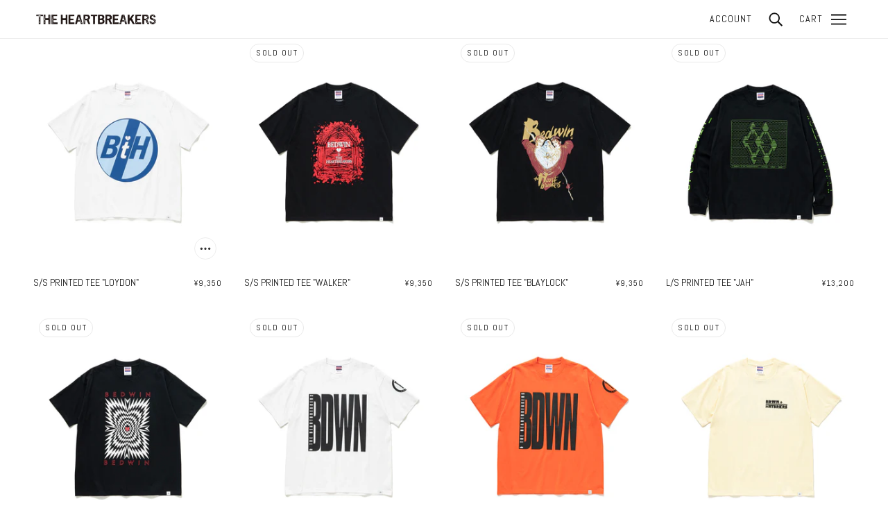

--- FILE ---
content_type: text/html; charset=utf-8
request_url: https://bedwintokyo.com/collections/t-shirts
body_size: 29667
content:
<!doctype html>
<html class="no-js" lang="ja" dir="ltr">
  <head>
    <!-- Beyond Theme - Version 2.1.0 by Troop Themes - https://troopthemes.com/ -->

    <meta charset="UTF-8">
    <meta http-equiv="X-UA-Compatible" content="IE=edge,chrome=1">
    <meta name="viewport" content="width=device-width, initial-scale=1.0, maximum-scale=5.0">
    

    <link rel="preconnect" href="https://cdn.shopify.com">
    <link rel="preconnect" href="https://fonts.shopifycdn.com">
    <link rel="preconnect" href="https://monorail-edge.shopifysvc.com">

    <link rel="preload" href="//bedwintokyo.com/cdn/shop/t/3/assets/theme--critical.css?v=183711476807113455431638415989" as="style">
    <link rel="preload" href="//bedwintokyo.com/cdn/shop/t/3/assets/theme--async.css?v=10111529295287797701648581605" as="style">
    <link rel="preload" href="//bedwintokyo.com/cdn/shop/t/3/assets/add-astyle.css?1914" as="style">
    <link rel="preload" href="//bedwintokyo.com/cdn/shop/t/3/assets/lazysizes.min.js?v=153528224177489928921638415971" as="script">
    <link rel="preload" href="//bedwintokyo.com/cdn/shop/t/3/assets/theme.js?v=48409999881632499621638415975" as="script"><link rel="canonical" href="https://bedwintokyo.com/collections/t-shirts">

    
      <title>T-SHIRTS | BEDWIN &amp; THE HEARTBREAKERS</title>
    



  <meta property="og:type" content="website">
  <meta property="og:title" content="T-SHIRTS">





<meta property="og:url" content="https://bedwintokyo.com/collections/t-shirts">
<meta property="og:site_name" content="BEDWIN &amp; THE HEARTBREAKERS">
<meta property="og:description" content="BEDWIN & THE HEARTBREAKERS（ベドウィンアンドザハートブレイカーズ）の公式オンラインストア【THE HEARTBREAKERS】です。Dickiesとのコラボレーションラインや、セレクトアイテムなども販売。">



<meta name="twitter:card" content="summary">
<meta name="twitter:description" content="BEDWIN & THE HEARTBREAKERS（ベドウィンアンドザハートブレイカーズ）の公式オンラインストア【THE HEARTBREAKERS】です。Dickiesとのコラボレーションラインや、セレクトアイテムなども販売。">


  <meta name="twitter:title" content="T-SHIRTS">

  
    <meta
      property="twitter:image"
      content="https://bedwintokyo.com/cdn/shop/files/1__1_480x.jpg?v=1643973506"
    >
  

<style>@font-face {
  font-family: Abel;
  font-weight: 400;
  font-style: normal;
  font-display: swap;
  src: url("//bedwintokyo.com/cdn/fonts/abel/abel_n4.0254805ccf79872a96d53996a984f2b9039f9995.woff2") format("woff2"),
       url("//bedwintokyo.com/cdn/fonts/abel/abel_n4.635ebaebd760542724b79271de73bae7c2091173.woff") format("woff");
}
@font-face {
  font-family: Abel;
  font-weight: 400;
  font-style: normal;
  font-display: swap;
  src: url("//bedwintokyo.com/cdn/fonts/abel/abel_n4.0254805ccf79872a96d53996a984f2b9039f9995.woff2") format("woff2"),
       url("//bedwintokyo.com/cdn/fonts/abel/abel_n4.635ebaebd760542724b79271de73bae7c2091173.woff") format("woff");
}
@font-face {
  font-family: Abel;
  font-weight: 400;
  font-style: normal;
  font-display: swap;
  src: url("//bedwintokyo.com/cdn/fonts/abel/abel_n4.0254805ccf79872a96d53996a984f2b9039f9995.woff2") format("woff2"),
       url("//bedwintokyo.com/cdn/fonts/abel/abel_n4.635ebaebd760542724b79271de73bae7c2091173.woff") format("woff");
}
@font-face {
  font-family: Abel;
  font-weight: 400;
  font-style: normal;
  font-display: swap;
  src: url("//bedwintokyo.com/cdn/fonts/abel/abel_n4.0254805ccf79872a96d53996a984f2b9039f9995.woff2") format("woff2"),
       url("//bedwintokyo.com/cdn/fonts/abel/abel_n4.635ebaebd760542724b79271de73bae7c2091173.woff") format("woff");
}
</style>

<style>
  :root {
    --font--featured-heading--size: 38px;
    --font--section-heading--size: 28px;
    --font--block-heading--size: 20px;
    --font--heading--uppercase: normal;
    --font--paragraph--size: 14px;

    --font--heading--family: Abel, sans-serif;
    --font--heading--weight: 400;
    --font--heading--normal-weight: 400;
    --font--heading--style: normal;

    --font--accent--family: Abel, sans-serif;
    --font--accent--weight: 400;
    --font--accent--style: normal;
    --font--accent--size: 12px;

    --font--paragraph--family: Abel, sans-serif;
    --font--paragraph--weight: 400;
    --font--paragraph--style: normal;
    --font--bolder-paragraph--weight: 700;
  }
</style><style>
  :root {
    --color--accent: #000000;
    --bg-color--light: #f7f7f7;
    --bg-color--dark: #222222;
    --bdr-color--badge: rgba(17, 17, 17, 0.07);
    --bg-color--body: #ffffff;
    --bdr-color--general: #eaeaea;
    --bg-color--textbox: #fff;
    --color--body: #111111;
    --color--body--light: #414141;
    --color--alternative: #ffffff;
    --color--button: #ffffff;
    --bdr-color--button: #ffffff;
    --bg-color--button: #000000;
    --bg-color--button--hover: #000000;
    --color-theme--modal: ;
    --color--header: #111111;
    --bg-color--header: #ffffff;
    --bdr-color--header: rgba(17, 17, 17, 0.07);
    --color--footer: #ffffff;
    --bg-color--footer: #000000;
    --color--popup: #111111;
    --bg-color--popup: ;

    /* shop pay */
    --payment-terms-background-color: #ffffff;
  }
</style><script>
  var theme = theme || {};
  theme.assets = theme.assets || {};
  theme.carousels = theme.carousels || {};
  theme.classes = theme.classes || {};
  theme.local_storage = theme.local_storage || {};
  theme.partials = theme.partials || {};
  theme.scripts = theme.scripts || {};
  theme.settings = theme.settings || {};
  theme.shop = theme.shop || {};
  theme.swatches = theme.swatches || {};
  theme.translations = theme.translations || {};
  theme.urls = theme.urls || {};

  theme.assets.swipe = '//bedwintokyo.com/cdn/shop/t/3/assets/swipe-listener.min.js?v=123039615894270182531638415974';
  theme.assets.masonry = '//bedwintokyo.com/cdn/shop/t/3/assets/masonry.min.js?v=153413113355937702121638415972';
  theme.assets.stylesheet = '//bedwintokyo.com/cdn/shop/t/3/assets/theme--async.css?v=10111529295287797701648581605';

  theme.scripts.collapsible_tab = false;
  theme.scripts.google_maps = false;

  theme.local_storage.cart_items = 'beyond_cart_items';
  theme.local_storage.collection_layout = 'beyond_collection_layout';
  theme.local_storage.popup = 'beyond_popup'
  theme.local_storage.recent_products = 'beyond_recently_viewed';
  theme.local_storage.search_layout = 'beyond_search_layout';

  theme.settings.cart_type = 'drawer';
  theme.settings.hover_image_enabled = 'false' == 'true';
  theme.settings.quick_add = 'true' == 'true';

  theme.shop.money_format = "¥{{amount_no_decimals}}";

  theme.translations.mailing_list_success_message = 'Thanks for signing up!';
  theme.translations.add_to_cart = 'ADD TO CART';
  theme.translations.out_of_stock = 'SOLD OUT';
  theme.translations.size_chart_label = 'SIZE CHART';
  theme.translations.unavailable = 'Unavailable'
  theme.translations.low_in_stock = {
    one: '',
    other: ''
  };

  theme.urls.all_products_collection = '/collections/all';
  theme.urls.cart = '/cart';
  theme.urls.cart_add = '/cart/add';
  theme.urls.cart_change = '/cart/change';
  theme.urls.product_recommendations = '/recommendations/products';
  theme.urls.search = '/search';

  
    theme.urls.root = '';
  

  





  // LazySizes
  window.lazySizesConfig = window.lazySizesConfig || {};
  window.lazySizesConfig.expand = 1200;
  window.lazySizesConfig.loadMode = 3;
  window.lazySizesConfig.ricTimeout = 50;
</script><script>
      document.documentElement.className = document.documentElement.className.replace('no-js', 'js');

      function onLoadStylesheet() {
        const link = document.querySelector(`link[href="${theme.assets.stylesheet}"]`);
        link.loaded = true;
        link.dispatchEvent(new Event('load'));
      }
    </script>
    <noscript>
      <link href="//bedwintokyo.com/cdn/shop/t/3/assets/theme--async.css?v=10111529295287797701648581605" rel="stylesheet">
    </noscript>

    <link href="//bedwintokyo.com/cdn/shop/t/3/assets/theme--critical.css?v=183711476807113455431638415989" rel="stylesheet" media="all"/>
    <link
      href="//bedwintokyo.com/cdn/shop/t/3/assets/theme--async.css?v=10111529295287797701648581605"
      rel="stylesheet"
      media="print"
      onload="this.media='all';onLoadStylesheet()"
    >
    <link href="//bedwintokyo.com/cdn/shop/t/3/assets/add-style.css?v=10116856423094042231648581050" rel="stylesheet" media="all"/>
    <link href="https://fonts.googleapis.com/css?family=Abel" rel="stylesheet">
    <link href="https://cdnjs.cloudflare.com/ajax/libs/font-awesome/5.15.4/css/all.min.css" rel="stylesheet">


    <style>
      

    </style>

    <script src="//bedwintokyo.com/cdn/shop/t/3/assets/lazysizes.min.js?v=153528224177489928921638415971" async="async"></script>
    <script src="//bedwintokyo.com/cdn/shop/t/3/assets/theme.js?v=48409999881632499621638415975" defer="defer"></script>
    <script src="https://ajax.googleapis.com/ajax/libs/jquery/3.6.0/jquery.min.js"></script>

    

    <script>window.performance && window.performance.mark && window.performance.mark('shopify.content_for_header.start');</script><meta name="facebook-domain-verification" content="0zk2aorwpc3xlubiky5fxjcvojjw7p">
<meta name="google-site-verification" content="_95X63OP_4WDYjWHrcW6B0786mqhqSuy0RWMSr-b_oY">
<meta id="shopify-digital-wallet" name="shopify-digital-wallet" content="/55301472396/digital_wallets/dialog">
<meta name="shopify-checkout-api-token" content="b08d2bf2c58f78f322915cbc2e8316ac">
<meta id="in-context-paypal-metadata" data-shop-id="55301472396" data-venmo-supported="false" data-environment="production" data-locale="ja_JP" data-paypal-v4="true" data-currency="JPY">
<link rel="alternate" type="application/atom+xml" title="Feed" href="/collections/t-shirts.atom" />
<link rel="alternate" hreflang="x-default" href="https://bedwintokyo.com/collections/t-shirts">
<link rel="alternate" hreflang="ja" href="https://bedwintokyo.com/collections/t-shirts">
<link rel="alternate" hreflang="en" href="https://bedwintokyo.com/en/collections/t-shirts">
<link rel="alternate" type="application/json+oembed" href="https://bedwintokyo.com/collections/t-shirts.oembed">
<script async="async" src="/checkouts/internal/preloads.js?locale=ja-JP"></script>
<link rel="preconnect" href="https://shop.app" crossorigin="anonymous">
<script async="async" src="https://shop.app/checkouts/internal/preloads.js?locale=ja-JP&shop_id=55301472396" crossorigin="anonymous"></script>
<script id="apple-pay-shop-capabilities" type="application/json">{"shopId":55301472396,"countryCode":"JP","currencyCode":"JPY","merchantCapabilities":["supports3DS"],"merchantId":"gid:\/\/shopify\/Shop\/55301472396","merchantName":"BEDWIN \u0026 THE HEARTBREAKERS","requiredBillingContactFields":["postalAddress","email","phone"],"requiredShippingContactFields":["postalAddress","email","phone"],"shippingType":"shipping","supportedNetworks":["visa","masterCard","amex","jcb","discover"],"total":{"type":"pending","label":"BEDWIN \u0026 THE HEARTBREAKERS","amount":"1.00"},"shopifyPaymentsEnabled":true,"supportsSubscriptions":true}</script>
<script id="shopify-features" type="application/json">{"accessToken":"b08d2bf2c58f78f322915cbc2e8316ac","betas":["rich-media-storefront-analytics"],"domain":"bedwintokyo.com","predictiveSearch":false,"shopId":55301472396,"locale":"ja"}</script>
<script>var Shopify = Shopify || {};
Shopify.shop = "bedwin2021.myshopify.com";
Shopify.locale = "ja";
Shopify.currency = {"active":"JPY","rate":"1.0"};
Shopify.country = "JP";
Shopify.theme = {"name":"Beyond","id":121732726924,"schema_name":"Beyond","schema_version":"2.1.0","theme_store_id":939,"role":"main"};
Shopify.theme.handle = "null";
Shopify.theme.style = {"id":null,"handle":null};
Shopify.cdnHost = "bedwintokyo.com/cdn";
Shopify.routes = Shopify.routes || {};
Shopify.routes.root = "/";</script>
<script type="module">!function(o){(o.Shopify=o.Shopify||{}).modules=!0}(window);</script>
<script>!function(o){function n(){var o=[];function n(){o.push(Array.prototype.slice.apply(arguments))}return n.q=o,n}var t=o.Shopify=o.Shopify||{};t.loadFeatures=n(),t.autoloadFeatures=n()}(window);</script>
<script>
  window.ShopifyPay = window.ShopifyPay || {};
  window.ShopifyPay.apiHost = "shop.app\/pay";
  window.ShopifyPay.redirectState = null;
</script>
<script id="shop-js-analytics" type="application/json">{"pageType":"collection"}</script>
<script defer="defer" async type="module" src="//bedwintokyo.com/cdn/shopifycloud/shop-js/modules/v2/client.init-shop-cart-sync_CRO8OuKI.ja.esm.js"></script>
<script defer="defer" async type="module" src="//bedwintokyo.com/cdn/shopifycloud/shop-js/modules/v2/chunk.common_A56sv42F.esm.js"></script>
<script type="module">
  await import("//bedwintokyo.com/cdn/shopifycloud/shop-js/modules/v2/client.init-shop-cart-sync_CRO8OuKI.ja.esm.js");
await import("//bedwintokyo.com/cdn/shopifycloud/shop-js/modules/v2/chunk.common_A56sv42F.esm.js");

  window.Shopify.SignInWithShop?.initShopCartSync?.({"fedCMEnabled":true,"windoidEnabled":true});

</script>
<script>
  window.Shopify = window.Shopify || {};
  if (!window.Shopify.featureAssets) window.Shopify.featureAssets = {};
  window.Shopify.featureAssets['shop-js'] = {"shop-cart-sync":["modules/v2/client.shop-cart-sync_Rbupk0-S.ja.esm.js","modules/v2/chunk.common_A56sv42F.esm.js"],"init-fed-cm":["modules/v2/client.init-fed-cm_Brlme73P.ja.esm.js","modules/v2/chunk.common_A56sv42F.esm.js"],"shop-button":["modules/v2/client.shop-button_CAOYMen2.ja.esm.js","modules/v2/chunk.common_A56sv42F.esm.js"],"shop-cash-offers":["modules/v2/client.shop-cash-offers_ivvZeP39.ja.esm.js","modules/v2/chunk.common_A56sv42F.esm.js","modules/v2/chunk.modal_ILhUGby7.esm.js"],"init-windoid":["modules/v2/client.init-windoid_BLzf7E_S.ja.esm.js","modules/v2/chunk.common_A56sv42F.esm.js"],"init-shop-email-lookup-coordinator":["modules/v2/client.init-shop-email-lookup-coordinator_Dz-pgYZI.ja.esm.js","modules/v2/chunk.common_A56sv42F.esm.js"],"shop-toast-manager":["modules/v2/client.shop-toast-manager_BRuj-JEc.ja.esm.js","modules/v2/chunk.common_A56sv42F.esm.js"],"shop-login-button":["modules/v2/client.shop-login-button_DgSCIKnN.ja.esm.js","modules/v2/chunk.common_A56sv42F.esm.js","modules/v2/chunk.modal_ILhUGby7.esm.js"],"avatar":["modules/v2/client.avatar_BTnouDA3.ja.esm.js"],"pay-button":["modules/v2/client.pay-button_CxybczQF.ja.esm.js","modules/v2/chunk.common_A56sv42F.esm.js"],"init-shop-cart-sync":["modules/v2/client.init-shop-cart-sync_CRO8OuKI.ja.esm.js","modules/v2/chunk.common_A56sv42F.esm.js"],"init-customer-accounts":["modules/v2/client.init-customer-accounts_B7JfRd7a.ja.esm.js","modules/v2/client.shop-login-button_DgSCIKnN.ja.esm.js","modules/v2/chunk.common_A56sv42F.esm.js","modules/v2/chunk.modal_ILhUGby7.esm.js"],"init-shop-for-new-customer-accounts":["modules/v2/client.init-shop-for-new-customer-accounts_DuVdZwgs.ja.esm.js","modules/v2/client.shop-login-button_DgSCIKnN.ja.esm.js","modules/v2/chunk.common_A56sv42F.esm.js","modules/v2/chunk.modal_ILhUGby7.esm.js"],"init-customer-accounts-sign-up":["modules/v2/client.init-customer-accounts-sign-up_Bo1CzG-w.ja.esm.js","modules/v2/client.shop-login-button_DgSCIKnN.ja.esm.js","modules/v2/chunk.common_A56sv42F.esm.js","modules/v2/chunk.modal_ILhUGby7.esm.js"],"checkout-modal":["modules/v2/client.checkout-modal_B2T2_lCJ.ja.esm.js","modules/v2/chunk.common_A56sv42F.esm.js","modules/v2/chunk.modal_ILhUGby7.esm.js"],"shop-follow-button":["modules/v2/client.shop-follow-button_Bkz4TQZn.ja.esm.js","modules/v2/chunk.common_A56sv42F.esm.js","modules/v2/chunk.modal_ILhUGby7.esm.js"],"lead-capture":["modules/v2/client.lead-capture_C6eAi-6_.ja.esm.js","modules/v2/chunk.common_A56sv42F.esm.js","modules/v2/chunk.modal_ILhUGby7.esm.js"],"shop-login":["modules/v2/client.shop-login_QcPsljo4.ja.esm.js","modules/v2/chunk.common_A56sv42F.esm.js","modules/v2/chunk.modal_ILhUGby7.esm.js"],"payment-terms":["modules/v2/client.payment-terms_Dt9LCeZF.ja.esm.js","modules/v2/chunk.common_A56sv42F.esm.js","modules/v2/chunk.modal_ILhUGby7.esm.js"]};
</script>
<script>(function() {
  var isLoaded = false;
  function asyncLoad() {
    if (isLoaded) return;
    isLoaded = true;
    var urls = ["https:\/\/chimpstatic.com\/mcjs-connected\/js\/users\/3dac0b544b61dc589bb78f065\/6ca5108d93488da2a2b6191ac.js?shop=bedwin2021.myshopify.com","https:\/\/cdn.langshop.app\/buckets\/app\/libs\/storefront\/sdk.js?release=v2.14.3\u0026proxy_prefix=\/apps\/langshop\u0026shop=bedwin2021.myshopify.com"];
    for (var i = 0; i < urls.length; i++) {
      var s = document.createElement('script');
      s.type = 'text/javascript';
      s.async = true;
      s.src = urls[i];
      var x = document.getElementsByTagName('script')[0];
      x.parentNode.insertBefore(s, x);
    }
  };
  if(window.attachEvent) {
    window.attachEvent('onload', asyncLoad);
  } else {
    window.addEventListener('load', asyncLoad, false);
  }
})();</script>
<script id="__st">var __st={"a":55301472396,"offset":32400,"reqid":"c7c794b1-1315-4e45-b2e0-b771f2359fd8-1768455012","pageurl":"bedwintokyo.com\/collections\/t-shirts","u":"32df51718d6b","p":"collection","rtyp":"collection","rid":266569121932};</script>
<script>window.ShopifyPaypalV4VisibilityTracking = true;</script>
<script id="captcha-bootstrap">!function(){'use strict';const t='contact',e='account',n='new_comment',o=[[t,t],['blogs',n],['comments',n],[t,'customer']],c=[[e,'customer_login'],[e,'guest_login'],[e,'recover_customer_password'],[e,'create_customer']],r=t=>t.map((([t,e])=>`form[action*='/${t}']:not([data-nocaptcha='true']) input[name='form_type'][value='${e}']`)).join(','),a=t=>()=>t?[...document.querySelectorAll(t)].map((t=>t.form)):[];function s(){const t=[...o],e=r(t);return a(e)}const i='password',u='form_key',d=['recaptcha-v3-token','g-recaptcha-response','h-captcha-response',i],f=()=>{try{return window.sessionStorage}catch{return}},m='__shopify_v',_=t=>t.elements[u];function p(t,e,n=!1){try{const o=window.sessionStorage,c=JSON.parse(o.getItem(e)),{data:r}=function(t){const{data:e,action:n}=t;return t[m]||n?{data:e,action:n}:{data:t,action:n}}(c);for(const[e,n]of Object.entries(r))t.elements[e]&&(t.elements[e].value=n);n&&o.removeItem(e)}catch(o){console.error('form repopulation failed',{error:o})}}const l='form_type',E='cptcha';function T(t){t.dataset[E]=!0}const w=window,h=w.document,L='Shopify',v='ce_forms',y='captcha';let A=!1;((t,e)=>{const n=(g='f06e6c50-85a8-45c8-87d0-21a2b65856fe',I='https://cdn.shopify.com/shopifycloud/storefront-forms-hcaptcha/ce_storefront_forms_captcha_hcaptcha.v1.5.2.iife.js',D={infoText:'hCaptchaによる保護',privacyText:'プライバシー',termsText:'利用規約'},(t,e,n)=>{const o=w[L][v],c=o.bindForm;if(c)return c(t,g,e,D).then(n);var r;o.q.push([[t,g,e,D],n]),r=I,A||(h.body.append(Object.assign(h.createElement('script'),{id:'captcha-provider',async:!0,src:r})),A=!0)});var g,I,D;w[L]=w[L]||{},w[L][v]=w[L][v]||{},w[L][v].q=[],w[L][y]=w[L][y]||{},w[L][y].protect=function(t,e){n(t,void 0,e),T(t)},Object.freeze(w[L][y]),function(t,e,n,w,h,L){const[v,y,A,g]=function(t,e,n){const i=e?o:[],u=t?c:[],d=[...i,...u],f=r(d),m=r(i),_=r(d.filter((([t,e])=>n.includes(e))));return[a(f),a(m),a(_),s()]}(w,h,L),I=t=>{const e=t.target;return e instanceof HTMLFormElement?e:e&&e.form},D=t=>v().includes(t);t.addEventListener('submit',(t=>{const e=I(t);if(!e)return;const n=D(e)&&!e.dataset.hcaptchaBound&&!e.dataset.recaptchaBound,o=_(e),c=g().includes(e)&&(!o||!o.value);(n||c)&&t.preventDefault(),c&&!n&&(function(t){try{if(!f())return;!function(t){const e=f();if(!e)return;const n=_(t);if(!n)return;const o=n.value;o&&e.removeItem(o)}(t);const e=Array.from(Array(32),(()=>Math.random().toString(36)[2])).join('');!function(t,e){_(t)||t.append(Object.assign(document.createElement('input'),{type:'hidden',name:u})),t.elements[u].value=e}(t,e),function(t,e){const n=f();if(!n)return;const o=[...t.querySelectorAll(`input[type='${i}']`)].map((({name:t})=>t)),c=[...d,...o],r={};for(const[a,s]of new FormData(t).entries())c.includes(a)||(r[a]=s);n.setItem(e,JSON.stringify({[m]:1,action:t.action,data:r}))}(t,e)}catch(e){console.error('failed to persist form',e)}}(e),e.submit())}));const S=(t,e)=>{t&&!t.dataset[E]&&(n(t,e.some((e=>e===t))),T(t))};for(const o of['focusin','change'])t.addEventListener(o,(t=>{const e=I(t);D(e)&&S(e,y())}));const B=e.get('form_key'),M=e.get(l),P=B&&M;t.addEventListener('DOMContentLoaded',(()=>{const t=y();if(P)for(const e of t)e.elements[l].value===M&&p(e,B);[...new Set([...A(),...v().filter((t=>'true'===t.dataset.shopifyCaptcha))])].forEach((e=>S(e,t)))}))}(h,new URLSearchParams(w.location.search),n,t,e,['guest_login'])})(!0,!0)}();</script>
<script integrity="sha256-4kQ18oKyAcykRKYeNunJcIwy7WH5gtpwJnB7kiuLZ1E=" data-source-attribution="shopify.loadfeatures" defer="defer" src="//bedwintokyo.com/cdn/shopifycloud/storefront/assets/storefront/load_feature-a0a9edcb.js" crossorigin="anonymous"></script>
<script crossorigin="anonymous" defer="defer" src="//bedwintokyo.com/cdn/shopifycloud/storefront/assets/shopify_pay/storefront-65b4c6d7.js?v=20250812"></script>
<script data-source-attribution="shopify.dynamic_checkout.dynamic.init">var Shopify=Shopify||{};Shopify.PaymentButton=Shopify.PaymentButton||{isStorefrontPortableWallets:!0,init:function(){window.Shopify.PaymentButton.init=function(){};var t=document.createElement("script");t.src="https://bedwintokyo.com/cdn/shopifycloud/portable-wallets/latest/portable-wallets.ja.js",t.type="module",document.head.appendChild(t)}};
</script>
<script data-source-attribution="shopify.dynamic_checkout.buyer_consent">
  function portableWalletsHideBuyerConsent(e){var t=document.getElementById("shopify-buyer-consent"),n=document.getElementById("shopify-subscription-policy-button");t&&n&&(t.classList.add("hidden"),t.setAttribute("aria-hidden","true"),n.removeEventListener("click",e))}function portableWalletsShowBuyerConsent(e){var t=document.getElementById("shopify-buyer-consent"),n=document.getElementById("shopify-subscription-policy-button");t&&n&&(t.classList.remove("hidden"),t.removeAttribute("aria-hidden"),n.addEventListener("click",e))}window.Shopify?.PaymentButton&&(window.Shopify.PaymentButton.hideBuyerConsent=portableWalletsHideBuyerConsent,window.Shopify.PaymentButton.showBuyerConsent=portableWalletsShowBuyerConsent);
</script>
<script>
  function portableWalletsCleanup(e){e&&e.src&&console.error("Failed to load portable wallets script "+e.src);var t=document.querySelectorAll("shopify-accelerated-checkout .shopify-payment-button__skeleton, shopify-accelerated-checkout-cart .wallet-cart-button__skeleton"),e=document.getElementById("shopify-buyer-consent");for(let e=0;e<t.length;e++)t[e].remove();e&&e.remove()}function portableWalletsNotLoadedAsModule(e){e instanceof ErrorEvent&&"string"==typeof e.message&&e.message.includes("import.meta")&&"string"==typeof e.filename&&e.filename.includes("portable-wallets")&&(window.removeEventListener("error",portableWalletsNotLoadedAsModule),window.Shopify.PaymentButton.failedToLoad=e,"loading"===document.readyState?document.addEventListener("DOMContentLoaded",window.Shopify.PaymentButton.init):window.Shopify.PaymentButton.init())}window.addEventListener("error",portableWalletsNotLoadedAsModule);
</script>

<script type="module" src="https://bedwintokyo.com/cdn/shopifycloud/portable-wallets/latest/portable-wallets.ja.js" onError="portableWalletsCleanup(this)" crossorigin="anonymous"></script>
<script nomodule>
  document.addEventListener("DOMContentLoaded", portableWalletsCleanup);
</script>

<link id="shopify-accelerated-checkout-styles" rel="stylesheet" media="screen" href="https://bedwintokyo.com/cdn/shopifycloud/portable-wallets/latest/accelerated-checkout-backwards-compat.css" crossorigin="anonymous">
<style id="shopify-accelerated-checkout-cart">
        #shopify-buyer-consent {
  margin-top: 1em;
  display: inline-block;
  width: 100%;
}

#shopify-buyer-consent.hidden {
  display: none;
}

#shopify-subscription-policy-button {
  background: none;
  border: none;
  padding: 0;
  text-decoration: underline;
  font-size: inherit;
  cursor: pointer;
}

#shopify-subscription-policy-button::before {
  box-shadow: none;
}

      </style>

<script>window.performance && window.performance.mark && window.performance.mark('shopify.content_for_header.end');</script>
  
<script>let transcy_apiURI = "https://api.transcy.io/api";let transcy_productId = "";let transcy_currenciesPaymentPublish = [];let transcy_curencyDefault = "JPY";transcy_currenciesPaymentPublish.push("AED");transcy_currenciesPaymentPublish.push("AFN");transcy_currenciesPaymentPublish.push("ALL");transcy_currenciesPaymentPublish.push("AMD");transcy_currenciesPaymentPublish.push("ANG");transcy_currenciesPaymentPublish.push("AUD");transcy_currenciesPaymentPublish.push("AWG");transcy_currenciesPaymentPublish.push("AZN");transcy_currenciesPaymentPublish.push("BAM");transcy_currenciesPaymentPublish.push("BBD");transcy_currenciesPaymentPublish.push("BDT");transcy_currenciesPaymentPublish.push("BIF");transcy_currenciesPaymentPublish.push("BND");transcy_currenciesPaymentPublish.push("BOB");transcy_currenciesPaymentPublish.push("BSD");transcy_currenciesPaymentPublish.push("BWP");transcy_currenciesPaymentPublish.push("BZD");transcy_currenciesPaymentPublish.push("CAD");transcy_currenciesPaymentPublish.push("CDF");transcy_currenciesPaymentPublish.push("CHF");transcy_currenciesPaymentPublish.push("CNY");transcy_currenciesPaymentPublish.push("CRC");transcy_currenciesPaymentPublish.push("CVE");transcy_currenciesPaymentPublish.push("CZK");transcy_currenciesPaymentPublish.push("DJF");transcy_currenciesPaymentPublish.push("DKK");transcy_currenciesPaymentPublish.push("DOP");transcy_currenciesPaymentPublish.push("DZD");transcy_currenciesPaymentPublish.push("EGP");transcy_currenciesPaymentPublish.push("ETB");transcy_currenciesPaymentPublish.push("EUR");transcy_currenciesPaymentPublish.push("FJD");transcy_currenciesPaymentPublish.push("FKP");transcy_currenciesPaymentPublish.push("GBP");transcy_currenciesPaymentPublish.push("GMD");transcy_currenciesPaymentPublish.push("GNF");transcy_currenciesPaymentPublish.push("GTQ");transcy_currenciesPaymentPublish.push("GYD");transcy_currenciesPaymentPublish.push("HKD");transcy_currenciesPaymentPublish.push("HNL");transcy_currenciesPaymentPublish.push("HUF");transcy_currenciesPaymentPublish.push("IDR");transcy_currenciesPaymentPublish.push("ILS");transcy_currenciesPaymentPublish.push("INR");transcy_currenciesPaymentPublish.push("ISK");transcy_currenciesPaymentPublish.push("JMD");transcy_currenciesPaymentPublish.push("JPY");transcy_currenciesPaymentPublish.push("KES");transcy_currenciesPaymentPublish.push("KGS");transcy_currenciesPaymentPublish.push("KHR");transcy_currenciesPaymentPublish.push("KMF");transcy_currenciesPaymentPublish.push("KRW");transcy_currenciesPaymentPublish.push("KYD");transcy_currenciesPaymentPublish.push("KZT");transcy_currenciesPaymentPublish.push("LAK");transcy_currenciesPaymentPublish.push("LBP");transcy_currenciesPaymentPublish.push("LKR");transcy_currenciesPaymentPublish.push("MAD");transcy_currenciesPaymentPublish.push("MDL");transcy_currenciesPaymentPublish.push("MKD");transcy_currenciesPaymentPublish.push("MMK");transcy_currenciesPaymentPublish.push("MNT");transcy_currenciesPaymentPublish.push("MOP");transcy_currenciesPaymentPublish.push("MUR");transcy_currenciesPaymentPublish.push("MVR");transcy_currenciesPaymentPublish.push("MWK");transcy_currenciesPaymentPublish.push("MYR");transcy_currenciesPaymentPublish.push("NGN");transcy_currenciesPaymentPublish.push("NIO");transcy_currenciesPaymentPublish.push("NPR");transcy_currenciesPaymentPublish.push("NZD");transcy_currenciesPaymentPublish.push("PEN");transcy_currenciesPaymentPublish.push("PGK");transcy_currenciesPaymentPublish.push("PHP");transcy_currenciesPaymentPublish.push("PKR");transcy_currenciesPaymentPublish.push("PLN");transcy_currenciesPaymentPublish.push("PYG");transcy_currenciesPaymentPublish.push("QAR");transcy_currenciesPaymentPublish.push("RON");transcy_currenciesPaymentPublish.push("RSD");transcy_currenciesPaymentPublish.push("RWF");transcy_currenciesPaymentPublish.push("SAR");transcy_currenciesPaymentPublish.push("SBD");transcy_currenciesPaymentPublish.push("SEK");transcy_currenciesPaymentPublish.push("SGD");transcy_currenciesPaymentPublish.push("SHP");transcy_currenciesPaymentPublish.push("SLL");transcy_currenciesPaymentPublish.push("STD");transcy_currenciesPaymentPublish.push("THB");transcy_currenciesPaymentPublish.push("TJS");transcy_currenciesPaymentPublish.push("TOP");transcy_currenciesPaymentPublish.push("TTD");transcy_currenciesPaymentPublish.push("TWD");transcy_currenciesPaymentPublish.push("TZS");transcy_currenciesPaymentPublish.push("UAH");transcy_currenciesPaymentPublish.push("UGX");transcy_currenciesPaymentPublish.push("USD");transcy_currenciesPaymentPublish.push("UYU");transcy_currenciesPaymentPublish.push("UZS");transcy_currenciesPaymentPublish.push("VND");transcy_currenciesPaymentPublish.push("VUV");transcy_currenciesPaymentPublish.push("WST");transcy_currenciesPaymentPublish.push("XAF");transcy_currenciesPaymentPublish.push("XCD");transcy_currenciesPaymentPublish.push("XOF");transcy_currenciesPaymentPublish.push("XPF");transcy_currenciesPaymentPublish.push("YER");let transcy_shopifyLocales = [{"shop_locale":{"locale":"ja","enabled":true,"primary":true,"published":true}},{"shop_locale":{"locale":"en","enabled":true,"primary":false,"published":true}}];</script> 
 <link rel="stylesheet" href="https://tc.cdnhub.co/store/assets/css/v3/main.css?v=4.0_1644904084">  
  
  <script src="https://tc.cdnhub.co/store/assets/js/v3/main.js?v=4.0_1644904084" defer></script>
 
 <meta property="og:image" content="https://cdn.shopify.com/s/files/1/0553/0147/2396/files/1__1.jpg?v=1643973506" />
<meta property="og:image:secure_url" content="https://cdn.shopify.com/s/files/1/0553/0147/2396/files/1__1.jpg?v=1643973506" />
<meta property="og:image:width" content="1200" />
<meta property="og:image:height" content="628" />
<link href="https://monorail-edge.shopifysvc.com" rel="dns-prefetch">
<script>(function(){if ("sendBeacon" in navigator && "performance" in window) {try {var session_token_from_headers = performance.getEntriesByType('navigation')[0].serverTiming.find(x => x.name == '_s').description;} catch {var session_token_from_headers = undefined;}var session_cookie_matches = document.cookie.match(/_shopify_s=([^;]*)/);var session_token_from_cookie = session_cookie_matches && session_cookie_matches.length === 2 ? session_cookie_matches[1] : "";var session_token = session_token_from_headers || session_token_from_cookie || "";function handle_abandonment_event(e) {var entries = performance.getEntries().filter(function(entry) {return /monorail-edge.shopifysvc.com/.test(entry.name);});if (!window.abandonment_tracked && entries.length === 0) {window.abandonment_tracked = true;var currentMs = Date.now();var navigation_start = performance.timing.navigationStart;var payload = {shop_id: 55301472396,url: window.location.href,navigation_start,duration: currentMs - navigation_start,session_token,page_type: "collection"};window.navigator.sendBeacon("https://monorail-edge.shopifysvc.com/v1/produce", JSON.stringify({schema_id: "online_store_buyer_site_abandonment/1.1",payload: payload,metadata: {event_created_at_ms: currentMs,event_sent_at_ms: currentMs}}));}}window.addEventListener('pagehide', handle_abandonment_event);}}());</script>
<script id="web-pixels-manager-setup">(function e(e,d,r,n,o){if(void 0===o&&(o={}),!Boolean(null===(a=null===(i=window.Shopify)||void 0===i?void 0:i.analytics)||void 0===a?void 0:a.replayQueue)){var i,a;window.Shopify=window.Shopify||{};var t=window.Shopify;t.analytics=t.analytics||{};var s=t.analytics;s.replayQueue=[],s.publish=function(e,d,r){return s.replayQueue.push([e,d,r]),!0};try{self.performance.mark("wpm:start")}catch(e){}var l=function(){var e={modern:/Edge?\/(1{2}[4-9]|1[2-9]\d|[2-9]\d{2}|\d{4,})\.\d+(\.\d+|)|Firefox\/(1{2}[4-9]|1[2-9]\d|[2-9]\d{2}|\d{4,})\.\d+(\.\d+|)|Chrom(ium|e)\/(9{2}|\d{3,})\.\d+(\.\d+|)|(Maci|X1{2}).+ Version\/(15\.\d+|(1[6-9]|[2-9]\d|\d{3,})\.\d+)([,.]\d+|)( \(\w+\)|)( Mobile\/\w+|) Safari\/|Chrome.+OPR\/(9{2}|\d{3,})\.\d+\.\d+|(CPU[ +]OS|iPhone[ +]OS|CPU[ +]iPhone|CPU IPhone OS|CPU iPad OS)[ +]+(15[._]\d+|(1[6-9]|[2-9]\d|\d{3,})[._]\d+)([._]\d+|)|Android:?[ /-](13[3-9]|1[4-9]\d|[2-9]\d{2}|\d{4,})(\.\d+|)(\.\d+|)|Android.+Firefox\/(13[5-9]|1[4-9]\d|[2-9]\d{2}|\d{4,})\.\d+(\.\d+|)|Android.+Chrom(ium|e)\/(13[3-9]|1[4-9]\d|[2-9]\d{2}|\d{4,})\.\d+(\.\d+|)|SamsungBrowser\/([2-9]\d|\d{3,})\.\d+/,legacy:/Edge?\/(1[6-9]|[2-9]\d|\d{3,})\.\d+(\.\d+|)|Firefox\/(5[4-9]|[6-9]\d|\d{3,})\.\d+(\.\d+|)|Chrom(ium|e)\/(5[1-9]|[6-9]\d|\d{3,})\.\d+(\.\d+|)([\d.]+$|.*Safari\/(?![\d.]+ Edge\/[\d.]+$))|(Maci|X1{2}).+ Version\/(10\.\d+|(1[1-9]|[2-9]\d|\d{3,})\.\d+)([,.]\d+|)( \(\w+\)|)( Mobile\/\w+|) Safari\/|Chrome.+OPR\/(3[89]|[4-9]\d|\d{3,})\.\d+\.\d+|(CPU[ +]OS|iPhone[ +]OS|CPU[ +]iPhone|CPU IPhone OS|CPU iPad OS)[ +]+(10[._]\d+|(1[1-9]|[2-9]\d|\d{3,})[._]\d+)([._]\d+|)|Android:?[ /-](13[3-9]|1[4-9]\d|[2-9]\d{2}|\d{4,})(\.\d+|)(\.\d+|)|Mobile Safari.+OPR\/([89]\d|\d{3,})\.\d+\.\d+|Android.+Firefox\/(13[5-9]|1[4-9]\d|[2-9]\d{2}|\d{4,})\.\d+(\.\d+|)|Android.+Chrom(ium|e)\/(13[3-9]|1[4-9]\d|[2-9]\d{2}|\d{4,})\.\d+(\.\d+|)|Android.+(UC? ?Browser|UCWEB|U3)[ /]?(15\.([5-9]|\d{2,})|(1[6-9]|[2-9]\d|\d{3,})\.\d+)\.\d+|SamsungBrowser\/(5\.\d+|([6-9]|\d{2,})\.\d+)|Android.+MQ{2}Browser\/(14(\.(9|\d{2,})|)|(1[5-9]|[2-9]\d|\d{3,})(\.\d+|))(\.\d+|)|K[Aa][Ii]OS\/(3\.\d+|([4-9]|\d{2,})\.\d+)(\.\d+|)/},d=e.modern,r=e.legacy,n=navigator.userAgent;return n.match(d)?"modern":n.match(r)?"legacy":"unknown"}(),u="modern"===l?"modern":"legacy",c=(null!=n?n:{modern:"",legacy:""})[u],f=function(e){return[e.baseUrl,"/wpm","/b",e.hashVersion,"modern"===e.buildTarget?"m":"l",".js"].join("")}({baseUrl:d,hashVersion:r,buildTarget:u}),m=function(e){var d=e.version,r=e.bundleTarget,n=e.surface,o=e.pageUrl,i=e.monorailEndpoint;return{emit:function(e){var a=e.status,t=e.errorMsg,s=(new Date).getTime(),l=JSON.stringify({metadata:{event_sent_at_ms:s},events:[{schema_id:"web_pixels_manager_load/3.1",payload:{version:d,bundle_target:r,page_url:o,status:a,surface:n,error_msg:t},metadata:{event_created_at_ms:s}}]});if(!i)return console&&console.warn&&console.warn("[Web Pixels Manager] No Monorail endpoint provided, skipping logging."),!1;try{return self.navigator.sendBeacon.bind(self.navigator)(i,l)}catch(e){}var u=new XMLHttpRequest;try{return u.open("POST",i,!0),u.setRequestHeader("Content-Type","text/plain"),u.send(l),!0}catch(e){return console&&console.warn&&console.warn("[Web Pixels Manager] Got an unhandled error while logging to Monorail."),!1}}}}({version:r,bundleTarget:l,surface:e.surface,pageUrl:self.location.href,monorailEndpoint:e.monorailEndpoint});try{o.browserTarget=l,function(e){var d=e.src,r=e.async,n=void 0===r||r,o=e.onload,i=e.onerror,a=e.sri,t=e.scriptDataAttributes,s=void 0===t?{}:t,l=document.createElement("script"),u=document.querySelector("head"),c=document.querySelector("body");if(l.async=n,l.src=d,a&&(l.integrity=a,l.crossOrigin="anonymous"),s)for(var f in s)if(Object.prototype.hasOwnProperty.call(s,f))try{l.dataset[f]=s[f]}catch(e){}if(o&&l.addEventListener("load",o),i&&l.addEventListener("error",i),u)u.appendChild(l);else{if(!c)throw new Error("Did not find a head or body element to append the script");c.appendChild(l)}}({src:f,async:!0,onload:function(){if(!function(){var e,d;return Boolean(null===(d=null===(e=window.Shopify)||void 0===e?void 0:e.analytics)||void 0===d?void 0:d.initialized)}()){var d=window.webPixelsManager.init(e)||void 0;if(d){var r=window.Shopify.analytics;r.replayQueue.forEach((function(e){var r=e[0],n=e[1],o=e[2];d.publishCustomEvent(r,n,o)})),r.replayQueue=[],r.publish=d.publishCustomEvent,r.visitor=d.visitor,r.initialized=!0}}},onerror:function(){return m.emit({status:"failed",errorMsg:"".concat(f," has failed to load")})},sri:function(e){var d=/^sha384-[A-Za-z0-9+/=]+$/;return"string"==typeof e&&d.test(e)}(c)?c:"",scriptDataAttributes:o}),m.emit({status:"loading"})}catch(e){m.emit({status:"failed",errorMsg:(null==e?void 0:e.message)||"Unknown error"})}}})({shopId: 55301472396,storefrontBaseUrl: "https://bedwintokyo.com",extensionsBaseUrl: "https://extensions.shopifycdn.com/cdn/shopifycloud/web-pixels-manager",monorailEndpoint: "https://monorail-edge.shopifysvc.com/unstable/produce_batch",surface: "storefront-renderer",enabledBetaFlags: ["2dca8a86"],webPixelsConfigList: [{"id":"527138956","configuration":"{\"config\":\"{\\\"pixel_id\\\":\\\"GT-NFDGFHK\\\",\\\"target_country\\\":\\\"JP\\\",\\\"gtag_events\\\":[{\\\"type\\\":\\\"purchase\\\",\\\"action_label\\\":\\\"MC-7JX1LGJL2M\\\"},{\\\"type\\\":\\\"page_view\\\",\\\"action_label\\\":\\\"MC-7JX1LGJL2M\\\"},{\\\"type\\\":\\\"view_item\\\",\\\"action_label\\\":\\\"MC-7JX1LGJL2M\\\"}],\\\"enable_monitoring_mode\\\":false}\"}","eventPayloadVersion":"v1","runtimeContext":"OPEN","scriptVersion":"b2a88bafab3e21179ed38636efcd8a93","type":"APP","apiClientId":1780363,"privacyPurposes":[],"dataSharingAdjustments":{"protectedCustomerApprovalScopes":["read_customer_address","read_customer_email","read_customer_name","read_customer_personal_data","read_customer_phone"]}},{"id":"227541132","configuration":"{\"pixel_id\":\"1105932906836076\",\"pixel_type\":\"facebook_pixel\",\"metaapp_system_user_token\":\"-\"}","eventPayloadVersion":"v1","runtimeContext":"OPEN","scriptVersion":"ca16bc87fe92b6042fbaa3acc2fbdaa6","type":"APP","apiClientId":2329312,"privacyPurposes":["ANALYTICS","MARKETING","SALE_OF_DATA"],"dataSharingAdjustments":{"protectedCustomerApprovalScopes":["read_customer_address","read_customer_email","read_customer_name","read_customer_personal_data","read_customer_phone"]}},{"id":"shopify-app-pixel","configuration":"{}","eventPayloadVersion":"v1","runtimeContext":"STRICT","scriptVersion":"0450","apiClientId":"shopify-pixel","type":"APP","privacyPurposes":["ANALYTICS","MARKETING"]},{"id":"shopify-custom-pixel","eventPayloadVersion":"v1","runtimeContext":"LAX","scriptVersion":"0450","apiClientId":"shopify-pixel","type":"CUSTOM","privacyPurposes":["ANALYTICS","MARKETING"]}],isMerchantRequest: false,initData: {"shop":{"name":"BEDWIN \u0026 THE HEARTBREAKERS","paymentSettings":{"currencyCode":"JPY"},"myshopifyDomain":"bedwin2021.myshopify.com","countryCode":"JP","storefrontUrl":"https:\/\/bedwintokyo.com"},"customer":null,"cart":null,"checkout":null,"productVariants":[],"purchasingCompany":null},},"https://bedwintokyo.com/cdn","7cecd0b6w90c54c6cpe92089d5m57a67346",{"modern":"","legacy":""},{"shopId":"55301472396","storefrontBaseUrl":"https:\/\/bedwintokyo.com","extensionBaseUrl":"https:\/\/extensions.shopifycdn.com\/cdn\/shopifycloud\/web-pixels-manager","surface":"storefront-renderer","enabledBetaFlags":"[\"2dca8a86\"]","isMerchantRequest":"false","hashVersion":"7cecd0b6w90c54c6cpe92089d5m57a67346","publish":"custom","events":"[[\"page_viewed\",{}],[\"collection_viewed\",{\"collection\":{\"id\":\"266569121932\",\"title\":\"T-SHIRTS\",\"productVariants\":[{\"price\":{\"amount\":9350.0,\"currencyCode\":\"JPY\"},\"product\":{\"title\":\"S\/S PRINTED TEE \\\"LOYDON\\\"\",\"vendor\":\"newbedwin\",\"id\":\"8145654775948\",\"untranslatedTitle\":\"S\/S PRINTED TEE \\\"LOYDON\\\"\",\"url\":\"\/products\/s-s-printed-tee-loydon-25ab2224\",\"type\":\"\"},\"id\":\"44077534118028\",\"image\":{\"src\":\"\/\/bedwintokyo.com\/cdn\/shop\/files\/2224_A.jpg?v=1746005907\"},\"sku\":\"25AB2224\",\"title\":\"1 \/ WHITE\",\"untranslatedTitle\":\"1 \/ WHITE\"},{\"price\":{\"amount\":9350.0,\"currencyCode\":\"JPY\"},\"product\":{\"title\":\"S\/S PRINTED TEE \\\"WALKER\\\"\",\"vendor\":\"newbedwin\",\"id\":\"8145656217740\",\"untranslatedTitle\":\"S\/S PRINTED TEE \\\"WALKER\\\"\",\"url\":\"\/products\/s-s-printed-tee-walker-25ab2226\",\"type\":\"\"},\"id\":\"44077536116876\",\"image\":{\"src\":\"\/\/bedwintokyo.com\/cdn\/shop\/files\/2226_A.jpg?v=1746005961\"},\"sku\":\"25AB2226\",\"title\":\"1 \/ BLACK\",\"untranslatedTitle\":\"1 \/ BLACK\"},{\"price\":{\"amount\":9350.0,\"currencyCode\":\"JPY\"},\"product\":{\"title\":\"S\/S PRINTED TEE \\\"BLAYLOCK\\\"\",\"vendor\":\"newbedwin\",\"id\":\"8145656774796\",\"untranslatedTitle\":\"S\/S PRINTED TEE \\\"BLAYLOCK\\\"\",\"url\":\"\/products\/s-s-printed-tee-blaylock-25ab2227\",\"type\":\"\"},\"id\":\"44077537394828\",\"image\":{\"src\":\"\/\/bedwintokyo.com\/cdn\/shop\/files\/2227_A.jpg?v=1746006013\"},\"sku\":\"25AB2227\",\"title\":\"1 \/ BLACK\",\"untranslatedTitle\":\"1 \/ BLACK\"},{\"price\":{\"amount\":13200.0,\"currencyCode\":\"JPY\"},\"product\":{\"title\":\"L\/S PRINTED TEE \\\"JAH\\\"\",\"vendor\":\"newbedwin\",\"id\":\"8146583158924\",\"untranslatedTitle\":\"L\/S PRINTED TEE \\\"JAH\\\"\",\"url\":\"\/products\/l-s-printed-tee-jah-25ab2228\",\"type\":\"\"},\"id\":\"44080116498572\",\"image\":{\"src\":\"\/\/bedwintokyo.com\/cdn\/shop\/files\/2228_A.jpg?v=1746092537\"},\"sku\":\"25AB2228\",\"title\":\"1 \/ BLACK\",\"untranslatedTitle\":\"1 \/ BLACK\"},{\"price\":{\"amount\":9350.0,\"currencyCode\":\"JPY\"},\"product\":{\"title\":\"S\/S PRINTED TEE \\\"ASH\\\"\",\"vendor\":\"newbedwin\",\"id\":\"8145622728844\",\"untranslatedTitle\":\"S\/S PRINTED TEE \\\"ASH\\\"\",\"url\":\"\/products\/s-s-printed-tee-ash-25ab2223\",\"type\":\"\"},\"id\":\"44077475233932\",\"image\":{\"src\":\"\/\/bedwintokyo.com\/cdn\/shop\/files\/2223_A.jpg?v=1746005183\"},\"sku\":\"25AB2223\",\"title\":\"1 \/ BLACK\",\"untranslatedTitle\":\"1 \/ BLACK\"},{\"price\":{\"amount\":9350.0,\"currencyCode\":\"JPY\"},\"product\":{\"title\":\"S\/S PRINTED TEE \\\"BILL\\\"\",\"vendor\":\"newbedwin\",\"id\":\"8145619419276\",\"untranslatedTitle\":\"S\/S PRINTED TEE \\\"BILL\\\"\",\"url\":\"\/products\/s-s-printed-tee-bill-25ab2222-white\",\"type\":\"\"},\"id\":\"44077429424268\",\"image\":{\"src\":\"\/\/bedwintokyo.com\/cdn\/shop\/files\/2222_WH_A.jpg?v=1758173951\"},\"sku\":\"25AB2222\",\"title\":\"1 \/ WHITE\",\"untranslatedTitle\":\"1 \/ WHITE\"},{\"price\":{\"amount\":9350.0,\"currencyCode\":\"JPY\"},\"product\":{\"title\":\"S\/S PRINTED TEE \\\"BILL\\\"\",\"vendor\":\"newbedwin\",\"id\":\"8279367909516\",\"untranslatedTitle\":\"S\/S PRINTED TEE \\\"BILL\\\"\",\"url\":\"\/products\/s-s-printed-tee-bill-orange\",\"type\":\"\"},\"id\":\"44537007669388\",\"image\":{\"src\":\"\/\/bedwintokyo.com\/cdn\/shop\/files\/2222_OR_A.jpg?v=1758173951\"},\"sku\":\"25AB2222\",\"title\":\"1 \/ ORANGE\",\"untranslatedTitle\":\"1 \/ ORANGE\"},{\"price\":{\"amount\":9350.0,\"currencyCode\":\"JPY\"},\"product\":{\"title\":\"S\/S PRINTED TEE \\\"KEITH\\\"\",\"vendor\":\"newbedwin\",\"id\":\"8145623384204\",\"untranslatedTitle\":\"S\/S PRINTED TEE \\\"KEITH\\\"\",\"url\":\"\/products\/s-s-printed-tee-keith-25ab2225-cream\",\"type\":\"\"},\"id\":\"44077480280204\",\"image\":{\"src\":\"\/\/bedwintokyo.com\/cdn\/shop\/files\/2225_CRM_A.jpg?v=1746005219\"},\"sku\":\"25AB2225\",\"title\":\"1 \/ CREAM\",\"untranslatedTitle\":\"1 \/ CREAM\"},{\"price\":{\"amount\":9350.0,\"currencyCode\":\"JPY\"},\"product\":{\"title\":\"S\/S PRINTED TEE \\\"KEITH\\\"\",\"vendor\":\"newbedwin\",\"id\":\"8279369318540\",\"untranslatedTitle\":\"S\/S PRINTED TEE \\\"KEITH\\\"\",\"url\":\"\/products\/s-s-printed-tee-keith-black\",\"type\":\"\"},\"id\":\"44537010028684\",\"image\":{\"src\":\"\/\/bedwintokyo.com\/cdn\/shop\/files\/2225_BK_A.jpg?v=1746005212\"},\"sku\":\"25AB2225\",\"title\":\"1 \/ BLACK\",\"untranslatedTitle\":\"1 \/ BLACK\"},{\"price\":{\"amount\":11000.0,\"currencyCode\":\"JPY\"},\"product\":{\"title\":\"S\/S PRINTED TEE \\\"BETELGEUSE\\\"\",\"vendor\":\"newbedwin\",\"id\":\"8208205316236\",\"untranslatedTitle\":\"S\/S PRINTED TEE \\\"BETELGEUSE\\\"\",\"url\":\"\/products\/s-s-printed-tee-betelgeuse-25sbsp2219\",\"type\":\"\"},\"id\":\"44284154314892\",\"image\":{\"src\":\"\/\/bedwintokyo.com\/cdn\/shop\/files\/SP2219_WH_A__jpg.jpg?v=1758174040\"},\"sku\":\"25SBSP2219\",\"title\":\"1 \/ WHITE\",\"untranslatedTitle\":\"1 \/ WHITE\"},{\"price\":{\"amount\":3300.0,\"currencyCode\":\"JPY\"},\"product\":{\"title\":\"GOAT S\/S TEE SHIRT\",\"vendor\":\"newbedwin\",\"id\":\"7048407220364\",\"untranslatedTitle\":\"GOAT S\/S TEE SHIRT\",\"url\":\"\/products\/goat-s-s-tee-shirt-bgoat9010\",\"type\":\"\"},\"id\":\"40676456923276\",\"image\":{\"src\":\"\/\/bedwintokyo.com\/cdn\/shop\/products\/WHITE.jpg?v=1758174443\"},\"sku\":\"BGOAT9010\",\"title\":\"XS \/ WHITE\",\"untranslatedTitle\":\"XS \/ WHITE\"}]}}]]"});</script><script>
  window.ShopifyAnalytics = window.ShopifyAnalytics || {};
  window.ShopifyAnalytics.meta = window.ShopifyAnalytics.meta || {};
  window.ShopifyAnalytics.meta.currency = 'JPY';
  var meta = {"products":[{"id":8145654775948,"gid":"gid:\/\/shopify\/Product\/8145654775948","vendor":"newbedwin","type":"","handle":"s-s-printed-tee-loydon-25ab2224","variants":[{"id":44077534118028,"price":935000,"name":"S\/S PRINTED TEE \"LOYDON\" - 1 \/ WHITE","public_title":"1 \/ WHITE","sku":"25AB2224"},{"id":44077534150796,"price":935000,"name":"S\/S PRINTED TEE \"LOYDON\" - 2 \/ WHITE","public_title":"2 \/ WHITE","sku":"25AB2224"},{"id":44077534183564,"price":935000,"name":"S\/S PRINTED TEE \"LOYDON\" - 3 \/ WHITE","public_title":"3 \/ WHITE","sku":"25AB2224"},{"id":44077534216332,"price":935000,"name":"S\/S PRINTED TEE \"LOYDON\" - 4 \/ WHITE","public_title":"4 \/ WHITE","sku":"25AB2224"},{"id":44077534249100,"price":935000,"name":"S\/S PRINTED TEE \"LOYDON\" - 5 \/ WHITE","public_title":"5 \/ WHITE","sku":"25AB2224"}],"remote":false},{"id":8145656217740,"gid":"gid:\/\/shopify\/Product\/8145656217740","vendor":"newbedwin","type":"","handle":"s-s-printed-tee-walker-25ab2226","variants":[{"id":44077536116876,"price":935000,"name":"S\/S PRINTED TEE \"WALKER\" - 1 \/ BLACK","public_title":"1 \/ BLACK","sku":"25AB2226"},{"id":44077536149644,"price":935000,"name":"S\/S PRINTED TEE \"WALKER\" - 2 \/ BLACK","public_title":"2 \/ BLACK","sku":"25AB2226"},{"id":44077536182412,"price":935000,"name":"S\/S PRINTED TEE \"WALKER\" - 3 \/ BLACK","public_title":"3 \/ BLACK","sku":"25AB2226"},{"id":44077536215180,"price":935000,"name":"S\/S PRINTED TEE \"WALKER\" - 4 \/ BLACK","public_title":"4 \/ BLACK","sku":"25AB2226"},{"id":44077536247948,"price":935000,"name":"S\/S PRINTED TEE \"WALKER\" - 5 \/ BLACK","public_title":"5 \/ BLACK","sku":"25AB2226"}],"remote":false},{"id":8145656774796,"gid":"gid:\/\/shopify\/Product\/8145656774796","vendor":"newbedwin","type":"","handle":"s-s-printed-tee-blaylock-25ab2227","variants":[{"id":44077537394828,"price":935000,"name":"S\/S PRINTED TEE \"BLAYLOCK\" - 1 \/ BLACK","public_title":"1 \/ BLACK","sku":"25AB2227"},{"id":44077537427596,"price":935000,"name":"S\/S PRINTED TEE \"BLAYLOCK\" - 2 \/ BLACK","public_title":"2 \/ BLACK","sku":"25AB2227"},{"id":44077537460364,"price":935000,"name":"S\/S PRINTED TEE \"BLAYLOCK\" - 3 \/ BLACK","public_title":"3 \/ BLACK","sku":"25AB2227"},{"id":44077537493132,"price":935000,"name":"S\/S PRINTED TEE \"BLAYLOCK\" - 4 \/ BLACK","public_title":"4 \/ BLACK","sku":"25AB2227"},{"id":44077537525900,"price":935000,"name":"S\/S PRINTED TEE \"BLAYLOCK\" - 5 \/ BLACK","public_title":"5 \/ BLACK","sku":"25AB2227"}],"remote":false},{"id":8146583158924,"gid":"gid:\/\/shopify\/Product\/8146583158924","vendor":"newbedwin","type":"","handle":"l-s-printed-tee-jah-25ab2228","variants":[{"id":44080116498572,"price":1320000,"name":"L\/S PRINTED TEE \"JAH\" - 1 \/ BLACK","public_title":"1 \/ BLACK","sku":"25AB2228"},{"id":44080116531340,"price":1320000,"name":"L\/S PRINTED TEE \"JAH\" - 2 \/ BLACK","public_title":"2 \/ BLACK","sku":"25AB2228"},{"id":44080116564108,"price":1320000,"name":"L\/S PRINTED TEE \"JAH\" - 3 \/ BLACK","public_title":"3 \/ BLACK","sku":"25AB2228"},{"id":44080116596876,"price":1320000,"name":"L\/S PRINTED TEE \"JAH\" - 4 \/ BLACK","public_title":"4 \/ BLACK","sku":"25AB2228"},{"id":44080116629644,"price":1320000,"name":"L\/S PRINTED TEE \"JAH\" - 5 \/ BLACK","public_title":"5 \/ BLACK","sku":"25AB2228"}],"remote":false},{"id":8145622728844,"gid":"gid:\/\/shopify\/Product\/8145622728844","vendor":"newbedwin","type":"","handle":"s-s-printed-tee-ash-25ab2223","variants":[{"id":44077475233932,"price":935000,"name":"S\/S PRINTED TEE \"ASH\" - 1 \/ BLACK","public_title":"1 \/ BLACK","sku":"25AB2223"},{"id":44077475266700,"price":935000,"name":"S\/S PRINTED TEE \"ASH\" - 2 \/ BLACK","public_title":"2 \/ BLACK","sku":"25AB2223"},{"id":44077475299468,"price":935000,"name":"S\/S PRINTED TEE \"ASH\" - 3 \/ BLACK","public_title":"3 \/ BLACK","sku":"25AB2223"},{"id":44077475332236,"price":935000,"name":"S\/S PRINTED TEE \"ASH\" - 4 \/ BLACK","public_title":"4 \/ BLACK","sku":"25AB2223"},{"id":44077475365004,"price":935000,"name":"S\/S PRINTED TEE \"ASH\" - 5 \/ BLACK","public_title":"5 \/ BLACK","sku":"25AB2223"}],"remote":false},{"id":8145619419276,"gid":"gid:\/\/shopify\/Product\/8145619419276","vendor":"newbedwin","type":"","handle":"s-s-printed-tee-bill-25ab2222-white","variants":[{"id":44077429424268,"price":935000,"name":"S\/S PRINTED TEE \"BILL\" - 1 \/ WHITE","public_title":"1 \/ WHITE","sku":"25AB2222"},{"id":44077429489804,"price":935000,"name":"S\/S PRINTED TEE \"BILL\" - 2 \/ WHITE","public_title":"2 \/ WHITE","sku":"25AB2222"},{"id":44077429555340,"price":935000,"name":"S\/S PRINTED TEE \"BILL\" - 3 \/ WHITE","public_title":"3 \/ WHITE","sku":"25AB2222"},{"id":44077429620876,"price":935000,"name":"S\/S PRINTED TEE \"BILL\" - 4 \/ WHITE","public_title":"4 \/ WHITE","sku":"25AB2222"},{"id":44077429686412,"price":935000,"name":"S\/S PRINTED TEE \"BILL\" - 5 \/ WHITE","public_title":"5 \/ WHITE","sku":"25AB2222"}],"remote":false},{"id":8279367909516,"gid":"gid:\/\/shopify\/Product\/8279367909516","vendor":"newbedwin","type":"","handle":"s-s-printed-tee-bill-orange","variants":[{"id":44537007669388,"price":935000,"name":"S\/S PRINTED TEE \"BILL\" - 1 \/ ORANGE","public_title":"1 \/ ORANGE","sku":"25AB2222"},{"id":44537007734924,"price":935000,"name":"S\/S PRINTED TEE \"BILL\" - 2 \/ ORANGE","public_title":"2 \/ ORANGE","sku":"25AB2222"},{"id":44537007800460,"price":935000,"name":"S\/S PRINTED TEE \"BILL\" - 3 \/ ORANGE","public_title":"3 \/ ORANGE","sku":"25AB2222"},{"id":44537007865996,"price":935000,"name":"S\/S PRINTED TEE \"BILL\" - 4 \/ ORANGE","public_title":"4 \/ ORANGE","sku":"25AB2222"},{"id":44537007931532,"price":935000,"name":"S\/S PRINTED TEE \"BILL\" - 5 \/ ORANGE","public_title":"5 \/ ORANGE","sku":"25AB2222"}],"remote":false},{"id":8145623384204,"gid":"gid:\/\/shopify\/Product\/8145623384204","vendor":"newbedwin","type":"","handle":"s-s-printed-tee-keith-25ab2225-cream","variants":[{"id":44077480280204,"price":935000,"name":"S\/S PRINTED TEE \"KEITH\" - 1 \/ CREAM","public_title":"1 \/ CREAM","sku":"25AB2225"},{"id":44077480345740,"price":935000,"name":"S\/S PRINTED TEE \"KEITH\" - 2 \/ CREAM","public_title":"2 \/ CREAM","sku":"25AB2225"},{"id":44077480411276,"price":935000,"name":"S\/S PRINTED TEE \"KEITH\" - 3 \/ CREAM","public_title":"3 \/ CREAM","sku":"25AB2225"},{"id":44077480476812,"price":935000,"name":"S\/S PRINTED TEE \"KEITH\" - 4 \/ CREAM","public_title":"4 \/ CREAM","sku":"25AB2225"},{"id":44077480542348,"price":935000,"name":"S\/S PRINTED TEE \"KEITH\" - 5 \/ CREAM","public_title":"5 \/ CREAM","sku":"25AB2225"}],"remote":false},{"id":8279369318540,"gid":"gid:\/\/shopify\/Product\/8279369318540","vendor":"newbedwin","type":"","handle":"s-s-printed-tee-keith-black","variants":[{"id":44537010028684,"price":935000,"name":"S\/S PRINTED TEE \"KEITH\" - 1 \/ BLACK","public_title":"1 \/ BLACK","sku":"25AB2225"},{"id":44537010094220,"price":935000,"name":"S\/S PRINTED TEE \"KEITH\" - 2 \/ BLACK","public_title":"2 \/ BLACK","sku":"25AB2225"},{"id":44537010159756,"price":935000,"name":"S\/S PRINTED TEE \"KEITH\" - 3 \/ BLACK","public_title":"3 \/ BLACK","sku":"25AB2225"},{"id":44537010225292,"price":935000,"name":"S\/S PRINTED TEE \"KEITH\" - 4 \/ BLACK","public_title":"4 \/ BLACK","sku":"25AB2225"},{"id":44537010290828,"price":935000,"name":"S\/S PRINTED TEE \"KEITH\" - 5 \/ BLACK","public_title":"5 \/ BLACK","sku":"25AB2225"}],"remote":false},{"id":8208205316236,"gid":"gid:\/\/shopify\/Product\/8208205316236","vendor":"newbedwin","type":"","handle":"s-s-printed-tee-betelgeuse-25sbsp2219","variants":[{"id":44284154314892,"price":1100000,"name":"S\/S PRINTED TEE \"BETELGEUSE\" - 1 \/ WHITE","public_title":"1 \/ WHITE","sku":"25SBSP2219"},{"id":44284154347660,"price":1100000,"name":"S\/S PRINTED TEE \"BETELGEUSE\" - 1 \/ BLACK","public_title":"1 \/ BLACK","sku":"25SBSP2219"},{"id":44284154380428,"price":1100000,"name":"S\/S PRINTED TEE \"BETELGEUSE\" - 2 \/ WHITE","public_title":"2 \/ WHITE","sku":"25SBSP2219"},{"id":44284154413196,"price":1100000,"name":"S\/S PRINTED TEE \"BETELGEUSE\" - 2 \/ BLACK","public_title":"2 \/ BLACK","sku":"25SBSP2219"},{"id":44284154445964,"price":1100000,"name":"S\/S PRINTED TEE \"BETELGEUSE\" - 3 \/ WHITE","public_title":"3 \/ WHITE","sku":"25SBSP2219"},{"id":44284154478732,"price":1100000,"name":"S\/S PRINTED TEE \"BETELGEUSE\" - 3 \/ BLACK","public_title":"3 \/ BLACK","sku":"25SBSP2219"},{"id":44284154511500,"price":1100000,"name":"S\/S PRINTED TEE \"BETELGEUSE\" - 4 \/ WHITE","public_title":"4 \/ WHITE","sku":"25SBSP2219"},{"id":44284154544268,"price":1100000,"name":"S\/S PRINTED TEE \"BETELGEUSE\" - 4 \/ BLACK","public_title":"4 \/ BLACK","sku":"25SBSP2219"},{"id":44284154577036,"price":1100000,"name":"S\/S PRINTED TEE \"BETELGEUSE\" - 5 \/ WHITE","public_title":"5 \/ WHITE","sku":"25SBSP2219"},{"id":44284154609804,"price":1100000,"name":"S\/S PRINTED TEE \"BETELGEUSE\" - 5 \/ BLACK","public_title":"5 \/ BLACK","sku":"25SBSP2219"}],"remote":false},{"id":7048407220364,"gid":"gid:\/\/shopify\/Product\/7048407220364","vendor":"newbedwin","type":"","handle":"goat-s-s-tee-shirt-bgoat9010","variants":[{"id":40676456923276,"price":330000,"name":"GOAT S\/S TEE SHIRT - XS \/ WHITE","public_title":"XS \/ WHITE","sku":"BGOAT9010"},{"id":40676456956044,"price":330000,"name":"GOAT S\/S TEE SHIRT - XS \/ BLACK","public_title":"XS \/ BLACK","sku":"BGOAT9010"},{"id":40676456988812,"price":330000,"name":"GOAT S\/S TEE SHIRT - S \/ WHITE","public_title":"S \/ WHITE","sku":"BGOAT9010"},{"id":40676457021580,"price":330000,"name":"GOAT S\/S TEE SHIRT - S \/ BLACK","public_title":"S \/ BLACK","sku":"BGOAT9010"},{"id":40676457054348,"price":330000,"name":"GOAT S\/S TEE SHIRT - M \/ WHITE","public_title":"M \/ WHITE","sku":"BGOAT9010"},{"id":40676457087116,"price":330000,"name":"GOAT S\/S TEE SHIRT - M \/ BLACK","public_title":"M \/ BLACK","sku":"BGOAT9010"},{"id":40676457119884,"price":330000,"name":"GOAT S\/S TEE SHIRT - L \/ WHITE","public_title":"L \/ WHITE","sku":"BGOAT9010"},{"id":40676457152652,"price":330000,"name":"GOAT S\/S TEE SHIRT - L \/ BLACK","public_title":"L \/ BLACK","sku":"BGOAT9010"},{"id":40676457185420,"price":330000,"name":"GOAT S\/S TEE SHIRT - XL \/ WHITE","public_title":"XL \/ WHITE","sku":"BGOAT9010"},{"id":40676457218188,"price":330000,"name":"GOAT S\/S TEE SHIRT - XL \/ BLACK","public_title":"XL \/ BLACK","sku":"BGOAT9010"}],"remote":false}],"page":{"pageType":"collection","resourceType":"collection","resourceId":266569121932,"requestId":"c7c794b1-1315-4e45-b2e0-b771f2359fd8-1768455012"}};
  for (var attr in meta) {
    window.ShopifyAnalytics.meta[attr] = meta[attr];
  }
</script>
<script class="analytics">
  (function () {
    var customDocumentWrite = function(content) {
      var jquery = null;

      if (window.jQuery) {
        jquery = window.jQuery;
      } else if (window.Checkout && window.Checkout.$) {
        jquery = window.Checkout.$;
      }

      if (jquery) {
        jquery('body').append(content);
      }
    };

    var hasLoggedConversion = function(token) {
      if (token) {
        return document.cookie.indexOf('loggedConversion=' + token) !== -1;
      }
      return false;
    }

    var setCookieIfConversion = function(token) {
      if (token) {
        var twoMonthsFromNow = new Date(Date.now());
        twoMonthsFromNow.setMonth(twoMonthsFromNow.getMonth() + 2);

        document.cookie = 'loggedConversion=' + token + '; expires=' + twoMonthsFromNow;
      }
    }

    var trekkie = window.ShopifyAnalytics.lib = window.trekkie = window.trekkie || [];
    if (trekkie.integrations) {
      return;
    }
    trekkie.methods = [
      'identify',
      'page',
      'ready',
      'track',
      'trackForm',
      'trackLink'
    ];
    trekkie.factory = function(method) {
      return function() {
        var args = Array.prototype.slice.call(arguments);
        args.unshift(method);
        trekkie.push(args);
        return trekkie;
      };
    };
    for (var i = 0; i < trekkie.methods.length; i++) {
      var key = trekkie.methods[i];
      trekkie[key] = trekkie.factory(key);
    }
    trekkie.load = function(config) {
      trekkie.config = config || {};
      trekkie.config.initialDocumentCookie = document.cookie;
      var first = document.getElementsByTagName('script')[0];
      var script = document.createElement('script');
      script.type = 'text/javascript';
      script.onerror = function(e) {
        var scriptFallback = document.createElement('script');
        scriptFallback.type = 'text/javascript';
        scriptFallback.onerror = function(error) {
                var Monorail = {
      produce: function produce(monorailDomain, schemaId, payload) {
        var currentMs = new Date().getTime();
        var event = {
          schema_id: schemaId,
          payload: payload,
          metadata: {
            event_created_at_ms: currentMs,
            event_sent_at_ms: currentMs
          }
        };
        return Monorail.sendRequest("https://" + monorailDomain + "/v1/produce", JSON.stringify(event));
      },
      sendRequest: function sendRequest(endpointUrl, payload) {
        // Try the sendBeacon API
        if (window && window.navigator && typeof window.navigator.sendBeacon === 'function' && typeof window.Blob === 'function' && !Monorail.isIos12()) {
          var blobData = new window.Blob([payload], {
            type: 'text/plain'
          });

          if (window.navigator.sendBeacon(endpointUrl, blobData)) {
            return true;
          } // sendBeacon was not successful

        } // XHR beacon

        var xhr = new XMLHttpRequest();

        try {
          xhr.open('POST', endpointUrl);
          xhr.setRequestHeader('Content-Type', 'text/plain');
          xhr.send(payload);
        } catch (e) {
          console.log(e);
        }

        return false;
      },
      isIos12: function isIos12() {
        return window.navigator.userAgent.lastIndexOf('iPhone; CPU iPhone OS 12_') !== -1 || window.navigator.userAgent.lastIndexOf('iPad; CPU OS 12_') !== -1;
      }
    };
    Monorail.produce('monorail-edge.shopifysvc.com',
      'trekkie_storefront_load_errors/1.1',
      {shop_id: 55301472396,
      theme_id: 121732726924,
      app_name: "storefront",
      context_url: window.location.href,
      source_url: "//bedwintokyo.com/cdn/s/trekkie.storefront.55c6279c31a6628627b2ba1c5ff367020da294e2.min.js"});

        };
        scriptFallback.async = true;
        scriptFallback.src = '//bedwintokyo.com/cdn/s/trekkie.storefront.55c6279c31a6628627b2ba1c5ff367020da294e2.min.js';
        first.parentNode.insertBefore(scriptFallback, first);
      };
      script.async = true;
      script.src = '//bedwintokyo.com/cdn/s/trekkie.storefront.55c6279c31a6628627b2ba1c5ff367020da294e2.min.js';
      first.parentNode.insertBefore(script, first);
    };
    trekkie.load(
      {"Trekkie":{"appName":"storefront","development":false,"defaultAttributes":{"shopId":55301472396,"isMerchantRequest":null,"themeId":121732726924,"themeCityHash":"2956508530713566051","contentLanguage":"ja","currency":"JPY","eventMetadataId":"8292c493-bbe5-47a3-98fc-ebd5dd034cbb"},"isServerSideCookieWritingEnabled":true,"monorailRegion":"shop_domain","enabledBetaFlags":["65f19447"]},"Session Attribution":{},"S2S":{"facebookCapiEnabled":true,"source":"trekkie-storefront-renderer","apiClientId":580111}}
    );

    var loaded = false;
    trekkie.ready(function() {
      if (loaded) return;
      loaded = true;

      window.ShopifyAnalytics.lib = window.trekkie;

      var originalDocumentWrite = document.write;
      document.write = customDocumentWrite;
      try { window.ShopifyAnalytics.merchantGoogleAnalytics.call(this); } catch(error) {};
      document.write = originalDocumentWrite;

      window.ShopifyAnalytics.lib.page(null,{"pageType":"collection","resourceType":"collection","resourceId":266569121932,"requestId":"c7c794b1-1315-4e45-b2e0-b771f2359fd8-1768455012","shopifyEmitted":true});

      var match = window.location.pathname.match(/checkouts\/(.+)\/(thank_you|post_purchase)/)
      var token = match? match[1]: undefined;
      if (!hasLoggedConversion(token)) {
        setCookieIfConversion(token);
        window.ShopifyAnalytics.lib.track("Viewed Product Category",{"currency":"JPY","category":"Collection: t-shirts","collectionName":"t-shirts","collectionId":266569121932,"nonInteraction":true},undefined,undefined,{"shopifyEmitted":true});
      }
    });


        var eventsListenerScript = document.createElement('script');
        eventsListenerScript.async = true;
        eventsListenerScript.src = "//bedwintokyo.com/cdn/shopifycloud/storefront/assets/shop_events_listener-3da45d37.js";
        document.getElementsByTagName('head')[0].appendChild(eventsListenerScript);

})();</script>
  <script>
  if (!window.ga || (window.ga && typeof window.ga !== 'function')) {
    window.ga = function ga() {
      (window.ga.q = window.ga.q || []).push(arguments);
      if (window.Shopify && window.Shopify.analytics && typeof window.Shopify.analytics.publish === 'function') {
        window.Shopify.analytics.publish("ga_stub_called", {}, {sendTo: "google_osp_migration"});
      }
      console.error("Shopify's Google Analytics stub called with:", Array.from(arguments), "\nSee https://help.shopify.com/manual/promoting-marketing/pixels/pixel-migration#google for more information.");
    };
    if (window.Shopify && window.Shopify.analytics && typeof window.Shopify.analytics.publish === 'function') {
      window.Shopify.analytics.publish("ga_stub_initialized", {}, {sendTo: "google_osp_migration"});
    }
  }
</script>
<script
  defer
  src="https://bedwintokyo.com/cdn/shopifycloud/perf-kit/shopify-perf-kit-3.0.3.min.js"
  data-application="storefront-renderer"
  data-shop-id="55301472396"
  data-render-region="gcp-us-central1"
  data-page-type="collection"
  data-theme-instance-id="121732726924"
  data-theme-name="Beyond"
  data-theme-version="2.1.0"
  data-monorail-region="shop_domain"
  data-resource-timing-sampling-rate="10"
  data-shs="true"
  data-shs-beacon="true"
  data-shs-export-with-fetch="true"
  data-shs-logs-sample-rate="1"
  data-shs-beacon-endpoint="https://bedwintokyo.com/api/collect"
></script>
</head>

  <body
    class="template--collection page--t-shirts"
    data-theme-id="939"
    data-theme-name="Beyond"
    data-theme-version="2.1.0"
    data-tabbing="false"
  >
    <a data-item="a11y-button" href='#main-content'>
      Skip to main content
    </a>

    <div
      class="off-canvas--viewport"
      data-js-class="OffCanvas"
      data-off-canvas--state="closed"
    >
      <div class="off-canvas--overlay" data-js-class="Transition"></div>
      <div
        aria-label="close"
        data-js-class="Transition"
        data-off-canvas--close
      >
        
    <svg class="icon--root icon--cross" viewBox="0 0 20 20">
      <path d="M10 8.727L17.944.783l1.273 1.273L11.273 10l7.944 7.944-1.273 1.273L10 11.273l-7.944 7.944-1.273-1.273L8.727 10 .783 2.056 2.056.783 10 8.727z" fill-rule="nonzero" />
    </svg>

  
      </div>

      <div class="off-canvas--main-content">
        <div id="shopify-section-announcement" class="shopify-section">


</div>
        <div id="shopify-section-header" class="shopify-section section--header">




  

  <style>
    .header--root[data-fixed="true"] .header--logo img {
      
    max-height: 25px;
    max-width: 200.0px;
  
    }
  </style>



  <div class="header--fill-for-fixing"></div>


<header
  class="header--root"
  data-section-id="header"
  data-js-class="Header"
  data-logo-position="left"
  data-fixed="false"
  data-fixed-enabled="true"
>
  
    <div class="header--localization-for-off-canvas" style="display:none;">
      <form method="post" action="/localization" id="off-canvas--localization" accept-charset="UTF-8" class="shopify-localization-form" enctype="multipart/form-data"><input type="hidden" name="form_type" value="localization" /><input type="hidden" name="utf8" value="✓" /><input type="hidden" name="_method" value="put" /><input type="hidden" name="return_to" value="/collections/t-shirts" />

  

<div
  class="disclosure--root"
  data-js-class="Disclosure"
  data-id="off-canvas--locale"
  
    data-type=localization
  
>
  <label
    class="disclosure--label"
    
      data-item="hidden-text"
    
    id="off-canvas--locale-言語選択-toggle"
  >
    
    言語選択
  </label>

  <div class="disclosure--main" data-item="nav-text">
    <div
      class="disclosure--toggle"
      tabindex="0"
      aria-expanded="false"
      aria-controls="off-canvas--locale-言語選択"
      aria-describedby="off-canvas--locale-言語選択-toggle"
    >
      <span class="disclosure--current-option">日本語</span>

      
    <svg class="icon--root icon--chevron-up" viewBox="0 0 10 6">
      <path d="M5 1.942l-3.53 3.53-.707-.707 3.53-3.53L5 .528l4.237 4.237-.707.707L5 1.942z" fill-rule="nonzero" />
    </svg>

  
      
    <svg class="icon--root icon--chevron-down" viewBox="0 0 10 6">
      <path d="M5 4.058L8.53.528l.707.707-3.53 3.53L5 5.472.763 1.235 1.47.528 5 4.058z" fill-rule="nonzero" />
    </svg>

  
    </div>
    <ul class="disclosure--form" id="off-canvas--locale-言語選択"><li class="disclosure--option">
          <div
            class="disclosure--option-link"
            tabindex="0"
            data-value="ja"
            
              aria-current="true"
            
          >
            日本語
          </div>
        </li><li class="disclosure--option">
          <div
            class="disclosure--option-link"
            tabindex="0"
            data-value="en"
            
              aria-current="false"
            
          >
            English
          </div>
        </li></ul>
    <input
      class="disclosure--input"
      type="hidden"
      
        name="locale_code"
      
      
        value="ja"
      
      data-item="disclosure"
    />
  </div>

</div>
  

  

<div
  class="disclosure--root"
  data-js-class="Disclosure"
  data-id="off-canvas--currency"
  
    data-type=localization
  
>
  <label
    class="disclosure--label"
    
      data-item="hidden-text"
    
    id="off-canvas--currency-通貨選択-toggle"
  >
    
    通貨選択
  </label>

  <div class="disclosure--main" data-item="nav-text">
    <div
      class="disclosure--toggle"
      tabindex="0"
      aria-expanded="false"
      aria-controls="off-canvas--currency-通貨選択"
      aria-describedby="off-canvas--currency-通貨選択-toggle"
    >
      <span class="disclosure--current-option">JPY ¥</span>

      
    <svg class="icon--root icon--chevron-up" viewBox="0 0 10 6">
      <path d="M5 1.942l-3.53 3.53-.707-.707 3.53-3.53L5 .528l4.237 4.237-.707.707L5 1.942z" fill-rule="nonzero" />
    </svg>

  
      
    <svg class="icon--root icon--chevron-down" viewBox="0 0 10 6">
      <path d="M5 4.058L8.53.528l.707.707-3.53 3.53L5 5.472.763 1.235 1.47.528 5 4.058z" fill-rule="nonzero" />
    </svg>

  
    </div>
    <ul class="disclosure--form" id="off-canvas--currency-通貨選択"><li class="disclosure--option">
          <div
            class="disclosure--option-link"
            tabindex="0"
            data-value="AED"
            
              aria-current="false"
            
          >
            AED د.إ
          </div>
        </li><li class="disclosure--option">
          <div
            class="disclosure--option-link"
            tabindex="0"
            data-value="AFN"
            
              aria-current="false"
            
          >
            AFN ؋
          </div>
        </li><li class="disclosure--option">
          <div
            class="disclosure--option-link"
            tabindex="0"
            data-value="ALL"
            
              aria-current="false"
            
          >
            ALL L
          </div>
        </li><li class="disclosure--option">
          <div
            class="disclosure--option-link"
            tabindex="0"
            data-value="AMD"
            
              aria-current="false"
            
          >
            AMD դր.
          </div>
        </li><li class="disclosure--option">
          <div
            class="disclosure--option-link"
            tabindex="0"
            data-value="ANG"
            
              aria-current="false"
            
          >
            ANG ƒ
          </div>
        </li><li class="disclosure--option">
          <div
            class="disclosure--option-link"
            tabindex="0"
            data-value="AUD"
            
              aria-current="false"
            
          >
            AUD $
          </div>
        </li><li class="disclosure--option">
          <div
            class="disclosure--option-link"
            tabindex="0"
            data-value="AWG"
            
              aria-current="false"
            
          >
            AWG ƒ
          </div>
        </li><li class="disclosure--option">
          <div
            class="disclosure--option-link"
            tabindex="0"
            data-value="AZN"
            
              aria-current="false"
            
          >
            AZN ₼
          </div>
        </li><li class="disclosure--option">
          <div
            class="disclosure--option-link"
            tabindex="0"
            data-value="BAM"
            
              aria-current="false"
            
          >
            BAM КМ
          </div>
        </li><li class="disclosure--option">
          <div
            class="disclosure--option-link"
            tabindex="0"
            data-value="BBD"
            
              aria-current="false"
            
          >
            BBD $
          </div>
        </li><li class="disclosure--option">
          <div
            class="disclosure--option-link"
            tabindex="0"
            data-value="BDT"
            
              aria-current="false"
            
          >
            BDT ৳
          </div>
        </li><li class="disclosure--option">
          <div
            class="disclosure--option-link"
            tabindex="0"
            data-value="BIF"
            
              aria-current="false"
            
          >
            BIF Fr
          </div>
        </li><li class="disclosure--option">
          <div
            class="disclosure--option-link"
            tabindex="0"
            data-value="BND"
            
              aria-current="false"
            
          >
            BND $
          </div>
        </li><li class="disclosure--option">
          <div
            class="disclosure--option-link"
            tabindex="0"
            data-value="BOB"
            
              aria-current="false"
            
          >
            BOB Bs.
          </div>
        </li><li class="disclosure--option">
          <div
            class="disclosure--option-link"
            tabindex="0"
            data-value="BSD"
            
              aria-current="false"
            
          >
            BSD $
          </div>
        </li><li class="disclosure--option">
          <div
            class="disclosure--option-link"
            tabindex="0"
            data-value="BWP"
            
              aria-current="false"
            
          >
            BWP P
          </div>
        </li><li class="disclosure--option">
          <div
            class="disclosure--option-link"
            tabindex="0"
            data-value="BZD"
            
              aria-current="false"
            
          >
            BZD $
          </div>
        </li><li class="disclosure--option">
          <div
            class="disclosure--option-link"
            tabindex="0"
            data-value="CAD"
            
              aria-current="false"
            
          >
            CAD $
          </div>
        </li><li class="disclosure--option">
          <div
            class="disclosure--option-link"
            tabindex="0"
            data-value="CDF"
            
              aria-current="false"
            
          >
            CDF Fr
          </div>
        </li><li class="disclosure--option">
          <div
            class="disclosure--option-link"
            tabindex="0"
            data-value="CHF"
            
              aria-current="false"
            
          >
            CHF CHF
          </div>
        </li><li class="disclosure--option">
          <div
            class="disclosure--option-link"
            tabindex="0"
            data-value="CNY"
            
              aria-current="false"
            
          >
            CNY ¥
          </div>
        </li><li class="disclosure--option">
          <div
            class="disclosure--option-link"
            tabindex="0"
            data-value="CRC"
            
              aria-current="false"
            
          >
            CRC ₡
          </div>
        </li><li class="disclosure--option">
          <div
            class="disclosure--option-link"
            tabindex="0"
            data-value="CVE"
            
              aria-current="false"
            
          >
            CVE $
          </div>
        </li><li class="disclosure--option">
          <div
            class="disclosure--option-link"
            tabindex="0"
            data-value="CZK"
            
              aria-current="false"
            
          >
            CZK Kč
          </div>
        </li><li class="disclosure--option">
          <div
            class="disclosure--option-link"
            tabindex="0"
            data-value="DJF"
            
              aria-current="false"
            
          >
            DJF Fdj
          </div>
        </li><li class="disclosure--option">
          <div
            class="disclosure--option-link"
            tabindex="0"
            data-value="DKK"
            
              aria-current="false"
            
          >
            DKK kr.
          </div>
        </li><li class="disclosure--option">
          <div
            class="disclosure--option-link"
            tabindex="0"
            data-value="DOP"
            
              aria-current="false"
            
          >
            DOP $
          </div>
        </li><li class="disclosure--option">
          <div
            class="disclosure--option-link"
            tabindex="0"
            data-value="DZD"
            
              aria-current="false"
            
          >
            DZD د.ج
          </div>
        </li><li class="disclosure--option">
          <div
            class="disclosure--option-link"
            tabindex="0"
            data-value="EGP"
            
              aria-current="false"
            
          >
            EGP ج.م
          </div>
        </li><li class="disclosure--option">
          <div
            class="disclosure--option-link"
            tabindex="0"
            data-value="ETB"
            
              aria-current="false"
            
          >
            ETB Br
          </div>
        </li><li class="disclosure--option">
          <div
            class="disclosure--option-link"
            tabindex="0"
            data-value="EUR"
            
              aria-current="false"
            
          >
            EUR €
          </div>
        </li><li class="disclosure--option">
          <div
            class="disclosure--option-link"
            tabindex="0"
            data-value="FJD"
            
              aria-current="false"
            
          >
            FJD $
          </div>
        </li><li class="disclosure--option">
          <div
            class="disclosure--option-link"
            tabindex="0"
            data-value="FKP"
            
              aria-current="false"
            
          >
            FKP £
          </div>
        </li><li class="disclosure--option">
          <div
            class="disclosure--option-link"
            tabindex="0"
            data-value="GBP"
            
              aria-current="false"
            
          >
            GBP £
          </div>
        </li><li class="disclosure--option">
          <div
            class="disclosure--option-link"
            tabindex="0"
            data-value="GMD"
            
              aria-current="false"
            
          >
            GMD D
          </div>
        </li><li class="disclosure--option">
          <div
            class="disclosure--option-link"
            tabindex="0"
            data-value="GNF"
            
              aria-current="false"
            
          >
            GNF Fr
          </div>
        </li><li class="disclosure--option">
          <div
            class="disclosure--option-link"
            tabindex="0"
            data-value="GTQ"
            
              aria-current="false"
            
          >
            GTQ Q
          </div>
        </li><li class="disclosure--option">
          <div
            class="disclosure--option-link"
            tabindex="0"
            data-value="GYD"
            
              aria-current="false"
            
          >
            GYD $
          </div>
        </li><li class="disclosure--option">
          <div
            class="disclosure--option-link"
            tabindex="0"
            data-value="HKD"
            
              aria-current="false"
            
          >
            HKD $
          </div>
        </li><li class="disclosure--option">
          <div
            class="disclosure--option-link"
            tabindex="0"
            data-value="HNL"
            
              aria-current="false"
            
          >
            HNL L
          </div>
        </li><li class="disclosure--option">
          <div
            class="disclosure--option-link"
            tabindex="0"
            data-value="HUF"
            
              aria-current="false"
            
          >
            HUF Ft
          </div>
        </li><li class="disclosure--option">
          <div
            class="disclosure--option-link"
            tabindex="0"
            data-value="IDR"
            
              aria-current="false"
            
          >
            IDR Rp
          </div>
        </li><li class="disclosure--option">
          <div
            class="disclosure--option-link"
            tabindex="0"
            data-value="ILS"
            
              aria-current="false"
            
          >
            ILS ₪
          </div>
        </li><li class="disclosure--option">
          <div
            class="disclosure--option-link"
            tabindex="0"
            data-value="INR"
            
              aria-current="false"
            
          >
            INR ₹
          </div>
        </li><li class="disclosure--option">
          <div
            class="disclosure--option-link"
            tabindex="0"
            data-value="ISK"
            
              aria-current="false"
            
          >
            ISK kr
          </div>
        </li><li class="disclosure--option">
          <div
            class="disclosure--option-link"
            tabindex="0"
            data-value="JMD"
            
              aria-current="false"
            
          >
            JMD $
          </div>
        </li><li class="disclosure--option">
          <div
            class="disclosure--option-link"
            tabindex="0"
            data-value="JPY"
            
              aria-current="true"
            
          >
            JPY ¥
          </div>
        </li><li class="disclosure--option">
          <div
            class="disclosure--option-link"
            tabindex="0"
            data-value="KES"
            
              aria-current="false"
            
          >
            KES KSh
          </div>
        </li><li class="disclosure--option">
          <div
            class="disclosure--option-link"
            tabindex="0"
            data-value="KGS"
            
              aria-current="false"
            
          >
            KGS som
          </div>
        </li><li class="disclosure--option">
          <div
            class="disclosure--option-link"
            tabindex="0"
            data-value="KHR"
            
              aria-current="false"
            
          >
            KHR ៛
          </div>
        </li><li class="disclosure--option">
          <div
            class="disclosure--option-link"
            tabindex="0"
            data-value="KMF"
            
              aria-current="false"
            
          >
            KMF Fr
          </div>
        </li><li class="disclosure--option">
          <div
            class="disclosure--option-link"
            tabindex="0"
            data-value="KRW"
            
              aria-current="false"
            
          >
            KRW ₩
          </div>
        </li><li class="disclosure--option">
          <div
            class="disclosure--option-link"
            tabindex="0"
            data-value="KYD"
            
              aria-current="false"
            
          >
            KYD $
          </div>
        </li><li class="disclosure--option">
          <div
            class="disclosure--option-link"
            tabindex="0"
            data-value="KZT"
            
              aria-current="false"
            
          >
            KZT ₸
          </div>
        </li><li class="disclosure--option">
          <div
            class="disclosure--option-link"
            tabindex="0"
            data-value="LAK"
            
              aria-current="false"
            
          >
            LAK ₭
          </div>
        </li><li class="disclosure--option">
          <div
            class="disclosure--option-link"
            tabindex="0"
            data-value="LBP"
            
              aria-current="false"
            
          >
            LBP ل.ل
          </div>
        </li><li class="disclosure--option">
          <div
            class="disclosure--option-link"
            tabindex="0"
            data-value="LKR"
            
              aria-current="false"
            
          >
            LKR ₨
          </div>
        </li><li class="disclosure--option">
          <div
            class="disclosure--option-link"
            tabindex="0"
            data-value="MAD"
            
              aria-current="false"
            
          >
            MAD د.م.
          </div>
        </li><li class="disclosure--option">
          <div
            class="disclosure--option-link"
            tabindex="0"
            data-value="MDL"
            
              aria-current="false"
            
          >
            MDL L
          </div>
        </li><li class="disclosure--option">
          <div
            class="disclosure--option-link"
            tabindex="0"
            data-value="MKD"
            
              aria-current="false"
            
          >
            MKD ден
          </div>
        </li><li class="disclosure--option">
          <div
            class="disclosure--option-link"
            tabindex="0"
            data-value="MMK"
            
              aria-current="false"
            
          >
            MMK K
          </div>
        </li><li class="disclosure--option">
          <div
            class="disclosure--option-link"
            tabindex="0"
            data-value="MNT"
            
              aria-current="false"
            
          >
            MNT ₮
          </div>
        </li><li class="disclosure--option">
          <div
            class="disclosure--option-link"
            tabindex="0"
            data-value="MOP"
            
              aria-current="false"
            
          >
            MOP P
          </div>
        </li><li class="disclosure--option">
          <div
            class="disclosure--option-link"
            tabindex="0"
            data-value="MUR"
            
              aria-current="false"
            
          >
            MUR ₨
          </div>
        </li><li class="disclosure--option">
          <div
            class="disclosure--option-link"
            tabindex="0"
            data-value="MVR"
            
              aria-current="false"
            
          >
            MVR MVR
          </div>
        </li><li class="disclosure--option">
          <div
            class="disclosure--option-link"
            tabindex="0"
            data-value="MWK"
            
              aria-current="false"
            
          >
            MWK MK
          </div>
        </li><li class="disclosure--option">
          <div
            class="disclosure--option-link"
            tabindex="0"
            data-value="MYR"
            
              aria-current="false"
            
          >
            MYR RM
          </div>
        </li><li class="disclosure--option">
          <div
            class="disclosure--option-link"
            tabindex="0"
            data-value="NGN"
            
              aria-current="false"
            
          >
            NGN ₦
          </div>
        </li><li class="disclosure--option">
          <div
            class="disclosure--option-link"
            tabindex="0"
            data-value="NIO"
            
              aria-current="false"
            
          >
            NIO C$
          </div>
        </li><li class="disclosure--option">
          <div
            class="disclosure--option-link"
            tabindex="0"
            data-value="NPR"
            
              aria-current="false"
            
          >
            NPR Rs.
          </div>
        </li><li class="disclosure--option">
          <div
            class="disclosure--option-link"
            tabindex="0"
            data-value="NZD"
            
              aria-current="false"
            
          >
            NZD $
          </div>
        </li><li class="disclosure--option">
          <div
            class="disclosure--option-link"
            tabindex="0"
            data-value="PEN"
            
              aria-current="false"
            
          >
            PEN S/
          </div>
        </li><li class="disclosure--option">
          <div
            class="disclosure--option-link"
            tabindex="0"
            data-value="PGK"
            
              aria-current="false"
            
          >
            PGK K
          </div>
        </li><li class="disclosure--option">
          <div
            class="disclosure--option-link"
            tabindex="0"
            data-value="PHP"
            
              aria-current="false"
            
          >
            PHP ₱
          </div>
        </li><li class="disclosure--option">
          <div
            class="disclosure--option-link"
            tabindex="0"
            data-value="PKR"
            
              aria-current="false"
            
          >
            PKR ₨
          </div>
        </li><li class="disclosure--option">
          <div
            class="disclosure--option-link"
            tabindex="0"
            data-value="PLN"
            
              aria-current="false"
            
          >
            PLN zł
          </div>
        </li><li class="disclosure--option">
          <div
            class="disclosure--option-link"
            tabindex="0"
            data-value="PYG"
            
              aria-current="false"
            
          >
            PYG ₲
          </div>
        </li><li class="disclosure--option">
          <div
            class="disclosure--option-link"
            tabindex="0"
            data-value="QAR"
            
              aria-current="false"
            
          >
            QAR ر.ق
          </div>
        </li><li class="disclosure--option">
          <div
            class="disclosure--option-link"
            tabindex="0"
            data-value="RON"
            
              aria-current="false"
            
          >
            RON Lei
          </div>
        </li><li class="disclosure--option">
          <div
            class="disclosure--option-link"
            tabindex="0"
            data-value="RSD"
            
              aria-current="false"
            
          >
            RSD РСД
          </div>
        </li><li class="disclosure--option">
          <div
            class="disclosure--option-link"
            tabindex="0"
            data-value="RWF"
            
              aria-current="false"
            
          >
            RWF FRw
          </div>
        </li><li class="disclosure--option">
          <div
            class="disclosure--option-link"
            tabindex="0"
            data-value="SAR"
            
              aria-current="false"
            
          >
            SAR ر.س
          </div>
        </li><li class="disclosure--option">
          <div
            class="disclosure--option-link"
            tabindex="0"
            data-value="SBD"
            
              aria-current="false"
            
          >
            SBD $
          </div>
        </li><li class="disclosure--option">
          <div
            class="disclosure--option-link"
            tabindex="0"
            data-value="SEK"
            
              aria-current="false"
            
          >
            SEK kr
          </div>
        </li><li class="disclosure--option">
          <div
            class="disclosure--option-link"
            tabindex="0"
            data-value="SGD"
            
              aria-current="false"
            
          >
            SGD $
          </div>
        </li><li class="disclosure--option">
          <div
            class="disclosure--option-link"
            tabindex="0"
            data-value="SHP"
            
              aria-current="false"
            
          >
            SHP £
          </div>
        </li><li class="disclosure--option">
          <div
            class="disclosure--option-link"
            tabindex="0"
            data-value="SLL"
            
              aria-current="false"
            
          >
            SLL Le
          </div>
        </li><li class="disclosure--option">
          <div
            class="disclosure--option-link"
            tabindex="0"
            data-value="STD"
            
              aria-current="false"
            
          >
            STD Db
          </div>
        </li><li class="disclosure--option">
          <div
            class="disclosure--option-link"
            tabindex="0"
            data-value="THB"
            
              aria-current="false"
            
          >
            THB ฿
          </div>
        </li><li class="disclosure--option">
          <div
            class="disclosure--option-link"
            tabindex="0"
            data-value="TJS"
            
              aria-current="false"
            
          >
            TJS ЅМ
          </div>
        </li><li class="disclosure--option">
          <div
            class="disclosure--option-link"
            tabindex="0"
            data-value="TOP"
            
              aria-current="false"
            
          >
            TOP T$
          </div>
        </li><li class="disclosure--option">
          <div
            class="disclosure--option-link"
            tabindex="0"
            data-value="TTD"
            
              aria-current="false"
            
          >
            TTD $
          </div>
        </li><li class="disclosure--option">
          <div
            class="disclosure--option-link"
            tabindex="0"
            data-value="TWD"
            
              aria-current="false"
            
          >
            TWD $
          </div>
        </li><li class="disclosure--option">
          <div
            class="disclosure--option-link"
            tabindex="0"
            data-value="TZS"
            
              aria-current="false"
            
          >
            TZS Sh
          </div>
        </li><li class="disclosure--option">
          <div
            class="disclosure--option-link"
            tabindex="0"
            data-value="UAH"
            
              aria-current="false"
            
          >
            UAH ₴
          </div>
        </li><li class="disclosure--option">
          <div
            class="disclosure--option-link"
            tabindex="0"
            data-value="UGX"
            
              aria-current="false"
            
          >
            UGX USh
          </div>
        </li><li class="disclosure--option">
          <div
            class="disclosure--option-link"
            tabindex="0"
            data-value="USD"
            
              aria-current="false"
            
          >
            USD $
          </div>
        </li><li class="disclosure--option">
          <div
            class="disclosure--option-link"
            tabindex="0"
            data-value="UYU"
            
              aria-current="false"
            
          >
            UYU $U
          </div>
        </li><li class="disclosure--option">
          <div
            class="disclosure--option-link"
            tabindex="0"
            data-value="UZS"
            
              aria-current="false"
            
          >
            UZS so'm
          </div>
        </li><li class="disclosure--option">
          <div
            class="disclosure--option-link"
            tabindex="0"
            data-value="VND"
            
              aria-current="false"
            
          >
            VND ₫
          </div>
        </li><li class="disclosure--option">
          <div
            class="disclosure--option-link"
            tabindex="0"
            data-value="VUV"
            
              aria-current="false"
            
          >
            VUV Vt
          </div>
        </li><li class="disclosure--option">
          <div
            class="disclosure--option-link"
            tabindex="0"
            data-value="WST"
            
              aria-current="false"
            
          >
            WST T
          </div>
        </li><li class="disclosure--option">
          <div
            class="disclosure--option-link"
            tabindex="0"
            data-value="XAF"
            
              aria-current="false"
            
          >
            XAF CFA
          </div>
        </li><li class="disclosure--option">
          <div
            class="disclosure--option-link"
            tabindex="0"
            data-value="XCD"
            
              aria-current="false"
            
          >
            XCD $
          </div>
        </li><li class="disclosure--option">
          <div
            class="disclosure--option-link"
            tabindex="0"
            data-value="XOF"
            
              aria-current="false"
            
          >
            XOF Fr
          </div>
        </li><li class="disclosure--option">
          <div
            class="disclosure--option-link"
            tabindex="0"
            data-value="XPF"
            
              aria-current="false"
            
          >
            XPF Fr
          </div>
        </li><li class="disclosure--option">
          <div
            class="disclosure--option-link"
            tabindex="0"
            data-value="YER"
            
              aria-current="false"
            
          >
            YER ﷼
          </div>
        </li></ul>
    <input
      class="disclosure--input"
      type="hidden"
      
        name="currency_code"
      
      
        value="JPY"
      
      data-item="disclosure"
    />
  </div>

</div>
  

</form>
    </div>
  

  <div class="header--y-menu-for-off-canvas" style="display:none;">
    <nav class="y-menu" data-js-class="CoreYMenu">
  <ul class="y-menu--level-1--container">

    
    
    

      <li
        class="y-menu--level-1--link"
        data-item="nav-text"
        data-y-menu--depth="1"
        data-y-menu--open="false"
        data-link-id="new-arrival"
      >

        
          <a href="/collections/new-arrival">NEW ARRIVAL</a>
        

          
          
          

      </li>
    

      <li
        class="y-menu--level-1--link"
        data-item="nav-text"
        data-y-menu--depth="2"
        data-y-menu--open="false"
        data-link-id="collection"
      >

        
          <a
            href="/collections/new-arrival"
            data-submenu="true"
            aria-haspopup="true"
            aria-expanded="false"
            aria-controls="y-menu--sub-collection"
          >
            COLLECTION
            
    <svg class="icon--root icon--chevron-right--small" viewBox="0 0 8 14">
      <path d="M6.274 7.202L.408 1.336l.707-.707 6.573 6.573-.096.096-6.573 6.573-.707-.707 5.962-5.962z" fill-rule="nonzero" />
    </svg>

  
          </a>
        

          
          
            
            

            <ul
              class="y-menu--level-2--container"
              
                data-y-menu--parent-link="level-2"
              
              id="y-menu--sub-collection"
            >

              <li class="y-menu--back-link">
                <a href="#">
                  
    <svg class="icon--root icon--chevron-left--small" viewBox="0 0 8 14">
      <path d="M1.726 7.298l5.866 5.866-.707.707L.312 7.298l.096-.096L6.981.629l.707.707-5.962 5.962z" fill-rule="nonzero" />
    </svg>

   Back
                </a>
              </li>

              
                <li class="y-menu--parent-link">
                  <a href="/collections/new-arrival">COLLECTION</a>
                </li>
              

              
              

                <li
                  class="y-menu--level-2--link"
                  data-item="nav-text"
                  data-link-id="collection--autumn-winter-25"
                >
                  <a href="/collections/25-autumn-winter" data-submenu="true">
                    Autumn/Winter 25
                    
                  </a>

                  
                  
                  

                </li>
              

                <li
                  class="y-menu--level-2--link"
                  data-item="nav-text"
                  data-link-id="collection--dickies"
                >
                  <a href="/collections/bedwin-the-heartbreakers-x-dickies" data-submenu="true">
                    DICKIES
                    
                  </a>

                  
                  
                  

                </li>
              
            </ul>
          
          

      </li>
    

      <li
        class="y-menu--level-1--link"
        data-item="nav-text"
        data-y-menu--depth="2"
        data-y-menu--open="false"
        data-link-id="categories"
      >

        
          <a
            href="/collections/new-arrival"
            data-submenu="true"
            aria-haspopup="true"
            aria-expanded="false"
            aria-controls="y-menu--sub-categories"
          >
            CATEGORIES
            
    <svg class="icon--root icon--chevron-right--small" viewBox="0 0 8 14">
      <path d="M6.274 7.202L.408 1.336l.707-.707 6.573 6.573-.096.096-6.573 6.573-.707-.707 5.962-5.962z" fill-rule="nonzero" />
    </svg>

  
          </a>
        

          
          
            
            

            <ul
              class="y-menu--level-2--container"
              
                data-y-menu--parent-link="level-2"
              
              id="y-menu--sub-categories"
            >

              <li class="y-menu--back-link">
                <a href="#">
                  
    <svg class="icon--root icon--chevron-left--small" viewBox="0 0 8 14">
      <path d="M1.726 7.298l5.866 5.866-.707.707L.312 7.298l.096-.096L6.981.629l.707.707-5.962 5.962z" fill-rule="nonzero" />
    </svg>

   Back
                </a>
              </li>

              
                <li class="y-menu--parent-link">
                  <a href="/collections/new-arrival">CATEGORIES</a>
                </li>
              

              
              

                <li
                  class="y-menu--level-2--link"
                  data-item="nav-text"
                  data-link-id="categories--view-all"
                >
                  <a href="/collections/view-all" data-submenu="true">
                    VIEW ALL
                    
                  </a>

                  
                  
                  

                </li>
              

                <li
                  class="y-menu--level-2--link"
                  data-item="nav-text"
                  data-link-id="categories--jackets"
                >
                  <a href="/collections/jackets" data-submenu="true">
                    JACKETS
                    
                  </a>

                  
                  
                  

                </li>
              

                <li
                  class="y-menu--level-2--link"
                  data-item="nav-text"
                  data-link-id="categories--shirts"
                >
                  <a href="/collections/shirts" data-submenu="true">
                    SHIRTS
                    
                  </a>

                  
                  
                  

                </li>
              

                <li
                  class="y-menu--level-2--link"
                  data-item="nav-text"
                  data-link-id="categories--knit-cut-sewn"
                >
                  <a href="/collections/knit-cut-sewn" data-submenu="true">
                    KNIT / CUT&SEWN
                    
                  </a>

                  
                  
                  

                </li>
              

                <li
                  class="y-menu--level-2--link"
                  data-item="nav-text"
                  data-link-id="categories--t-shirts"
                >
                  <a href="/collections/t-shirts" data-submenu="true">
                    T-SHIRTS
                    
                  </a>

                  
                  
                  

                </li>
              

                <li
                  class="y-menu--level-2--link"
                  data-item="nav-text"
                  data-link-id="categories--pants"
                >
                  <a href="/collections/pants" data-submenu="true">
                    PANTS
                    
                  </a>

                  
                  
                  

                </li>
              

                <li
                  class="y-menu--level-2--link"
                  data-item="nav-text"
                  data-link-id="categories--accessories"
                >
                  <a href="/collections/accessories" data-submenu="true">
                    ACCESSORIES
                    
                  </a>

                  
                  
                  

                </li>
              

                <li
                  class="y-menu--level-2--link"
                  data-item="nav-text"
                  data-link-id="categories--goods"
                >
                  <a href="/collections/goods" data-submenu="true">
                    GOODS
                    
                  </a>

                  
                  
                  

                </li>
              
            </ul>
          
          

      </li>
    

      <li
        class="y-menu--level-1--link"
        data-item="nav-text"
        data-y-menu--depth="2"
        data-y-menu--open="false"
        data-link-id="lookbook"
      >

        
          <a
            href="/pages/2024-autumn-winter-1"
            data-submenu="true"
            aria-haspopup="true"
            aria-expanded="false"
            aria-controls="y-menu--sub-lookbook"
          >
            LOOKBOOK
            
    <svg class="icon--root icon--chevron-right--small" viewBox="0 0 8 14">
      <path d="M6.274 7.202L.408 1.336l.707-.707 6.573 6.573-.096.096-6.573 6.573-.707-.707 5.962-5.962z" fill-rule="nonzero" />
    </svg>

  
          </a>
        

          
          
            
            

            <ul
              class="y-menu--level-2--container"
              
                data-y-menu--parent-link="level-2"
              
              id="y-menu--sub-lookbook"
            >

              <li class="y-menu--back-link">
                <a href="#">
                  
    <svg class="icon--root icon--chevron-left--small" viewBox="0 0 8 14">
      <path d="M1.726 7.298l5.866 5.866-.707.707L.312 7.298l.096-.096L6.981.629l.707.707-5.962 5.962z" fill-rule="nonzero" />
    </svg>

   Back
                </a>
              </li>

              
                <li class="y-menu--parent-link">
                  <a href="/pages/2024-autumn-winter-1">LOOKBOOK</a>
                </li>
              

              
              

                <li
                  class="y-menu--level-2--link"
                  data-item="nav-text"
                  data-link-id="lookbook--2025aw"
                >
                  <a href="/pages/2024-autumn-winter-1" data-submenu="true">
                    2025AW
                    
                  </a>

                  
                  
                  

                </li>
              

                <li
                  class="y-menu--level-2--link"
                  data-item="nav-text"
                  data-link-id="lookbook--2025ss"
                >
                  <a href="/pages/2025-spring-summer" data-submenu="true">
                    2025SS
                    
                  </a>

                  
                  
                  

                </li>
              

                <li
                  class="y-menu--level-2--link"
                  data-item="nav-text"
                  data-link-id="lookbook--2024aw"
                >
                  <a href="/pages/2024-autumn-winter" data-submenu="true">
                    2024AW
                    
                  </a>

                  
                  
                  

                </li>
              

                <li
                  class="y-menu--level-2--link"
                  data-item="nav-text"
                  data-link-id="lookbook--2024ss"
                >
                  <a href="/pages/2023-spring-summer-1" data-submenu="true">
                    2024SS
                    
                  </a>

                  
                  
                  

                </li>
              

                <li
                  class="y-menu--level-2--link"
                  data-item="nav-text"
                  data-link-id="lookbook--2023aw"
                >
                  <a href="/pages/2023-autumn-winter" data-submenu="true">
                    2023AW
                    
                  </a>

                  
                  
                  

                </li>
              

                <li
                  class="y-menu--level-2--link"
                  data-item="nav-text"
                  data-link-id="lookbook--2023ss"
                >
                  <a href="/pages/2023-spring-summer" data-submenu="true">
                    2023SS
                    
                  </a>

                  
                  
                  

                </li>
              

                <li
                  class="y-menu--level-2--link"
                  data-item="nav-text"
                  data-link-id="lookbook--2022aw"
                >
                  <a href="/pages/2021-autumn-winter" data-submenu="true">
                    2022AW
                    
                  </a>

                  
                  
                  

                </li>
              

                <li
                  class="y-menu--level-2--link"
                  data-item="nav-text"
                  data-link-id="lookbook--2022ss"
                >
                  <a href="/pages/2022-spring-summer" data-submenu="true">
                    2022SS
                    
                  </a>

                  
                  
                  

                </li>
              

                <li
                  class="y-menu--level-2--link"
                  data-item="nav-text"
                  data-link-id="lookbook--2021aw"
                >
                  <a href="/pages/lb-2021aw" data-submenu="true">
                    2021AW
                    
                  </a>

                  
                  
                  

                </li>
              
            </ul>
          
          

      </li>
    

      <li
        class="y-menu--level-1--link"
        data-item="nav-text"
        data-y-menu--depth="1"
        data-y-menu--open="false"
        data-link-id="journal"
      >

        
          <a href="/blogs/journal">JOURNAL</a>
        

          
          
          

      </li>
    
    <div class="nav-contents-add">
		<div class="nav-contents-add-login"><a href="/account/login" id="customer_login_link">LOGIN / MY PAGE</a></div>
   
		<ul>
			<li><a href="https://www.instagram.com/bedwin_official/" target="_blank">INSTAGRAM</a></li>
			<li><a href="https://page.line.me/bedwin_official" target="_blank">LINE</a></li>
		</ul>
	</div>
  </ul>
  
  
</nav>
  </div>

  <div class="header--top-row">
    <div class="header--left-column">
      <div class="header--menu-icon">
        
  <div class="x-menu--overlap-icon">
    <div
      tabindex="0"
      data-off-canvas--open="right-sidebar"
      data-off-canvas--view="menu"
      aria-haspopup="menu"
    >
      
    <svg class="icon--root icon--menu" viewBox="0 0 22 16">
      <path d="M0 2.4V.6h22v1.8H0zm0 6.584v-1.8h22v1.8H0zm0 6.584v-1.8h22v1.8H0z" fill-rule="nonzero" />
    </svg>

  
    </div>
  </div>

      </div>

      
        <div class="header--logo" data-position="left">
          <div
  class="logo--root"
  data-type="image"
  itemscope
  itemtype="https://schema.org/Organization"
>
  <div class="logo--wrapper">
    <a href="/" title="BEDWIN &amp; THE HEARTBREAKERS" itemprop="url">
      
        
          <img
            src="//bedwintokyo.com/cdn/shop/files/online_logo_600x200.jpg?v=1644367121"
            alt="BEDWIN &amp; THE HEARTBREAKERS"
            itemprop="logo"
            height="45"
            width="360.0"
          >
        

      
    </a>
  </div>
</div>
        </div>
      

      <div class="header--x-menu" data-position="left">
        
          
  <nav
  class="x-menu"
  data-js-class="XMenu"
  data-item="nav-text"
  data-x-menu--align=""
  data-x-menu--overlap="false"
  data-x-menu--overlap-parent="2"
  role="navigation"
  aria-label="Main menu"
>
  

  <ul class="x-menu--level-1--container">

    
    
    
      <li
        class="x-menu--level-1--link"
        data-x-menu--depth="1"
        data-x-menu--open="false"
        data-state="closed"
        data-link-id="new-arrival"
      >
        
          <a href="/collections/new-arrival"><span>NEW ARRIVAL</span></a>
        

          
          
          

      </li>
    
      <li
        class="x-menu--level-1--link"
        data-x-menu--depth="2"
        data-x-menu--open="false"
        data-state="closed"
        data-link-id="collection"
      >
        
          <a
            href="/collections/new-arrival"
            aria-haspopup="true"
            aria-expanded="false"
            aria-controls="x-menu--sub-collection"
          >
            <span>
              COLLECTION
            </span>
            
    <svg class="icon--root icon--chevron-down" viewBox="0 0 10 6">
      <path d="M5 4.058L8.53.528l.707.707-3.53 3.53L5 5.472.763 1.235 1.47.528 5 4.058z" fill-rule="nonzero" />
    </svg>

  
            
    <svg class="icon--root icon--chevron-up" viewBox="0 0 10 6">
      <path d="M5 1.942l-3.53 3.53-.707-.707 3.53-3.53L5 .528l4.237 4.237-.707.707L5 1.942z" fill-rule="nonzero" />
    </svg>

  
          </a>
        

          
          
            <div
              class="x-menu--level-2--container"
              id="x-menu--sub-collection"
              data-js-class="Transition"
            >
              
              
              <ul class="x-menu--level-2--list">

                
                

                  <li
                    class="x-menu--level-2--link"
                    data-link-id="collection--autumn-winter-25"
                    
                      data-x-menu--single-parent="true"
                    
                  >
                    <a href="/collections/25-autumn-winter">Autumn/Winter 25</a>

                    

                    
                    

                  </li>
                

                  <li
                    class="x-menu--level-2--link"
                    data-link-id="collection--dickies"
                    
                      data-x-menu--single-parent="true"
                    
                  >
                    <a href="/collections/bedwin-the-heartbreakers-x-dickies">DICKIES</a>

                    

                    
                    

                  </li>
                
              </ul>
            </div>
          
          

      </li>
    
      <li
        class="x-menu--level-1--link"
        data-x-menu--depth="2"
        data-x-menu--open="false"
        data-state="closed"
        data-link-id="categories"
      >
        
          <a
            href="/collections/new-arrival"
            aria-haspopup="true"
            aria-expanded="false"
            aria-controls="x-menu--sub-categories"
          >
            <span>
              CATEGORIES
            </span>
            
    <svg class="icon--root icon--chevron-down" viewBox="0 0 10 6">
      <path d="M5 4.058L8.53.528l.707.707-3.53 3.53L5 5.472.763 1.235 1.47.528 5 4.058z" fill-rule="nonzero" />
    </svg>

  
            
    <svg class="icon--root icon--chevron-up" viewBox="0 0 10 6">
      <path d="M5 1.942l-3.53 3.53-.707-.707 3.53-3.53L5 .528l4.237 4.237-.707.707L5 1.942z" fill-rule="nonzero" />
    </svg>

  
          </a>
        

          
          
            <div
              class="x-menu--level-2--container"
              id="x-menu--sub-categories"
              data-js-class="Transition"
            >
              
              
              <ul class="x-menu--level-2--list">

                
                

                  <li
                    class="x-menu--level-2--link"
                    data-link-id="categories--view-all"
                    
                      data-x-menu--single-parent="true"
                    
                  >
                    <a href="/collections/view-all">VIEW ALL</a>

                    

                    
                    

                  </li>
                

                  <li
                    class="x-menu--level-2--link"
                    data-link-id="categories--jackets"
                    
                      data-x-menu--single-parent="true"
                    
                  >
                    <a href="/collections/jackets">JACKETS</a>

                    

                    
                    

                  </li>
                

                  <li
                    class="x-menu--level-2--link"
                    data-link-id="categories--shirts"
                    
                      data-x-menu--single-parent="true"
                    
                  >
                    <a href="/collections/shirts">SHIRTS</a>

                    

                    
                    

                  </li>
                

                  <li
                    class="x-menu--level-2--link"
                    data-link-id="categories--knit-cut-sewn"
                    
                      data-x-menu--single-parent="true"
                    
                  >
                    <a href="/collections/knit-cut-sewn">KNIT / CUT&SEWN</a>

                    

                    
                    

                  </li>
                

                  <li
                    class="x-menu--level-2--link"
                    data-link-id="categories--t-shirts"
                    
                      data-x-menu--single-parent="true"
                    
                  >
                    <a href="/collections/t-shirts">T-SHIRTS</a>

                    

                    
                    

                  </li>
                

                  <li
                    class="x-menu--level-2--link"
                    data-link-id="categories--pants"
                    
                      data-x-menu--single-parent="true"
                    
                  >
                    <a href="/collections/pants">PANTS</a>

                    

                    
                    

                  </li>
                

                  <li
                    class="x-menu--level-2--link"
                    data-link-id="categories--accessories"
                    
                      data-x-menu--single-parent="true"
                    
                  >
                    <a href="/collections/accessories">ACCESSORIES</a>

                    

                    
                    

                  </li>
                

                  <li
                    class="x-menu--level-2--link"
                    data-link-id="categories--goods"
                    
                      data-x-menu--single-parent="true"
                    
                  >
                    <a href="/collections/goods">GOODS</a>

                    

                    
                    

                  </li>
                
              </ul>
            </div>
          
          

      </li>
    
      <li
        class="x-menu--level-1--link"
        data-x-menu--depth="2"
        data-x-menu--open="false"
        data-state="closed"
        data-link-id="lookbook"
      >
        
          <a
            href="/pages/2024-autumn-winter-1"
            aria-haspopup="true"
            aria-expanded="false"
            aria-controls="x-menu--sub-lookbook"
          >
            <span>
              LOOKBOOK
            </span>
            
    <svg class="icon--root icon--chevron-down" viewBox="0 0 10 6">
      <path d="M5 4.058L8.53.528l.707.707-3.53 3.53L5 5.472.763 1.235 1.47.528 5 4.058z" fill-rule="nonzero" />
    </svg>

  
            
    <svg class="icon--root icon--chevron-up" viewBox="0 0 10 6">
      <path d="M5 1.942l-3.53 3.53-.707-.707 3.53-3.53L5 .528l4.237 4.237-.707.707L5 1.942z" fill-rule="nonzero" />
    </svg>

  
          </a>
        

          
          
            <div
              class="x-menu--level-2--container"
              id="x-menu--sub-lookbook"
              data-js-class="Transition"
            >
              
              
              <ul class="x-menu--level-2--list">

                
                

                  <li
                    class="x-menu--level-2--link"
                    data-link-id="lookbook--2025aw"
                    
                      data-x-menu--single-parent="true"
                    
                  >
                    <a href="/pages/2024-autumn-winter-1">2025AW</a>

                    

                    
                    

                  </li>
                

                  <li
                    class="x-menu--level-2--link"
                    data-link-id="lookbook--2025ss"
                    
                      data-x-menu--single-parent="true"
                    
                  >
                    <a href="/pages/2025-spring-summer">2025SS</a>

                    

                    
                    

                  </li>
                

                  <li
                    class="x-menu--level-2--link"
                    data-link-id="lookbook--2024aw"
                    
                      data-x-menu--single-parent="true"
                    
                  >
                    <a href="/pages/2024-autumn-winter">2024AW</a>

                    

                    
                    

                  </li>
                

                  <li
                    class="x-menu--level-2--link"
                    data-link-id="lookbook--2024ss"
                    
                      data-x-menu--single-parent="true"
                    
                  >
                    <a href="/pages/2023-spring-summer-1">2024SS</a>

                    

                    
                    

                  </li>
                

                  <li
                    class="x-menu--level-2--link"
                    data-link-id="lookbook--2023aw"
                    
                      data-x-menu--single-parent="true"
                    
                  >
                    <a href="/pages/2023-autumn-winter">2023AW</a>

                    

                    
                    

                  </li>
                

                  <li
                    class="x-menu--level-2--link"
                    data-link-id="lookbook--2023ss"
                    
                      data-x-menu--single-parent="true"
                    
                  >
                    <a href="/pages/2023-spring-summer">2023SS</a>

                    

                    
                    

                  </li>
                

                  <li
                    class="x-menu--level-2--link"
                    data-link-id="lookbook--2022aw"
                    
                      data-x-menu--single-parent="true"
                    
                  >
                    <a href="/pages/2021-autumn-winter">2022AW</a>

                    

                    
                    

                  </li>
                

                  <li
                    class="x-menu--level-2--link"
                    data-link-id="lookbook--2022ss"
                    
                      data-x-menu--single-parent="true"
                    
                  >
                    <a href="/pages/2022-spring-summer">2022SS</a>

                    

                    
                    

                  </li>
                

                  <li
                    class="x-menu--level-2--link"
                    data-link-id="lookbook--2021aw"
                    
                      data-x-menu--single-parent="true"
                    
                  >
                    <a href="/pages/lb-2021aw">2021AW</a>

                    

                    
                    

                  </li>
                
              </ul>
            </div>
          
          

      </li>
    
      <li
        class="x-menu--level-1--link"
        data-x-menu--depth="1"
        data-x-menu--open="false"
        data-state="closed"
        data-link-id="journal"
      >
        
          <a href="/blogs/journal"><span>JOURNAL</span></a>
        

          
          
          

      </li>
    
  </ul>
  
 
</nav>

        
      </div>
    </div>

    <div class="header--middle-column">
      <div class="header--logo" data-position="center">
        <div
  class="logo--root"
  data-type="image"
  itemscope
  itemtype="https://schema.org/Organization"
>
  <div class="logo--wrapper">
    <a href="/" title="BEDWIN &amp; THE HEARTBREAKERS" itemprop="url">
      
        
          <img
            src="//bedwintokyo.com/cdn/shop/files/online_logo_600x200.jpg?v=1644367121"
            alt="BEDWIN &amp; THE HEARTBREAKERS"
            itemprop="logo"
            height="45"
            width="360.0"
          >
        

      
    </a>
  </div>
</div>
      </div>
    </div>

    <div class="header--right-column" data-item="nav-text">
      <div class="header--localization">
        <form method="post" action="/localization" id="header--localization" accept-charset="UTF-8" class="shopify-localization-form" enctype="multipart/form-data"><input type="hidden" name="form_type" value="localization" /><input type="hidden" name="utf8" value="✓" /><input type="hidden" name="_method" value="put" /><input type="hidden" name="return_to" value="/collections/t-shirts" />

  

<div
  class="disclosure--root"
  data-js-class="Disclosure"
  data-id="header--locale"
  
    data-type=localization
  
>
  <label
    class="disclosure--label"
    
      data-item="hidden-text"
    
    id="header--locale-言語選択-toggle"
  >
    
    言語選択
  </label>

  <div class="disclosure--main" data-item="nav-text">
    <div
      class="disclosure--toggle"
      tabindex="0"
      aria-expanded="false"
      aria-controls="header--locale-言語選択"
      aria-describedby="header--locale-言語選択-toggle"
    >
      <span class="disclosure--current-option">日本語</span>

      
    <svg class="icon--root icon--chevron-up" viewBox="0 0 10 6">
      <path d="M5 1.942l-3.53 3.53-.707-.707 3.53-3.53L5 .528l4.237 4.237-.707.707L5 1.942z" fill-rule="nonzero" />
    </svg>

  
      
    <svg class="icon--root icon--chevron-down" viewBox="0 0 10 6">
      <path d="M5 4.058L8.53.528l.707.707-3.53 3.53L5 5.472.763 1.235 1.47.528 5 4.058z" fill-rule="nonzero" />
    </svg>

  
    </div>
    <ul class="disclosure--form" id="header--locale-言語選択"><li class="disclosure--option">
          <div
            class="disclosure--option-link"
            tabindex="0"
            data-value="ja"
            
              aria-current="true"
            
          >
            日本語
          </div>
        </li><li class="disclosure--option">
          <div
            class="disclosure--option-link"
            tabindex="0"
            data-value="en"
            
              aria-current="false"
            
          >
            English
          </div>
        </li></ul>
    <input
      class="disclosure--input"
      type="hidden"
      
        name="locale_code"
      
      
        value="ja"
      
      data-item="disclosure"
    />
  </div>

</div>
  

  

<div
  class="disclosure--root"
  data-js-class="Disclosure"
  data-id="header--currency"
  
    data-type=localization
  
>
  <label
    class="disclosure--label"
    
      data-item="hidden-text"
    
    id="header--currency-通貨選択-toggle"
  >
    
    通貨選択
  </label>

  <div class="disclosure--main" data-item="nav-text">
    <div
      class="disclosure--toggle"
      tabindex="0"
      aria-expanded="false"
      aria-controls="header--currency-通貨選択"
      aria-describedby="header--currency-通貨選択-toggle"
    >
      <span class="disclosure--current-option">JPY ¥</span>

      
    <svg class="icon--root icon--chevron-up" viewBox="0 0 10 6">
      <path d="M5 1.942l-3.53 3.53-.707-.707 3.53-3.53L5 .528l4.237 4.237-.707.707L5 1.942z" fill-rule="nonzero" />
    </svg>

  
      
    <svg class="icon--root icon--chevron-down" viewBox="0 0 10 6">
      <path d="M5 4.058L8.53.528l.707.707-3.53 3.53L5 5.472.763 1.235 1.47.528 5 4.058z" fill-rule="nonzero" />
    </svg>

  
    </div>
    <ul class="disclosure--form" id="header--currency-通貨選択"><li class="disclosure--option">
          <div
            class="disclosure--option-link"
            tabindex="0"
            data-value="AED"
            
              aria-current="false"
            
          >
            AED د.إ
          </div>
        </li><li class="disclosure--option">
          <div
            class="disclosure--option-link"
            tabindex="0"
            data-value="AFN"
            
              aria-current="false"
            
          >
            AFN ؋
          </div>
        </li><li class="disclosure--option">
          <div
            class="disclosure--option-link"
            tabindex="0"
            data-value="ALL"
            
              aria-current="false"
            
          >
            ALL L
          </div>
        </li><li class="disclosure--option">
          <div
            class="disclosure--option-link"
            tabindex="0"
            data-value="AMD"
            
              aria-current="false"
            
          >
            AMD դր.
          </div>
        </li><li class="disclosure--option">
          <div
            class="disclosure--option-link"
            tabindex="0"
            data-value="ANG"
            
              aria-current="false"
            
          >
            ANG ƒ
          </div>
        </li><li class="disclosure--option">
          <div
            class="disclosure--option-link"
            tabindex="0"
            data-value="AUD"
            
              aria-current="false"
            
          >
            AUD $
          </div>
        </li><li class="disclosure--option">
          <div
            class="disclosure--option-link"
            tabindex="0"
            data-value="AWG"
            
              aria-current="false"
            
          >
            AWG ƒ
          </div>
        </li><li class="disclosure--option">
          <div
            class="disclosure--option-link"
            tabindex="0"
            data-value="AZN"
            
              aria-current="false"
            
          >
            AZN ₼
          </div>
        </li><li class="disclosure--option">
          <div
            class="disclosure--option-link"
            tabindex="0"
            data-value="BAM"
            
              aria-current="false"
            
          >
            BAM КМ
          </div>
        </li><li class="disclosure--option">
          <div
            class="disclosure--option-link"
            tabindex="0"
            data-value="BBD"
            
              aria-current="false"
            
          >
            BBD $
          </div>
        </li><li class="disclosure--option">
          <div
            class="disclosure--option-link"
            tabindex="0"
            data-value="BDT"
            
              aria-current="false"
            
          >
            BDT ৳
          </div>
        </li><li class="disclosure--option">
          <div
            class="disclosure--option-link"
            tabindex="0"
            data-value="BIF"
            
              aria-current="false"
            
          >
            BIF Fr
          </div>
        </li><li class="disclosure--option">
          <div
            class="disclosure--option-link"
            tabindex="0"
            data-value="BND"
            
              aria-current="false"
            
          >
            BND $
          </div>
        </li><li class="disclosure--option">
          <div
            class="disclosure--option-link"
            tabindex="0"
            data-value="BOB"
            
              aria-current="false"
            
          >
            BOB Bs.
          </div>
        </li><li class="disclosure--option">
          <div
            class="disclosure--option-link"
            tabindex="0"
            data-value="BSD"
            
              aria-current="false"
            
          >
            BSD $
          </div>
        </li><li class="disclosure--option">
          <div
            class="disclosure--option-link"
            tabindex="0"
            data-value="BWP"
            
              aria-current="false"
            
          >
            BWP P
          </div>
        </li><li class="disclosure--option">
          <div
            class="disclosure--option-link"
            tabindex="0"
            data-value="BZD"
            
              aria-current="false"
            
          >
            BZD $
          </div>
        </li><li class="disclosure--option">
          <div
            class="disclosure--option-link"
            tabindex="0"
            data-value="CAD"
            
              aria-current="false"
            
          >
            CAD $
          </div>
        </li><li class="disclosure--option">
          <div
            class="disclosure--option-link"
            tabindex="0"
            data-value="CDF"
            
              aria-current="false"
            
          >
            CDF Fr
          </div>
        </li><li class="disclosure--option">
          <div
            class="disclosure--option-link"
            tabindex="0"
            data-value="CHF"
            
              aria-current="false"
            
          >
            CHF CHF
          </div>
        </li><li class="disclosure--option">
          <div
            class="disclosure--option-link"
            tabindex="0"
            data-value="CNY"
            
              aria-current="false"
            
          >
            CNY ¥
          </div>
        </li><li class="disclosure--option">
          <div
            class="disclosure--option-link"
            tabindex="0"
            data-value="CRC"
            
              aria-current="false"
            
          >
            CRC ₡
          </div>
        </li><li class="disclosure--option">
          <div
            class="disclosure--option-link"
            tabindex="0"
            data-value="CVE"
            
              aria-current="false"
            
          >
            CVE $
          </div>
        </li><li class="disclosure--option">
          <div
            class="disclosure--option-link"
            tabindex="0"
            data-value="CZK"
            
              aria-current="false"
            
          >
            CZK Kč
          </div>
        </li><li class="disclosure--option">
          <div
            class="disclosure--option-link"
            tabindex="0"
            data-value="DJF"
            
              aria-current="false"
            
          >
            DJF Fdj
          </div>
        </li><li class="disclosure--option">
          <div
            class="disclosure--option-link"
            tabindex="0"
            data-value="DKK"
            
              aria-current="false"
            
          >
            DKK kr.
          </div>
        </li><li class="disclosure--option">
          <div
            class="disclosure--option-link"
            tabindex="0"
            data-value="DOP"
            
              aria-current="false"
            
          >
            DOP $
          </div>
        </li><li class="disclosure--option">
          <div
            class="disclosure--option-link"
            tabindex="0"
            data-value="DZD"
            
              aria-current="false"
            
          >
            DZD د.ج
          </div>
        </li><li class="disclosure--option">
          <div
            class="disclosure--option-link"
            tabindex="0"
            data-value="EGP"
            
              aria-current="false"
            
          >
            EGP ج.م
          </div>
        </li><li class="disclosure--option">
          <div
            class="disclosure--option-link"
            tabindex="0"
            data-value="ETB"
            
              aria-current="false"
            
          >
            ETB Br
          </div>
        </li><li class="disclosure--option">
          <div
            class="disclosure--option-link"
            tabindex="0"
            data-value="EUR"
            
              aria-current="false"
            
          >
            EUR €
          </div>
        </li><li class="disclosure--option">
          <div
            class="disclosure--option-link"
            tabindex="0"
            data-value="FJD"
            
              aria-current="false"
            
          >
            FJD $
          </div>
        </li><li class="disclosure--option">
          <div
            class="disclosure--option-link"
            tabindex="0"
            data-value="FKP"
            
              aria-current="false"
            
          >
            FKP £
          </div>
        </li><li class="disclosure--option">
          <div
            class="disclosure--option-link"
            tabindex="0"
            data-value="GBP"
            
              aria-current="false"
            
          >
            GBP £
          </div>
        </li><li class="disclosure--option">
          <div
            class="disclosure--option-link"
            tabindex="0"
            data-value="GMD"
            
              aria-current="false"
            
          >
            GMD D
          </div>
        </li><li class="disclosure--option">
          <div
            class="disclosure--option-link"
            tabindex="0"
            data-value="GNF"
            
              aria-current="false"
            
          >
            GNF Fr
          </div>
        </li><li class="disclosure--option">
          <div
            class="disclosure--option-link"
            tabindex="0"
            data-value="GTQ"
            
              aria-current="false"
            
          >
            GTQ Q
          </div>
        </li><li class="disclosure--option">
          <div
            class="disclosure--option-link"
            tabindex="0"
            data-value="GYD"
            
              aria-current="false"
            
          >
            GYD $
          </div>
        </li><li class="disclosure--option">
          <div
            class="disclosure--option-link"
            tabindex="0"
            data-value="HKD"
            
              aria-current="false"
            
          >
            HKD $
          </div>
        </li><li class="disclosure--option">
          <div
            class="disclosure--option-link"
            tabindex="0"
            data-value="HNL"
            
              aria-current="false"
            
          >
            HNL L
          </div>
        </li><li class="disclosure--option">
          <div
            class="disclosure--option-link"
            tabindex="0"
            data-value="HUF"
            
              aria-current="false"
            
          >
            HUF Ft
          </div>
        </li><li class="disclosure--option">
          <div
            class="disclosure--option-link"
            tabindex="0"
            data-value="IDR"
            
              aria-current="false"
            
          >
            IDR Rp
          </div>
        </li><li class="disclosure--option">
          <div
            class="disclosure--option-link"
            tabindex="0"
            data-value="ILS"
            
              aria-current="false"
            
          >
            ILS ₪
          </div>
        </li><li class="disclosure--option">
          <div
            class="disclosure--option-link"
            tabindex="0"
            data-value="INR"
            
              aria-current="false"
            
          >
            INR ₹
          </div>
        </li><li class="disclosure--option">
          <div
            class="disclosure--option-link"
            tabindex="0"
            data-value="ISK"
            
              aria-current="false"
            
          >
            ISK kr
          </div>
        </li><li class="disclosure--option">
          <div
            class="disclosure--option-link"
            tabindex="0"
            data-value="JMD"
            
              aria-current="false"
            
          >
            JMD $
          </div>
        </li><li class="disclosure--option">
          <div
            class="disclosure--option-link"
            tabindex="0"
            data-value="JPY"
            
              aria-current="true"
            
          >
            JPY ¥
          </div>
        </li><li class="disclosure--option">
          <div
            class="disclosure--option-link"
            tabindex="0"
            data-value="KES"
            
              aria-current="false"
            
          >
            KES KSh
          </div>
        </li><li class="disclosure--option">
          <div
            class="disclosure--option-link"
            tabindex="0"
            data-value="KGS"
            
              aria-current="false"
            
          >
            KGS som
          </div>
        </li><li class="disclosure--option">
          <div
            class="disclosure--option-link"
            tabindex="0"
            data-value="KHR"
            
              aria-current="false"
            
          >
            KHR ៛
          </div>
        </li><li class="disclosure--option">
          <div
            class="disclosure--option-link"
            tabindex="0"
            data-value="KMF"
            
              aria-current="false"
            
          >
            KMF Fr
          </div>
        </li><li class="disclosure--option">
          <div
            class="disclosure--option-link"
            tabindex="0"
            data-value="KRW"
            
              aria-current="false"
            
          >
            KRW ₩
          </div>
        </li><li class="disclosure--option">
          <div
            class="disclosure--option-link"
            tabindex="0"
            data-value="KYD"
            
              aria-current="false"
            
          >
            KYD $
          </div>
        </li><li class="disclosure--option">
          <div
            class="disclosure--option-link"
            tabindex="0"
            data-value="KZT"
            
              aria-current="false"
            
          >
            KZT ₸
          </div>
        </li><li class="disclosure--option">
          <div
            class="disclosure--option-link"
            tabindex="0"
            data-value="LAK"
            
              aria-current="false"
            
          >
            LAK ₭
          </div>
        </li><li class="disclosure--option">
          <div
            class="disclosure--option-link"
            tabindex="0"
            data-value="LBP"
            
              aria-current="false"
            
          >
            LBP ل.ل
          </div>
        </li><li class="disclosure--option">
          <div
            class="disclosure--option-link"
            tabindex="0"
            data-value="LKR"
            
              aria-current="false"
            
          >
            LKR ₨
          </div>
        </li><li class="disclosure--option">
          <div
            class="disclosure--option-link"
            tabindex="0"
            data-value="MAD"
            
              aria-current="false"
            
          >
            MAD د.م.
          </div>
        </li><li class="disclosure--option">
          <div
            class="disclosure--option-link"
            tabindex="0"
            data-value="MDL"
            
              aria-current="false"
            
          >
            MDL L
          </div>
        </li><li class="disclosure--option">
          <div
            class="disclosure--option-link"
            tabindex="0"
            data-value="MKD"
            
              aria-current="false"
            
          >
            MKD ден
          </div>
        </li><li class="disclosure--option">
          <div
            class="disclosure--option-link"
            tabindex="0"
            data-value="MMK"
            
              aria-current="false"
            
          >
            MMK K
          </div>
        </li><li class="disclosure--option">
          <div
            class="disclosure--option-link"
            tabindex="0"
            data-value="MNT"
            
              aria-current="false"
            
          >
            MNT ₮
          </div>
        </li><li class="disclosure--option">
          <div
            class="disclosure--option-link"
            tabindex="0"
            data-value="MOP"
            
              aria-current="false"
            
          >
            MOP P
          </div>
        </li><li class="disclosure--option">
          <div
            class="disclosure--option-link"
            tabindex="0"
            data-value="MUR"
            
              aria-current="false"
            
          >
            MUR ₨
          </div>
        </li><li class="disclosure--option">
          <div
            class="disclosure--option-link"
            tabindex="0"
            data-value="MVR"
            
              aria-current="false"
            
          >
            MVR MVR
          </div>
        </li><li class="disclosure--option">
          <div
            class="disclosure--option-link"
            tabindex="0"
            data-value="MWK"
            
              aria-current="false"
            
          >
            MWK MK
          </div>
        </li><li class="disclosure--option">
          <div
            class="disclosure--option-link"
            tabindex="0"
            data-value="MYR"
            
              aria-current="false"
            
          >
            MYR RM
          </div>
        </li><li class="disclosure--option">
          <div
            class="disclosure--option-link"
            tabindex="0"
            data-value="NGN"
            
              aria-current="false"
            
          >
            NGN ₦
          </div>
        </li><li class="disclosure--option">
          <div
            class="disclosure--option-link"
            tabindex="0"
            data-value="NIO"
            
              aria-current="false"
            
          >
            NIO C$
          </div>
        </li><li class="disclosure--option">
          <div
            class="disclosure--option-link"
            tabindex="0"
            data-value="NPR"
            
              aria-current="false"
            
          >
            NPR Rs.
          </div>
        </li><li class="disclosure--option">
          <div
            class="disclosure--option-link"
            tabindex="0"
            data-value="NZD"
            
              aria-current="false"
            
          >
            NZD $
          </div>
        </li><li class="disclosure--option">
          <div
            class="disclosure--option-link"
            tabindex="0"
            data-value="PEN"
            
              aria-current="false"
            
          >
            PEN S/
          </div>
        </li><li class="disclosure--option">
          <div
            class="disclosure--option-link"
            tabindex="0"
            data-value="PGK"
            
              aria-current="false"
            
          >
            PGK K
          </div>
        </li><li class="disclosure--option">
          <div
            class="disclosure--option-link"
            tabindex="0"
            data-value="PHP"
            
              aria-current="false"
            
          >
            PHP ₱
          </div>
        </li><li class="disclosure--option">
          <div
            class="disclosure--option-link"
            tabindex="0"
            data-value="PKR"
            
              aria-current="false"
            
          >
            PKR ₨
          </div>
        </li><li class="disclosure--option">
          <div
            class="disclosure--option-link"
            tabindex="0"
            data-value="PLN"
            
              aria-current="false"
            
          >
            PLN zł
          </div>
        </li><li class="disclosure--option">
          <div
            class="disclosure--option-link"
            tabindex="0"
            data-value="PYG"
            
              aria-current="false"
            
          >
            PYG ₲
          </div>
        </li><li class="disclosure--option">
          <div
            class="disclosure--option-link"
            tabindex="0"
            data-value="QAR"
            
              aria-current="false"
            
          >
            QAR ر.ق
          </div>
        </li><li class="disclosure--option">
          <div
            class="disclosure--option-link"
            tabindex="0"
            data-value="RON"
            
              aria-current="false"
            
          >
            RON Lei
          </div>
        </li><li class="disclosure--option">
          <div
            class="disclosure--option-link"
            tabindex="0"
            data-value="RSD"
            
              aria-current="false"
            
          >
            RSD РСД
          </div>
        </li><li class="disclosure--option">
          <div
            class="disclosure--option-link"
            tabindex="0"
            data-value="RWF"
            
              aria-current="false"
            
          >
            RWF FRw
          </div>
        </li><li class="disclosure--option">
          <div
            class="disclosure--option-link"
            tabindex="0"
            data-value="SAR"
            
              aria-current="false"
            
          >
            SAR ر.س
          </div>
        </li><li class="disclosure--option">
          <div
            class="disclosure--option-link"
            tabindex="0"
            data-value="SBD"
            
              aria-current="false"
            
          >
            SBD $
          </div>
        </li><li class="disclosure--option">
          <div
            class="disclosure--option-link"
            tabindex="0"
            data-value="SEK"
            
              aria-current="false"
            
          >
            SEK kr
          </div>
        </li><li class="disclosure--option">
          <div
            class="disclosure--option-link"
            tabindex="0"
            data-value="SGD"
            
              aria-current="false"
            
          >
            SGD $
          </div>
        </li><li class="disclosure--option">
          <div
            class="disclosure--option-link"
            tabindex="0"
            data-value="SHP"
            
              aria-current="false"
            
          >
            SHP £
          </div>
        </li><li class="disclosure--option">
          <div
            class="disclosure--option-link"
            tabindex="0"
            data-value="SLL"
            
              aria-current="false"
            
          >
            SLL Le
          </div>
        </li><li class="disclosure--option">
          <div
            class="disclosure--option-link"
            tabindex="0"
            data-value="STD"
            
              aria-current="false"
            
          >
            STD Db
          </div>
        </li><li class="disclosure--option">
          <div
            class="disclosure--option-link"
            tabindex="0"
            data-value="THB"
            
              aria-current="false"
            
          >
            THB ฿
          </div>
        </li><li class="disclosure--option">
          <div
            class="disclosure--option-link"
            tabindex="0"
            data-value="TJS"
            
              aria-current="false"
            
          >
            TJS ЅМ
          </div>
        </li><li class="disclosure--option">
          <div
            class="disclosure--option-link"
            tabindex="0"
            data-value="TOP"
            
              aria-current="false"
            
          >
            TOP T$
          </div>
        </li><li class="disclosure--option">
          <div
            class="disclosure--option-link"
            tabindex="0"
            data-value="TTD"
            
              aria-current="false"
            
          >
            TTD $
          </div>
        </li><li class="disclosure--option">
          <div
            class="disclosure--option-link"
            tabindex="0"
            data-value="TWD"
            
              aria-current="false"
            
          >
            TWD $
          </div>
        </li><li class="disclosure--option">
          <div
            class="disclosure--option-link"
            tabindex="0"
            data-value="TZS"
            
              aria-current="false"
            
          >
            TZS Sh
          </div>
        </li><li class="disclosure--option">
          <div
            class="disclosure--option-link"
            tabindex="0"
            data-value="UAH"
            
              aria-current="false"
            
          >
            UAH ₴
          </div>
        </li><li class="disclosure--option">
          <div
            class="disclosure--option-link"
            tabindex="0"
            data-value="UGX"
            
              aria-current="false"
            
          >
            UGX USh
          </div>
        </li><li class="disclosure--option">
          <div
            class="disclosure--option-link"
            tabindex="0"
            data-value="USD"
            
              aria-current="false"
            
          >
            USD $
          </div>
        </li><li class="disclosure--option">
          <div
            class="disclosure--option-link"
            tabindex="0"
            data-value="UYU"
            
              aria-current="false"
            
          >
            UYU $U
          </div>
        </li><li class="disclosure--option">
          <div
            class="disclosure--option-link"
            tabindex="0"
            data-value="UZS"
            
              aria-current="false"
            
          >
            UZS so'm
          </div>
        </li><li class="disclosure--option">
          <div
            class="disclosure--option-link"
            tabindex="0"
            data-value="VND"
            
              aria-current="false"
            
          >
            VND ₫
          </div>
        </li><li class="disclosure--option">
          <div
            class="disclosure--option-link"
            tabindex="0"
            data-value="VUV"
            
              aria-current="false"
            
          >
            VUV Vt
          </div>
        </li><li class="disclosure--option">
          <div
            class="disclosure--option-link"
            tabindex="0"
            data-value="WST"
            
              aria-current="false"
            
          >
            WST T
          </div>
        </li><li class="disclosure--option">
          <div
            class="disclosure--option-link"
            tabindex="0"
            data-value="XAF"
            
              aria-current="false"
            
          >
            XAF CFA
          </div>
        </li><li class="disclosure--option">
          <div
            class="disclosure--option-link"
            tabindex="0"
            data-value="XCD"
            
              aria-current="false"
            
          >
            XCD $
          </div>
        </li><li class="disclosure--option">
          <div
            class="disclosure--option-link"
            tabindex="0"
            data-value="XOF"
            
              aria-current="false"
            
          >
            XOF Fr
          </div>
        </li><li class="disclosure--option">
          <div
            class="disclosure--option-link"
            tabindex="0"
            data-value="XPF"
            
              aria-current="false"
            
          >
            XPF Fr
          </div>
        </li><li class="disclosure--option">
          <div
            class="disclosure--option-link"
            tabindex="0"
            data-value="YER"
            
              aria-current="false"
            
          >
            YER ﷼
          </div>
        </li></ul>
    <input
      class="disclosure--input"
      type="hidden"
      
        name="currency_code"
      
      
        value="JPY"
      
      data-item="disclosure"
    />
  </div>

</div>
  

</form>
      </div>

      
        <div class="header--account">
          

<div class="layout--login">
  
    <a
      href="/account/login"
      aria-label="Account"
      
    >
      
  
    Account
  

    </a>
  
</div>

        </div>

        <div class="mobile-nav--login--for-off-canvas" style="display:none;">
          

<div class="layout--login">
  
    <a
      href="/account/login"
      aria-label="Account"
      
        data-mq="small"
      
    >
      
  
    Account
  

    </a>
  
</div>

        </div>
      

      
        <div class="header--search">
          <a
            href="/search"
            aria-label="Search"
          >
            
    <svg class="icon--root icon--search" viewBox="0 0 20 20">
      <path d="M14.37 12.86l5.636 5.637-1.414 1.414-5.633-5.632a7.627 7.627 0 01-4.688 1.604c-4.256 0-7.707-3.483-7.707-7.78 0-4.297 3.45-7.78 7.707-7.78s7.707 3.483 7.707 7.78c0 1.792-.6 3.442-1.608 4.758zM8.27 14.084c3.259 0 5.907-2.673 5.907-5.98 0-3.306-2.648-5.98-5.907-5.98-3.258 0-5.907 2.674-5.907 5.98 0 3.307 2.649 5.98 5.907 5.98z" fill-rule="nonzero" />
    </svg>

  
          </a>
        </div>
        <div class="mobile-nav--search--for-off-canvas" style="display:none;">
          <a
            href="/search"
            aria-label="Search"
            data-mq="small"
          >
            
    <svg class="icon--root icon--search" viewBox="0 0 20 20">
      <path d="M14.37 12.86l5.636 5.637-1.414 1.414-5.633-5.632a7.627 7.627 0 01-4.688 1.604c-4.256 0-7.707-3.483-7.707-7.78 0-4.297 3.45-7.78 7.707-7.78s7.707 3.483 7.707 7.78c0 1.792-.6 3.442-1.608 4.758zM8.27 14.084c3.259 0 5.907-2.673 5.907-5.98 0-3.306-2.648-5.98-5.907-5.98-3.258 0-5.907 2.674-5.907 5.98 0 3.307 2.649 5.98 5.907 5.98z" fill-rule="nonzero" />
    </svg>

  
          </a>
        </div>
      

      <div class="header--cart">
        <div class="header--cart-button">
          <div
  class="header--cart-link"
  
    data-has-items="false"
  
>
  <a
    class="header--cart-toggle"
    aria-label="CART"
    
      data-off-canvas--open="right-sidebar"
      data-off-canvas--view="cart"
      aria-haspopup="menu"
      href="#"
    
  >
    CART
    <span class="cart--external--total-price"></span>
    <span class="cart--external--total-items"></span>
  </a>

  <noscript>
    <a
      class="header--cart-toggle--noscript"
      aria-label="CART"
      href="/cart"
    >
      CART
      <span class="cart--external--total-price"></span>
      <span class="cart--external--total-items"></span>
    </a>
  </noscript>

</div>
        </div>
      </div>
      <div class="header--menu-icon">
        
  <div class="x-menu--overlap-icon">
    <div
      tabindex="0"
      data-off-canvas--open="right-sidebar"
      data-off-canvas--view="menu"
      aria-haspopup="menu"
    >
      
    <svg class="icon--root icon--menu" viewBox="0 0 22 16">
      <path d="M0 2.4V.6h22v1.8H0zm0 6.584v-1.8h22v1.8H0zm0 6.584v-1.8h22v1.8H0z" fill-rule="nonzero" />
    </svg>

  
    </div>
  </div>

      </div>
    </div>
  </div>

  

  <noscript>
    <div class="header--bottom-row" data-view="no-js">
      <div class="header--bottom-row--container">
        <div class="header--x-menu" data-position="below">
          
  <nav
  class="x-menu"
  data-js-class="XMenu"
  data-item="nav-text"
  data-x-menu--align=""
  data-x-menu--overlap="false"
  data-x-menu--overlap-parent="2"
  role="navigation"
  aria-label="Main menu"
>
  

  <ul class="x-menu--level-1--container">

    
    
    
      <li
        class="x-menu--level-1--link"
        data-x-menu--depth="1"
        data-x-menu--open="false"
        data-state="closed"
        data-link-id="new-arrival"
      >
        
          <a href="/collections/new-arrival"><span>NEW ARRIVAL</span></a>
        

          
          
          

      </li>
    
      <li
        class="x-menu--level-1--link"
        data-x-menu--depth="2"
        data-x-menu--open="false"
        data-state="closed"
        data-link-id="collection"
      >
        
          <a
            href="/collections/new-arrival"
            aria-haspopup="true"
            aria-expanded="false"
            aria-controls="x-menu--sub-collection"
          >
            <span>
              COLLECTION
            </span>
            
    <svg class="icon--root icon--chevron-down" viewBox="0 0 10 6">
      <path d="M5 4.058L8.53.528l.707.707-3.53 3.53L5 5.472.763 1.235 1.47.528 5 4.058z" fill-rule="nonzero" />
    </svg>

  
            
    <svg class="icon--root icon--chevron-up" viewBox="0 0 10 6">
      <path d="M5 1.942l-3.53 3.53-.707-.707 3.53-3.53L5 .528l4.237 4.237-.707.707L5 1.942z" fill-rule="nonzero" />
    </svg>

  
          </a>
        

          
          
            <div
              class="x-menu--level-2--container"
              id="x-menu--sub-collection"
              data-js-class="Transition"
            >
              
              
              <ul class="x-menu--level-2--list">

                
                

                  <li
                    class="x-menu--level-2--link"
                    data-link-id="collection--autumn-winter-25"
                    
                      data-x-menu--single-parent="true"
                    
                  >
                    <a href="/collections/25-autumn-winter">Autumn/Winter 25</a>

                    

                    
                    

                  </li>
                

                  <li
                    class="x-menu--level-2--link"
                    data-link-id="collection--dickies"
                    
                      data-x-menu--single-parent="true"
                    
                  >
                    <a href="/collections/bedwin-the-heartbreakers-x-dickies">DICKIES</a>

                    

                    
                    

                  </li>
                
              </ul>
            </div>
          
          

      </li>
    
      <li
        class="x-menu--level-1--link"
        data-x-menu--depth="2"
        data-x-menu--open="false"
        data-state="closed"
        data-link-id="categories"
      >
        
          <a
            href="/collections/new-arrival"
            aria-haspopup="true"
            aria-expanded="false"
            aria-controls="x-menu--sub-categories"
          >
            <span>
              CATEGORIES
            </span>
            
    <svg class="icon--root icon--chevron-down" viewBox="0 0 10 6">
      <path d="M5 4.058L8.53.528l.707.707-3.53 3.53L5 5.472.763 1.235 1.47.528 5 4.058z" fill-rule="nonzero" />
    </svg>

  
            
    <svg class="icon--root icon--chevron-up" viewBox="0 0 10 6">
      <path d="M5 1.942l-3.53 3.53-.707-.707 3.53-3.53L5 .528l4.237 4.237-.707.707L5 1.942z" fill-rule="nonzero" />
    </svg>

  
          </a>
        

          
          
            <div
              class="x-menu--level-2--container"
              id="x-menu--sub-categories"
              data-js-class="Transition"
            >
              
              
              <ul class="x-menu--level-2--list">

                
                

                  <li
                    class="x-menu--level-2--link"
                    data-link-id="categories--view-all"
                    
                      data-x-menu--single-parent="true"
                    
                  >
                    <a href="/collections/view-all">VIEW ALL</a>

                    

                    
                    

                  </li>
                

                  <li
                    class="x-menu--level-2--link"
                    data-link-id="categories--jackets"
                    
                      data-x-menu--single-parent="true"
                    
                  >
                    <a href="/collections/jackets">JACKETS</a>

                    

                    
                    

                  </li>
                

                  <li
                    class="x-menu--level-2--link"
                    data-link-id="categories--shirts"
                    
                      data-x-menu--single-parent="true"
                    
                  >
                    <a href="/collections/shirts">SHIRTS</a>

                    

                    
                    

                  </li>
                

                  <li
                    class="x-menu--level-2--link"
                    data-link-id="categories--knit-cut-sewn"
                    
                      data-x-menu--single-parent="true"
                    
                  >
                    <a href="/collections/knit-cut-sewn">KNIT / CUT&SEWN</a>

                    

                    
                    

                  </li>
                

                  <li
                    class="x-menu--level-2--link"
                    data-link-id="categories--t-shirts"
                    
                      data-x-menu--single-parent="true"
                    
                  >
                    <a href="/collections/t-shirts">T-SHIRTS</a>

                    

                    
                    

                  </li>
                

                  <li
                    class="x-menu--level-2--link"
                    data-link-id="categories--pants"
                    
                      data-x-menu--single-parent="true"
                    
                  >
                    <a href="/collections/pants">PANTS</a>

                    

                    
                    

                  </li>
                

                  <li
                    class="x-menu--level-2--link"
                    data-link-id="categories--accessories"
                    
                      data-x-menu--single-parent="true"
                    
                  >
                    <a href="/collections/accessories">ACCESSORIES</a>

                    

                    
                    

                  </li>
                

                  <li
                    class="x-menu--level-2--link"
                    data-link-id="categories--goods"
                    
                      data-x-menu--single-parent="true"
                    
                  >
                    <a href="/collections/goods">GOODS</a>

                    

                    
                    

                  </li>
                
              </ul>
            </div>
          
          

      </li>
    
      <li
        class="x-menu--level-1--link"
        data-x-menu--depth="2"
        data-x-menu--open="false"
        data-state="closed"
        data-link-id="lookbook"
      >
        
          <a
            href="/pages/2024-autumn-winter-1"
            aria-haspopup="true"
            aria-expanded="false"
            aria-controls="x-menu--sub-lookbook"
          >
            <span>
              LOOKBOOK
            </span>
            
    <svg class="icon--root icon--chevron-down" viewBox="0 0 10 6">
      <path d="M5 4.058L8.53.528l.707.707-3.53 3.53L5 5.472.763 1.235 1.47.528 5 4.058z" fill-rule="nonzero" />
    </svg>

  
            
    <svg class="icon--root icon--chevron-up" viewBox="0 0 10 6">
      <path d="M5 1.942l-3.53 3.53-.707-.707 3.53-3.53L5 .528l4.237 4.237-.707.707L5 1.942z" fill-rule="nonzero" />
    </svg>

  
          </a>
        

          
          
            <div
              class="x-menu--level-2--container"
              id="x-menu--sub-lookbook"
              data-js-class="Transition"
            >
              
              
              <ul class="x-menu--level-2--list">

                
                

                  <li
                    class="x-menu--level-2--link"
                    data-link-id="lookbook--2025aw"
                    
                      data-x-menu--single-parent="true"
                    
                  >
                    <a href="/pages/2024-autumn-winter-1">2025AW</a>

                    

                    
                    

                  </li>
                

                  <li
                    class="x-menu--level-2--link"
                    data-link-id="lookbook--2025ss"
                    
                      data-x-menu--single-parent="true"
                    
                  >
                    <a href="/pages/2025-spring-summer">2025SS</a>

                    

                    
                    

                  </li>
                

                  <li
                    class="x-menu--level-2--link"
                    data-link-id="lookbook--2024aw"
                    
                      data-x-menu--single-parent="true"
                    
                  >
                    <a href="/pages/2024-autumn-winter">2024AW</a>

                    

                    
                    

                  </li>
                

                  <li
                    class="x-menu--level-2--link"
                    data-link-id="lookbook--2024ss"
                    
                      data-x-menu--single-parent="true"
                    
                  >
                    <a href="/pages/2023-spring-summer-1">2024SS</a>

                    

                    
                    

                  </li>
                

                  <li
                    class="x-menu--level-2--link"
                    data-link-id="lookbook--2023aw"
                    
                      data-x-menu--single-parent="true"
                    
                  >
                    <a href="/pages/2023-autumn-winter">2023AW</a>

                    

                    
                    

                  </li>
                

                  <li
                    class="x-menu--level-2--link"
                    data-link-id="lookbook--2023ss"
                    
                      data-x-menu--single-parent="true"
                    
                  >
                    <a href="/pages/2023-spring-summer">2023SS</a>

                    

                    
                    

                  </li>
                

                  <li
                    class="x-menu--level-2--link"
                    data-link-id="lookbook--2022aw"
                    
                      data-x-menu--single-parent="true"
                    
                  >
                    <a href="/pages/2021-autumn-winter">2022AW</a>

                    

                    
                    

                  </li>
                

                  <li
                    class="x-menu--level-2--link"
                    data-link-id="lookbook--2022ss"
                    
                      data-x-menu--single-parent="true"
                    
                  >
                    <a href="/pages/2022-spring-summer">2022SS</a>

                    

                    
                    

                  </li>
                

                  <li
                    class="x-menu--level-2--link"
                    data-link-id="lookbook--2021aw"
                    
                      data-x-menu--single-parent="true"
                    
                  >
                    <a href="/pages/lb-2021aw">2021AW</a>

                    

                    
                    

                  </li>
                
              </ul>
            </div>
          
          

      </li>
    
      <li
        class="x-menu--level-1--link"
        data-x-menu--depth="1"
        data-x-menu--open="false"
        data-state="closed"
        data-link-id="journal"
      >
        
          <a href="/blogs/journal"><span>JOURNAL</span></a>
        

          
          
          

      </li>
    
  </ul>
  
 
</nav>

        </div>
      </div>
      <div class="header--bottom-row--edge-detector"></div>
    </div>
  </noscript>
</header>

</div>

        <main class="layout--main-content" id="main-content">

          <div id="shopify-section-template--14427553071244__main" class="shopify-section"><div
  class="collection--body--root"
  id="collection-root"
  data-js-class="Collection"
  data-section-id="template--14427553071244__main"
  data-section-type="collection"
  data-container="section"
  data-max-columns="4"
  data-body-root
>
  <div
    class="collection--body--spinner"
    style="display:none;"
    data-container="block"
    data-body-spinner
  >
    <div class="collection--body--spinner-wrapper" data-item="spinner">
      <svg
  class="spinner--root"
  style="display: block; shape-rendering: auto;"
  width="45px"
  height="45px"
  viewBox="0 0 100 100"
  preserveAspectRatio="xMidYMid"
>
  <g transform="rotate(0 50 50)">
    <rect x="48" y="24.5" rx="0" ry="0" width="4" height="13">
      <animate
        attributeName="opacity"
        values="1;0"
        keyTimes="0;1"
        dur="0.9090909090909091s"
        begin="-0.8391608391608392s"
        repeatCount="indefinite"
      ></animate>
    </rect>
  </g>
  <g transform="rotate(27.692307692307693 50 50)">
    <rect x="48" y="24.5" rx="0" ry="0" width="4" height="13">
      <animate
        attributeName="opacity"
        values="1;0"
        keyTimes="0;1"
        dur="0.9090909090909091s"
        begin="-0.7692307692307692s"
        repeatCount="indefinite"
      ></animate>
    </rect>
  </g>
  <g transform="rotate(55.38461538461539 50 50)">
    <rect x="48" y="24.5" rx="0" ry="0" width="4" height="13">
      <animate
        attributeName="opacity"
        values="1;0"
        keyTimes="0;1"
        dur="0.9090909090909091s"
        begin="-0.6993006993006993s"
        repeatCount="indefinite"
      ></animate>
    </rect>
  </g>
  <g transform="rotate(83.07692307692308 50 50)">
    <rect x="48" y="24.5" rx="0" ry="0" width="4" height="13">
      <animate
        attributeName="opacity"
        values="1;0"
        keyTimes="0;1"
        dur="0.9090909090909091s"
        begin="-0.6293706293706294s"
        repeatCount="indefinite"
      ></animate>
    </rect>
  </g>
  <g transform="rotate(110.76923076923077 50 50)">
    <rect x="48" y="24.5" rx="0" ry="0" width="4" height="13">
      <animate
        attributeName="opacity"
        values="1;0"
        keyTimes="0;1"
        dur="0.9090909090909091s"
        begin="-0.5594405594405594s"
        repeatCount="indefinite"
      ></animate>
    </rect>
  </g>
  <g transform="rotate(138.46153846153845 50 50)">
    <rect x="48" y="24.5" rx="0" ry="0" width="4" height="13">
      <animate
        attributeName="opacity"
        values="1;0"
        keyTimes="0;1"
        dur="0.9090909090909091s"
        begin="-0.4895104895104895s"
        repeatCount="indefinite"
      ></animate>
    </rect>
  </g>
  <g transform="rotate(166.15384615384616 50 50)">
    <rect x="48" y="24.5" rx="0" ry="0" width="4" height="13">
      <animate
        attributeName="opacity"
        values="1;0"
        keyTimes="0;1"
        dur="0.9090909090909091s"
        begin="-0.4195804195804196s"
        repeatCount="indefinite"
      ></animate>
    </rect>
  </g>
  <g transform="rotate(193.84615384615384 50 50)">
    <rect x="48" y="24.5" rx="0" ry="0" width="4" height="13">
      <animate
        attributeName="opacity"
        values="1;0"
        keyTimes="0;1"
        dur="0.9090909090909091s"
        begin="-0.34965034965034963s"
        repeatCount="indefinite"
      ></animate>
    </rect>
  </g>
  <g transform="rotate(221.53846153846155 50 50)">
    <rect x="48" y="24.5" rx="0" ry="0" width="4" height="13">
      <animate
        attributeName="opacity"
        values="1;0"
        keyTimes="0;1"
        dur="0.9090909090909091s"
        begin="-0.2797202797202797s"
        repeatCount="indefinite"
      ></animate>
    </rect>
  </g>
  <g transform="rotate(249.23076923076923 50 50)">
    <rect x="48" y="24.5" rx="0" ry="0" width="4" height="13">
      <animate
        attributeName="opacity"
        values="1;0"
        keyTimes="0;1"
        dur="0.9090909090909091s"
        begin="-0.2097902097902098s"
        repeatCount="indefinite"
      ></animate>
    </rect>
  </g>
  <g transform="rotate(276.9230769230769 50 50)">
    <rect x="48" y="24.5" rx="0" ry="0" width="4" height="13">
      <animate
        attributeName="opacity"
        values="1;0"
        keyTimes="0;1"
        dur="0.9090909090909091s"
        begin="-0.13986013986013984s"
        repeatCount="indefinite"
      ></animate>
    </rect>
  </g>
  <g transform="rotate(304.61538461538464 50 50)">
    <rect x="48" y="24.5" rx="0" ry="0" width="4" height="13">
      <animate
        attributeName="opacity"
        values="1;0"
        keyTimes="0;1"
        dur="0.9090909090909091s"
        begin="-0.06993006993006992s"
        repeatCount="indefinite"
      ></animate>
    </rect>
  </g>
  <g transform="rotate(332.3076923076923 50 50)">
    <rect x="48" y="24.5" rx="0" ry="0" width="4" height="13">
      <animate
        attributeName="opacity"
        values="1;0"
        keyTimes="0;1"
        dur="0.9090909090909091s"
        begin="0s"
        repeatCount="indefinite"
      ></animate>
    </rect>
  </g>
</svg>
    </div>
  </div>

  
    

    <div
      class="collection--body--grid"
      data-body-grid
      data-container="panel"
      data-columns="4"
      data-mobile-columns="2"
    >
      






<div
  class="product--root"
  data-product-view="grid"
  data-label-color="light"
  data-label-shape="round"
  data-text-alignment="left"
  
  
    data-container="block"
  
>
  
      <div class="product--label-container" data-item="overline">
    
</div>

      <a href="/collections/t-shirts/products/s-s-printed-tee-loydon-25ab2224" aria-label="S/S PRINTED TEE "LOYDON"">
        <div class="product--image-wrapper">
          <div class="product--image" data-item="image">
            <div
  class="image--root"
  data-parallax=""
  data-cover=""
  data-cover-mobile=""
  data-darken=""
  data-darken-mobile=""
  style="width: 100%;"
  
>
  
    <div
      class="image--container"
      style="padding-top:120.0%;"
    >
      <img
        class="lazyload"
        data-src="//bedwintokyo.com/cdn/shop/files/2224_A_{width}x.jpg?v=1746005907"
        data-sizes="auto"
        data-widths="[295,394,590,700,800,1000,1200,1500]"
        alt=""
      >
    </div>
  

  <noscript>
    <img
      src="//bedwintokyo.com/cdn/shop/files/2224_A_1024x1024.jpg?v=1746005907"
      alt=""
    >
  </noscript>
</div>
          </div>

          

          
            <div
              class="product--quick-add"
              tabindex="0"
              data-product-id="8145654775948-template--14427553071244__main"
              data-off-canvas--open="right-sidebar"
              
                data-off-canvas--view="product-form"
              
              aria-haspopup="menu"
            >
              
                <div class="product--ellipses">
                  
    <svg class="icon--root icon--ellipses" viewBox="0 0 17 5">
      <g fill-rule="nonzero">
        <path d="M2.516.622c-.962 0-1.75.788-1.75 1.75 0 .963.788 1.75 1.75 1.75.963 0 1.75-.787 1.75-1.75 0-.962-.787-1.75-1.75-1.75zM14.516.622c-.962 0-1.75.788-1.75 1.75 0 .963.788 1.75 1.75 1.75.963 0 1.75-.787 1.75-1.75 0-.962-.787-1.75-1.75-1.75zM8.516.622c-.962 0-1.75.788-1.75 1.75 0 .963.788 1.75 1.75 1.75.963 0 1.75-.787 1.75-1.75 0-.962-.787-1.75-1.75-1.75z" />
      </g>
    </svg>

  
                </div>
              
            </div>
          
        </div>

        <div class="product--details-container">
          <div class="product--details">
            <div class="product--details-wrapper">
              
  

              
  <p class="product--title" data-item="paragraph">
    S/S PRINTED TEE "LOYDON"
  </p>


              

              
            </div>

            
  <div class="product--price-container">
    <div class="product--price-wrapper"><span class="product--price money" data-item="accent-text">
        ¥9,350
      </span>
    </div>

    <div class="product--unit-price-container" data-item="small-text"></div>
  </div>

          </div>

          
          
        </div>
      </a>

      
        <div class="product--form-for-off-canvas" style="display:none;">
          <div class="product--form" data-product-id="8145654775948-template--14427553071244__main">

            
              <div class="product--form-select-options" data-item="accent-text">
                select options
              </div>

              <a href="/products/s-s-printed-tee-loydon-25ab2224">
                <h2 class="product--form-title" data-item="section-heading">
                  S/S PRINTED TEE "LOYDON"
                </h2>
              </a>

              <div class="product--form--media-container">
  <div
    class="product-media--root"
    data-view="featured"
    
    
      data-magnify="1.7"
      data-zoom-enabled="false"
    
    
      data-media-size="desktop"
    
  >



<div
      class="product-media--featured"
      data-id="28173137870988"
      
        data-active="true"
      
      data-media-type="image"
      data-zoom-enabled="false"
    >
      
          <div
  class="image--root"
  data-parallax=""
  data-cover=""
  data-cover-mobile=""
  data-darken=""
  data-darken-mobile=""
  style="width: 500.0px;"
  
>
  
    <div
      class="image--container"
      style="padding-top:120.0%;"
    >
      <img
        class="lazyload"
        data-src="//bedwintokyo.com/cdn/shop/files/2224_A_{width}x.jpg?v=1746005907"
        data-sizes="auto"
        data-widths="[295,394,590,700,800,1000,1200,1500]"
        alt="S/S PRINTED TEE &quot;LOYDON&quot;"
      >
    </div>
  

  <noscript>
    <img
      src="//bedwintokyo.com/cdn/shop/files/2224_A_1024x1024.jpg?v=1746005907"
      alt="S/S PRINTED TEE &quot;LOYDON&quot;"
    >
  </noscript>
</div>

        
    </div>

    




  </div>


  <div
    class="product-media--root"
    data-view="featured"
    
    
      data-magnify="1.7"
      data-zoom-enabled="false"
    
    
      data-media-size="desktop"
    
  >



<div
      class="product-media--featured"
      data-id="28173137903756"
      
        data-active="false"
      
      data-media-type="image"
      data-zoom-enabled="false"
    >
      
          <div
  class="image--root"
  data-parallax=""
  data-cover=""
  data-cover-mobile=""
  data-darken=""
  data-darken-mobile=""
  style="width: 500.0px;"
  
>
  
    <div
      class="image--container"
      style="padding-top:120.0%;"
    >
      <img
        class="lazyload"
        data-src="//bedwintokyo.com/cdn/shop/files/2224_B_{width}x.jpg?v=1746005907"
        data-sizes="auto"
        data-widths="[295,394,590,700,800,1000,1200,1500]"
        alt="S/S PRINTED TEE &quot;LOYDON&quot;"
      >
    </div>
  

  <noscript>
    <img
      src="//bedwintokyo.com/cdn/shop/files/2224_B_1024x1024.jpg?v=1746005907"
      alt="S/S PRINTED TEE &quot;LOYDON&quot;"
    >
  </noscript>
</div>

        
    </div>

    




  </div>


  <div
    class="product-media--root"
    data-view="featured"
    
    
      data-magnify="1.7"
      data-zoom-enabled="false"
    
    
      data-media-size="desktop"
    
  >



<div
      class="product-media--featured"
      data-id="28173137936524"
      
        data-active="false"
      
      data-media-type="image"
      data-zoom-enabled="false"
    >
      
          <div
  class="image--root"
  data-parallax=""
  data-cover=""
  data-cover-mobile=""
  data-darken=""
  data-darken-mobile=""
  style="width: 500.0px;"
  
>
  
    <div
      class="image--container"
      style="padding-top:120.0%;"
    >
      <img
        class="lazyload"
        data-src="//bedwintokyo.com/cdn/shop/files/2224_C_{width}x.jpg?v=1746005907"
        data-sizes="auto"
        data-widths="[295,394,590,700,800,1000,1200,1500]"
        alt="S/S PRINTED TEE &quot;LOYDON&quot;"
      >
    </div>
  

  <noscript>
    <img
      src="//bedwintokyo.com/cdn/shop/files/2224_C_1024x1024.jpg?v=1746005907"
      alt="S/S PRINTED TEE &quot;LOYDON&quot;"
    >
  </noscript>
</div>

        
    </div>

    




  </div>


  <div
    class="product-media--root"
    data-view="featured"
    
    
      data-magnify="1.7"
      data-zoom-enabled="false"
    
    
      data-media-size="desktop"
    
  >



<div
      class="product-media--featured"
      data-id="28173137969292"
      
        data-active="false"
      
      data-media-type="image"
      data-zoom-enabled="false"
    >
      
          <div
  class="image--root"
  data-parallax=""
  data-cover=""
  data-cover-mobile=""
  data-darken=""
  data-darken-mobile=""
  style="width: 500.0px;"
  
>
  
    <div
      class="image--container"
      style="padding-top:120.0%;"
    >
      <img
        class="lazyload"
        data-src="//bedwintokyo.com/cdn/shop/files/2224_D_{width}x.jpg?v=1746005907"
        data-sizes="auto"
        data-widths="[295,394,590,700,800,1000,1200,1500]"
        alt="S/S PRINTED TEE &quot;LOYDON&quot;"
      >
    </div>
  

  <noscript>
    <img
      src="//bedwintokyo.com/cdn/shop/files/2224_D_1024x1024.jpg?v=1746005907"
      alt="S/S PRINTED TEE &quot;LOYDON&quot;"
    >
  </noscript>
</div>

        
    </div>

    




  </div>


  <div
    class="product-media--root"
    data-view="featured"
    
    
      data-magnify="1.7"
      data-zoom-enabled="false"
    
    
      data-media-size="desktop"
    
  >



<div
      class="product-media--featured"
      data-id="28250221838476"
      
        data-active="false"
      
      data-media-type="image"
      data-zoom-enabled="false"
    >
      
          <div
  class="image--root"
  data-parallax=""
  data-cover=""
  data-cover-mobile=""
  data-darken=""
  data-darken-mobile=""
  style="width: 500.0px;"
  
>
  
    <div
      class="image--container"
      style="padding-top:120.0%;"
    >
      <img
        class="lazyload"
        data-src="//bedwintokyo.com/cdn/shop/files/2224_4743_GR_1-2_{width}x.jpg?v=1747106926"
        data-sizes="auto"
        data-widths="[295,394,590,700,800,1000]"
        alt="S/S PRINTED TEE &quot;LOYDON&quot;"
      >
    </div>
  

  <noscript>
    <img
      src="//bedwintokyo.com/cdn/shop/files/2224_4743_GR_1-2_1024x1024.jpg?v=1747106926"
      alt="S/S PRINTED TEE &quot;LOYDON&quot;"
    >
  </noscript>
</div>

        
    </div>

    




  </div>


  <div
    class="product-media--root"
    data-view="featured"
    
    
      data-magnify="1.7"
      data-zoom-enabled="false"
    
    
      data-media-size="desktop"
    
  >



<div
      class="product-media--featured"
      data-id="28250221871244"
      
        data-active="false"
      
      data-media-type="image"
      data-zoom-enabled="false"
    >
      
          <div
  class="image--root"
  data-parallax=""
  data-cover=""
  data-cover-mobile=""
  data-darken=""
  data-darken-mobile=""
  style="width: 500.0px;"
  
>
  
    <div
      class="image--container"
      style="padding-top:120.0%;"
    >
      <img
        class="lazyload"
        data-src="//bedwintokyo.com/cdn/shop/files/2224_4743_GR_1_{width}x.jpg?v=1747106926"
        data-sizes="auto"
        data-widths="[295,394,590,700,800,1000,1200,1500]"
        alt="S/S PRINTED TEE &quot;LOYDON&quot;"
      >
    </div>
  

  <noscript>
    <img
      src="//bedwintokyo.com/cdn/shop/files/2224_4743_GR_1_1024x1024.jpg?v=1747106926"
      alt="S/S PRINTED TEE &quot;LOYDON&quot;"
    >
  </noscript>
</div>

        
    </div>

    




  </div>


  <div
    class="product-media--root"
    data-view="featured"
    
    
      data-magnify="1.7"
      data-zoom-enabled="false"
    
    
      data-media-size="desktop"
    
  >



<div
      class="product-media--featured"
      data-id="28250221904012"
      
        data-active="false"
      
      data-media-type="image"
      data-zoom-enabled="false"
    >
      
          <div
  class="image--root"
  data-parallax=""
  data-cover=""
  data-cover-mobile=""
  data-darken=""
  data-darken-mobile=""
  style="width: 500.0px;"
  
>
  
    <div
      class="image--container"
      style="padding-top:120.0%;"
    >
      <img
        class="lazyload"
        data-src="//bedwintokyo.com/cdn/shop/files/2224_4743_GR_3_{width}x.jpg?v=1747106926"
        data-sizes="auto"
        data-widths="[295,394,590,700,800,1000,1200,1500]"
        alt="S/S PRINTED TEE &quot;LOYDON&quot;"
      >
    </div>
  

  <noscript>
    <img
      src="//bedwintokyo.com/cdn/shop/files/2224_4743_GR_3_1024x1024.jpg?v=1747106926"
      alt="S/S PRINTED TEE &quot;LOYDON&quot;"
    >
  </noscript>
</div>

        
    </div>

    




  </div>

</div>
            

            <div
  class="product-form--root"
  data-handle="s-s-printed-tee-loydon-25ab2224"
  data-is-only-variant="false"
  data-pickup-enabled="false"
  data-size-chart-enabled=""
  data-size-chart-option=""
  data-sold-out="false"
  data-title="S/S PRINTED TEE "LOYDON""
  
>
  <div
    class="modal--root"
    data-js-class="CoreModal"
    data-modal-view="product-form"
  >
    <form method="post" action="/cart/add" id="product-form--template--14427553071244__main-8145654775948" accept-charset="UTF-8" class="product-form--container" enctype="multipart/form-data"><input type="hidden" name="form_type" value="product" /><input type="hidden" name="utf8" value="✓" />
      <div class="product-form--price-container">

        <div class="product-form--price-wrapper">
          <div class="product-form--price" data-item='accent-text'>
            ¥9,350
          </div>

          <div
            class="product-form--compare-price"
            data-item='light-accent-text'
            
              style="display:none;"
            
          >
            
          </div>
        </div>

        <div
          class="product-form--unit-price-container"
          data-item="small-text"
          
            style="display:none;"
          
        >
          <span class="product-form--unit-price"></span>/<span class="product-form--reference-value"></span><span class="product-form--reference-unit"></span>
        </div>

        
          <div class="product--tax-included" data-item="small-text">
            Tax included.
          </div>
        

      </div>

      <div class="product-form--installments"></div>

      <div class="product-form--options"><div class="product-form--option" data-index="0">
<div
  class="disclosure--root"
  data-js-class="Disclosure"
  data-id="filter-8145654775948"
  
>
  <label
    class="disclosure--label"
    
      data-item="accent-text"
    
    id="filter-8145654775948-size-toggle"
  >
    
    size
  </label>

  <div class="disclosure--main" data-item="nav-text">
    <div
      class="disclosure--toggle"
      tabindex="0"
      aria-expanded="false"
      aria-controls="filter-8145654775948-size"
      aria-describedby="filter-8145654775948-size-toggle"
    >
      <span class="disclosure--current-option">3</span>

      
    <svg class="icon--root icon--chevron-up" viewBox="0 0 10 6">
      <path d="M5 1.942l-3.53 3.53-.707-.707 3.53-3.53L5 .528l4.237 4.237-.707.707L5 1.942z" fill-rule="nonzero" />
    </svg>

  
      
    <svg class="icon--root icon--chevron-down" viewBox="0 0 10 6">
      <path d="M5 4.058L8.53.528l.707.707-3.53 3.53L5 5.472.763 1.235 1.47.528 5 4.058z" fill-rule="nonzero" />
    </svg>

  
    </div>
    <ul class="disclosure--form" id="filter-8145654775948-size"><li class="disclosure--option">
          <div
            class="disclosure--option-link"
            tabindex="0"
            data-value="1"
            
              aria-current="false"
            
          >
            1
          </div>
        </li><li class="disclosure--option">
          <div
            class="disclosure--option-link"
            tabindex="0"
            data-value="2"
            
              aria-current="false"
            
          >
            2
          </div>
        </li><li class="disclosure--option">
          <div
            class="disclosure--option-link"
            tabindex="0"
            data-value="3"
            
              aria-current="true"
            
          >
            3
          </div>
        </li><li class="disclosure--option">
          <div
            class="disclosure--option-link"
            tabindex="0"
            data-value="4"
            
              aria-current="false"
            
          >
            4
          </div>
        </li><li class="disclosure--option">
          <div
            class="disclosure--option-link"
            tabindex="0"
            data-value="5"
            
              aria-current="false"
            
          >
            5
          </div>
        </li></ul>
    <input
      class="disclosure--input"
      type="hidden"
      
      
        value="3"
      
      data-item="disclosure"
    />
  </div>

</div></div><div class="product-form--option" data-index="1">
<div
  class="disclosure--root"
  data-js-class="Disclosure"
  data-id="filter-8145654775948"
  
>
  <label
    class="disclosure--label"
    
      data-item="accent-text"
    
    id="filter-8145654775948-color-toggle"
  >
    
    color
  </label>

  <div class="disclosure--main" data-item="nav-text">
    <div
      class="disclosure--toggle"
      tabindex="0"
      aria-expanded="false"
      aria-controls="filter-8145654775948-color"
      aria-describedby="filter-8145654775948-color-toggle"
    >
      <span class="disclosure--current-option">WHITE</span>

      
    <svg class="icon--root icon--chevron-up" viewBox="0 0 10 6">
      <path d="M5 1.942l-3.53 3.53-.707-.707 3.53-3.53L5 .528l4.237 4.237-.707.707L5 1.942z" fill-rule="nonzero" />
    </svg>

  
      
    <svg class="icon--root icon--chevron-down" viewBox="0 0 10 6">
      <path d="M5 4.058L8.53.528l.707.707-3.53 3.53L5 5.472.763 1.235 1.47.528 5 4.058z" fill-rule="nonzero" />
    </svg>

  
    </div>
    <ul class="disclosure--form" id="filter-8145654775948-color"><li class="disclosure--option">
          <div
            class="disclosure--option-link"
            tabindex="0"
            data-value="WHITE"
            
              aria-current="true"
            
          >
            WHITE
          </div>
        </li></ul>
    <input
      class="disclosure--input"
      type="hidden"
      
      
        value="WHITE"
      
      data-item="disclosure"
    />
  </div>

</div></div><select class="product-form--variant-select" name="id" data-mq="none"><option
              value="44077534118028"
              data-sku="25AB2224"
              data-inventory-management="shopify"
              data-available="false"
              data-inventory-quantity="0"
              
            >1 / WHITE</option><option
              value="44077534150796"
              data-sku="25AB2224"
              data-inventory-management="shopify"
              data-available="false"
              data-inventory-quantity="0"
              
            >2 / WHITE</option><option
              value="44077534183564"
              data-sku="25AB2224"
              data-inventory-management="shopify"
              data-available="true"
              data-inventory-quantity="1"
              
                selected
                data-pickup="false"
              
            >3 / WHITE</option><option
              value="44077534216332"
              data-sku="25AB2224"
              data-inventory-management="shopify"
              data-available="true"
              data-inventory-quantity="1"
              
            >4 / WHITE</option><option
              value="44077534249100"
              data-sku="25AB2224"
              data-inventory-management="shopify"
              data-available="false"
              data-inventory-quantity="0"
              
            >5 / WHITE</option></select>

        
          <input class="product-form--quantity" type="hidden" name="quantity" value="1">

        
      </div>

      <noscript>
        <select class="product-form--variant-select--noscript" name="id">
          
            <option
              value="44077534118028"
              data-sku="25AB2224"
              
                disabled
              
            >
              1 / WHITE (SOLD OUT)
            </option>
          
            <option
              value="44077534150796"
              data-sku="25AB2224"
              
                disabled
              
            >
              2 / WHITE (SOLD OUT)
            </option>
          
            <option
              value="44077534183564"
              data-sku="25AB2224"
              
                selected
              
            >
              3 / WHITE
            </option>
          
            <option
              value="44077534216332"
              data-sku="25AB2224"
              
            >
              4 / WHITE
            </option>
          
            <option
              value="44077534249100"
              data-sku="25AB2224"
              
                disabled
              
            >
              5 / WHITE (SOLD OUT)
            </option>
          
        </select>
      </noscript>

      

      

      
        <div class="product-form--button-container"
          data-enabled="true"
          
            data-item='secondary-button'
          
        >
          <button
            class="product-form--add-to-cart">
            <span class="product-form--text">ADD TO CART</span>
            <span class="product-form--spinner">
              <svg
  class="spinner--root"
  style="display: block; shape-rendering: auto;"
  width="41px"
  height="41px"
  viewBox="0 0 100 100"
  preserveAspectRatio="xMidYMid"
>
  <g transform="rotate(0 50 50)">
    <rect x="48" y="24.5" rx="0" ry="0" width="4" height="13">
      <animate
        attributeName="opacity"
        values="1;0"
        keyTimes="0;1"
        dur="0.9090909090909091s"
        begin="-0.8391608391608392s"
        repeatCount="indefinite"
      ></animate>
    </rect>
  </g>
  <g transform="rotate(27.692307692307693 50 50)">
    <rect x="48" y="24.5" rx="0" ry="0" width="4" height="13">
      <animate
        attributeName="opacity"
        values="1;0"
        keyTimes="0;1"
        dur="0.9090909090909091s"
        begin="-0.7692307692307692s"
        repeatCount="indefinite"
      ></animate>
    </rect>
  </g>
  <g transform="rotate(55.38461538461539 50 50)">
    <rect x="48" y="24.5" rx="0" ry="0" width="4" height="13">
      <animate
        attributeName="opacity"
        values="1;0"
        keyTimes="0;1"
        dur="0.9090909090909091s"
        begin="-0.6993006993006993s"
        repeatCount="indefinite"
      ></animate>
    </rect>
  </g>
  <g transform="rotate(83.07692307692308 50 50)">
    <rect x="48" y="24.5" rx="0" ry="0" width="4" height="13">
      <animate
        attributeName="opacity"
        values="1;0"
        keyTimes="0;1"
        dur="0.9090909090909091s"
        begin="-0.6293706293706294s"
        repeatCount="indefinite"
      ></animate>
    </rect>
  </g>
  <g transform="rotate(110.76923076923077 50 50)">
    <rect x="48" y="24.5" rx="0" ry="0" width="4" height="13">
      <animate
        attributeName="opacity"
        values="1;0"
        keyTimes="0;1"
        dur="0.9090909090909091s"
        begin="-0.5594405594405594s"
        repeatCount="indefinite"
      ></animate>
    </rect>
  </g>
  <g transform="rotate(138.46153846153845 50 50)">
    <rect x="48" y="24.5" rx="0" ry="0" width="4" height="13">
      <animate
        attributeName="opacity"
        values="1;0"
        keyTimes="0;1"
        dur="0.9090909090909091s"
        begin="-0.4895104895104895s"
        repeatCount="indefinite"
      ></animate>
    </rect>
  </g>
  <g transform="rotate(166.15384615384616 50 50)">
    <rect x="48" y="24.5" rx="0" ry="0" width="4" height="13">
      <animate
        attributeName="opacity"
        values="1;0"
        keyTimes="0;1"
        dur="0.9090909090909091s"
        begin="-0.4195804195804196s"
        repeatCount="indefinite"
      ></animate>
    </rect>
  </g>
  <g transform="rotate(193.84615384615384 50 50)">
    <rect x="48" y="24.5" rx="0" ry="0" width="4" height="13">
      <animate
        attributeName="opacity"
        values="1;0"
        keyTimes="0;1"
        dur="0.9090909090909091s"
        begin="-0.34965034965034963s"
        repeatCount="indefinite"
      ></animate>
    </rect>
  </g>
  <g transform="rotate(221.53846153846155 50 50)">
    <rect x="48" y="24.5" rx="0" ry="0" width="4" height="13">
      <animate
        attributeName="opacity"
        values="1;0"
        keyTimes="0;1"
        dur="0.9090909090909091s"
        begin="-0.2797202797202797s"
        repeatCount="indefinite"
      ></animate>
    </rect>
  </g>
  <g transform="rotate(249.23076923076923 50 50)">
    <rect x="48" y="24.5" rx="0" ry="0" width="4" height="13">
      <animate
        attributeName="opacity"
        values="1;0"
        keyTimes="0;1"
        dur="0.9090909090909091s"
        begin="-0.2097902097902098s"
        repeatCount="indefinite"
      ></animate>
    </rect>
  </g>
  <g transform="rotate(276.9230769230769 50 50)">
    <rect x="48" y="24.5" rx="0" ry="0" width="4" height="13">
      <animate
        attributeName="opacity"
        values="1;0"
        keyTimes="0;1"
        dur="0.9090909090909091s"
        begin="-0.13986013986013984s"
        repeatCount="indefinite"
      ></animate>
    </rect>
  </g>
  <g transform="rotate(304.61538461538464 50 50)">
    <rect x="48" y="24.5" rx="0" ry="0" width="4" height="13">
      <animate
        attributeName="opacity"
        values="1;0"
        keyTimes="0;1"
        dur="0.9090909090909091s"
        begin="-0.06993006993006992s"
        repeatCount="indefinite"
      ></animate>
    </rect>
  </g>
  <g transform="rotate(332.3076923076923 50 50)">
    <rect x="48" y="24.5" rx="0" ry="0" width="4" height="13">
      <animate
        attributeName="opacity"
        values="1;0"
        keyTimes="0;1"
        dur="0.9090909090909091s"
        begin="0s"
        repeatCount="indefinite"
      ></animate>
    </rect>
  </g>
</svg>
            </span>
          </button>
        </div>
      

      
        <div
          class="product-form--smart-payment-buttons"><div data-shopify="payment-button" class="shopify-payment-button"> <shopify-accelerated-checkout recommended="{&quot;supports_subs&quot;:true,&quot;supports_def_opts&quot;:false,&quot;name&quot;:&quot;shop_pay&quot;,&quot;wallet_params&quot;:{&quot;shopId&quot;:55301472396,&quot;merchantName&quot;:&quot;BEDWIN \u0026 THE HEARTBREAKERS&quot;,&quot;personalized&quot;:true}}" fallback="{&quot;supports_subs&quot;:true,&quot;supports_def_opts&quot;:true,&quot;name&quot;:&quot;buy_it_now&quot;,&quot;wallet_params&quot;:{}}" access-token="b08d2bf2c58f78f322915cbc2e8316ac" buyer-country="JP" buyer-locale="ja" buyer-currency="JPY" variant-params="[{&quot;id&quot;:44077534118028,&quot;requiresShipping&quot;:true},{&quot;id&quot;:44077534150796,&quot;requiresShipping&quot;:true},{&quot;id&quot;:44077534183564,&quot;requiresShipping&quot;:true},{&quot;id&quot;:44077534216332,&quot;requiresShipping&quot;:true},{&quot;id&quot;:44077534249100,&quot;requiresShipping&quot;:true}]" shop-id="55301472396" enabled-flags="[&quot;ae0f5bf6&quot;]" > <div class="shopify-payment-button__button" role="button" disabled aria-hidden="true" style="background-color: transparent; border: none"> <div class="shopify-payment-button__skeleton">&nbsp;</div> </div> <div class="shopify-payment-button__more-options shopify-payment-button__skeleton" role="button" disabled aria-hidden="true">&nbsp;</div> </shopify-accelerated-checkout> <small id="shopify-buyer-consent" class="hidden" aria-hidden="true" data-consent-type="subscription"> このアイテムは定期購入または後払い購入です。続行することにより、<span id="shopify-subscription-policy-button">キャンセルポリシー</span>に同意し、注文がフルフィルメントされるまで、もしくは許可される場合はキャンセルするまで、このページに記載されている価格、頻度、日付で選択した決済方法に請求することを承認するものとします。 </small> </div></div>
      

    <input type="hidden" name="product-id" value="8145654775948" /><input type="hidden" name="section-id" value="template--14427553071244__main" /></form>

    

    

    
  </div>
</div>

<textarea class="product-form--json" style="display:none;">{"id":8145654775948,"title":"S\/S PRINTED TEE \"LOYDON\"","handle":"s-s-printed-tee-loydon-25ab2224","description":"\u003cp\u003eITEM CODE : 25AB2224\u003cbr\u003eパンク・ニューウェーブムーブメントの象徴的グループ『セックス　ピストルズ』の元メンバー『ジョニー・ロットン』。彼がピストルズ脱退後の1978年に本名の『ジョン・ライドン』として結成したイギリスのロックバンド『PIL(パブリック・イメージ・リミテッド)』。有名なそのPILのロゴをオマージュしたグラフィックをフロント、バックにプリント。ボクシーでゆったりとしたGOATボディー使用。ホワイトのみの展開。\u003cbr\u003e\u003cbr\u003e※商品と袋がくっつかないように製品袋内に粉末が微量に入っておりますが、商品の品質を正常に保つために使用しております。特に黒い製品にはその粉末が折り目等に目立って汚れのように見えてしまうことがございますが、製品上問題はございませんのであらかじめご了承をお願い致します。気になるようでしたら、濡れ布巾等で拭き取っていただければ簡単に落ちるものとなっております。\u003cbr\u003e\u003cbr\u003eCOTTON100%\u003cbr\u003e\u003c\/p\u003e\n\u003ctable width=\"100%\"\u003e\n\u003ctbody\u003e\n\u003ctr style=\"height: 22.1055px;\"\u003e\n\u003ctd style=\"text-align: center; width: 14.6782%; height: 22.1055px;\"\u003eSIZE\u003c\/td\u003e\n\u003ctd style=\"text-align: center; width: 14.3218%; height: 22.1055px;\"\u003e着丈\u003c\/td\u003e\n\u003ctd style=\"text-align: center; width: 18%; height: 22.1055px;\"\u003e身幅\u003c\/td\u003e\n\u003ctd style=\"text-align: center; width: 12%; height: 22.1055px;\"\u003e肩幅\u003c\/td\u003e\n\u003ctd style=\"text-align: center; width: 20%; height: 22.1055px;\"\u003e袖丈\u003c\/td\u003e\n\u003ctd style=\"text-align: center; width: 11%; height: 22.1055px;\"\u003e（cm）\u003c\/td\u003e\n\u003c\/tr\u003e\n\u003ctr style=\"height: 18px;\"\u003e\n\u003ctd style=\"text-align: center; width: 14.6782%; height: 18px;\"\u003e1\u003c\/td\u003e\n\u003ctd style=\"text-align: center; width: 14.3218%; height: 18px;\"\u003e68\u003c\/td\u003e\n\u003ctd style=\"text-align: center; width: 18%; height: 18px;\"\u003e56\u003c\/td\u003e\n\u003ctd style=\"text-align: center; width: 12%; height: 18px;\"\u003e52\u003c\/td\u003e\n\u003ctd style=\"text-align: center; width: 20%; height: 18px;\"\u003e19.5\u003c\/td\u003e\n\u003ctd style=\"text-align: center; width: 11%; height: 18px;\"\u003e\u003c\/td\u003e\n\u003c\/tr\u003e\n\u003ctr style=\"height: 18px;\"\u003e\n\u003ctd style=\"text-align: center; width: 14.6782%; height: 18px;\"\u003e2\u003c\/td\u003e\n\u003ctd style=\"text-align: center; width: 14.3218%; height: 18px;\"\u003e70\u003c\/td\u003e\n\u003ctd style=\"text-align: center; width: 18%; height: 18px;\"\u003e58\u003c\/td\u003e\n\u003ctd style=\"text-align: center; width: 12%; height: 18px;\"\u003e53\u003c\/td\u003e\n\u003ctd style=\"text-align: center; width: 20%; height: 18px;\"\u003e20.5\u003c\/td\u003e\n\u003ctd style=\"text-align: center; width: 11%; height: 18px;\"\u003e\u003c\/td\u003e\n\u003c\/tr\u003e\n\u003ctr style=\"height: 18px;\"\u003e\n\u003ctd style=\"text-align: center; width: 14.6782%; height: 18px;\"\u003e3\u003c\/td\u003e\n\u003ctd style=\"text-align: center; width: 14.3218%; height: 18px;\"\u003e72\u003c\/td\u003e\n\u003ctd style=\"text-align: center; width: 18%; height: 18px;\"\u003e60\u003c\/td\u003e\n\u003ctd style=\"text-align: center; width: 12%; height: 18px;\"\u003e54.5\u003c\/td\u003e\n\u003ctd style=\"text-align: center; width: 20%; height: 18px;\"\u003e21.5\u003c\/td\u003e\n\u003ctd style=\"text-align: center; width: 11%; height: 18px;\"\u003e\u003c\/td\u003e\n\u003c\/tr\u003e\n\u003ctr style=\"height: 18px;\"\u003e\n\u003ctd style=\"text-align: center; width: 14.6782%; height: 18px;\"\u003e4\u003c\/td\u003e\n\u003ctd style=\"text-align: center; width: 14.3218%; height: 18px;\"\u003e74\u003c\/td\u003e\n\u003ctd style=\"text-align: center; width: 18%; height: 18px;\"\u003e62\u003c\/td\u003e\n\u003ctd style=\"text-align: center; width: 12%; height: 18px;\"\u003e56\u003c\/td\u003e\n\u003ctd style=\"text-align: center; width: 20%; height: 18px;\"\u003e22.5\u003c\/td\u003e\n\u003ctd style=\"text-align: center; width: 11%; height: 18px;\"\u003e\u003c\/td\u003e\n\u003c\/tr\u003e\n\u003ctr style=\"height: 18px;\"\u003e\n\u003ctd style=\"text-align: center; width: 14.6782%; height: 18px;\"\u003e5\u003c\/td\u003e\n\u003ctd style=\"text-align: center; width: 14.3218%; height: 18px;\"\u003e76\u003c\/td\u003e\n\u003ctd style=\"text-align: center; width: 18%; height: 18px;\"\u003e65\u003c\/td\u003e\n\u003ctd style=\"text-align: center; width: 12%; height: 18px;\"\u003e58\u003c\/td\u003e\n\u003ctd style=\"text-align: center; width: 20%; height: 18px;\"\u003e23.5\u003c\/td\u003e\n\u003ctd style=\"text-align: center; width: 11%; height: 18px;\"\u003e\u003c\/td\u003e\n\u003c\/tr\u003e\n\u003c\/tbody\u003e\n\u003c\/table\u003e","published_at":"2025-08-09T12:00:05+09:00","created_at":"2025-04-30T18:03:02+09:00","vendor":"newbedwin","type":"","tags":["25AW","BF2025","NEW ARRIVAL","T-SHIRTS"],"price":935000,"price_min":935000,"price_max":935000,"available":true,"price_varies":false,"compare_at_price":null,"compare_at_price_min":0,"compare_at_price_max":0,"compare_at_price_varies":false,"variants":[{"id":44077534118028,"title":"1 \/ WHITE","option1":"1","option2":"WHITE","option3":null,"sku":"25AB2224","requires_shipping":true,"taxable":true,"featured_image":null,"available":false,"name":"S\/S PRINTED TEE \"LOYDON\" - 1 \/ WHITE","public_title":"1 \/ WHITE","options":["1","WHITE"],"price":935000,"weight":600,"compare_at_price":null,"inventory_management":"shopify","barcode":"","requires_selling_plan":false,"selling_plan_allocations":[]},{"id":44077534150796,"title":"2 \/ WHITE","option1":"2","option2":"WHITE","option3":null,"sku":"25AB2224","requires_shipping":true,"taxable":true,"featured_image":null,"available":false,"name":"S\/S PRINTED TEE \"LOYDON\" - 2 \/ WHITE","public_title":"2 \/ WHITE","options":["2","WHITE"],"price":935000,"weight":600,"compare_at_price":null,"inventory_management":"shopify","barcode":"","requires_selling_plan":false,"selling_plan_allocations":[]},{"id":44077534183564,"title":"3 \/ WHITE","option1":"3","option2":"WHITE","option3":null,"sku":"25AB2224","requires_shipping":true,"taxable":true,"featured_image":null,"available":true,"name":"S\/S PRINTED TEE \"LOYDON\" - 3 \/ WHITE","public_title":"3 \/ WHITE","options":["3","WHITE"],"price":935000,"weight":600,"compare_at_price":null,"inventory_management":"shopify","barcode":"","requires_selling_plan":false,"selling_plan_allocations":[]},{"id":44077534216332,"title":"4 \/ WHITE","option1":"4","option2":"WHITE","option3":null,"sku":"25AB2224","requires_shipping":true,"taxable":true,"featured_image":null,"available":true,"name":"S\/S PRINTED TEE \"LOYDON\" - 4 \/ WHITE","public_title":"4 \/ WHITE","options":["4","WHITE"],"price":935000,"weight":600,"compare_at_price":null,"inventory_management":"shopify","barcode":"","requires_selling_plan":false,"selling_plan_allocations":[]},{"id":44077534249100,"title":"5 \/ WHITE","option1":"5","option2":"WHITE","option3":null,"sku":"25AB2224","requires_shipping":true,"taxable":true,"featured_image":null,"available":false,"name":"S\/S PRINTED TEE \"LOYDON\" - 5 \/ WHITE","public_title":"5 \/ WHITE","options":["5","WHITE"],"price":935000,"weight":600,"compare_at_price":null,"inventory_management":"shopify","barcode":"","requires_selling_plan":false,"selling_plan_allocations":[]}],"images":["\/\/bedwintokyo.com\/cdn\/shop\/files\/2224_A.jpg?v=1746005907","\/\/bedwintokyo.com\/cdn\/shop\/files\/2224_B.jpg?v=1746005907","\/\/bedwintokyo.com\/cdn\/shop\/files\/2224_C.jpg?v=1746005907","\/\/bedwintokyo.com\/cdn\/shop\/files\/2224_D.jpg?v=1746005907","\/\/bedwintokyo.com\/cdn\/shop\/files\/2224_4743_GR_1-2.jpg?v=1747106926","\/\/bedwintokyo.com\/cdn\/shop\/files\/2224_4743_GR_1.jpg?v=1747106926","\/\/bedwintokyo.com\/cdn\/shop\/files\/2224_4743_GR_3.jpg?v=1747106926"],"featured_image":"\/\/bedwintokyo.com\/cdn\/shop\/files\/2224_A.jpg?v=1746005907","options":["SIZE","COLOR"],"media":[{"alt":null,"id":28173137870988,"position":1,"preview_image":{"aspect_ratio":0.833,"height":1800,"width":1500,"src":"\/\/bedwintokyo.com\/cdn\/shop\/files\/2224_A.jpg?v=1746005907"},"aspect_ratio":0.833,"height":1800,"media_type":"image","src":"\/\/bedwintokyo.com\/cdn\/shop\/files\/2224_A.jpg?v=1746005907","width":1500},{"alt":null,"id":28173137903756,"position":2,"preview_image":{"aspect_ratio":0.833,"height":1800,"width":1500,"src":"\/\/bedwintokyo.com\/cdn\/shop\/files\/2224_B.jpg?v=1746005907"},"aspect_ratio":0.833,"height":1800,"media_type":"image","src":"\/\/bedwintokyo.com\/cdn\/shop\/files\/2224_B.jpg?v=1746005907","width":1500},{"alt":null,"id":28173137936524,"position":3,"preview_image":{"aspect_ratio":0.833,"height":1800,"width":1500,"src":"\/\/bedwintokyo.com\/cdn\/shop\/files\/2224_C.jpg?v=1746005907"},"aspect_ratio":0.833,"height":1800,"media_type":"image","src":"\/\/bedwintokyo.com\/cdn\/shop\/files\/2224_C.jpg?v=1746005907","width":1500},{"alt":null,"id":28173137969292,"position":4,"preview_image":{"aspect_ratio":0.833,"height":1800,"width":1500,"src":"\/\/bedwintokyo.com\/cdn\/shop\/files\/2224_D.jpg?v=1746005907"},"aspect_ratio":0.833,"height":1800,"media_type":"image","src":"\/\/bedwintokyo.com\/cdn\/shop\/files\/2224_D.jpg?v=1746005907","width":1500},{"alt":null,"id":28250221838476,"position":5,"preview_image":{"aspect_ratio":0.833,"height":1200,"width":1000,"src":"\/\/bedwintokyo.com\/cdn\/shop\/files\/2224_4743_GR_1-2.jpg?v=1747106926"},"aspect_ratio":0.833,"height":1200,"media_type":"image","src":"\/\/bedwintokyo.com\/cdn\/shop\/files\/2224_4743_GR_1-2.jpg?v=1747106926","width":1000},{"alt":null,"id":28250221871244,"position":6,"preview_image":{"aspect_ratio":0.833,"height":1800,"width":1500,"src":"\/\/bedwintokyo.com\/cdn\/shop\/files\/2224_4743_GR_1.jpg?v=1747106926"},"aspect_ratio":0.833,"height":1800,"media_type":"image","src":"\/\/bedwintokyo.com\/cdn\/shop\/files\/2224_4743_GR_1.jpg?v=1747106926","width":1500},{"alt":null,"id":28250221904012,"position":7,"preview_image":{"aspect_ratio":0.833,"height":1800,"width":1500,"src":"\/\/bedwintokyo.com\/cdn\/shop\/files\/2224_4743_GR_3.jpg?v=1747106926"},"aspect_ratio":0.833,"height":1800,"media_type":"image","src":"\/\/bedwintokyo.com\/cdn\/shop\/files\/2224_4743_GR_3.jpg?v=1747106926","width":1500}],"requires_selling_plan":false,"selling_plan_groups":[],"content":"\u003cp\u003eITEM CODE : 25AB2224\u003cbr\u003eパンク・ニューウェーブムーブメントの象徴的グループ『セックス　ピストルズ』の元メンバー『ジョニー・ロットン』。彼がピストルズ脱退後の1978年に本名の『ジョン・ライドン』として結成したイギリスのロックバンド『PIL(パブリック・イメージ・リミテッド)』。有名なそのPILのロゴをオマージュしたグラフィックをフロント、バックにプリント。ボクシーでゆったりとしたGOATボディー使用。ホワイトのみの展開。\u003cbr\u003e\u003cbr\u003e※商品と袋がくっつかないように製品袋内に粉末が微量に入っておりますが、商品の品質を正常に保つために使用しております。特に黒い製品にはその粉末が折り目等に目立って汚れのように見えてしまうことがございますが、製品上問題はございませんのであらかじめご了承をお願い致します。気になるようでしたら、濡れ布巾等で拭き取っていただければ簡単に落ちるものとなっております。\u003cbr\u003e\u003cbr\u003eCOTTON100%\u003cbr\u003e\u003c\/p\u003e\n\u003ctable width=\"100%\"\u003e\n\u003ctbody\u003e\n\u003ctr style=\"height: 22.1055px;\"\u003e\n\u003ctd style=\"text-align: center; width: 14.6782%; height: 22.1055px;\"\u003eSIZE\u003c\/td\u003e\n\u003ctd style=\"text-align: center; width: 14.3218%; height: 22.1055px;\"\u003e着丈\u003c\/td\u003e\n\u003ctd style=\"text-align: center; width: 18%; height: 22.1055px;\"\u003e身幅\u003c\/td\u003e\n\u003ctd style=\"text-align: center; width: 12%; height: 22.1055px;\"\u003e肩幅\u003c\/td\u003e\n\u003ctd style=\"text-align: center; width: 20%; height: 22.1055px;\"\u003e袖丈\u003c\/td\u003e\n\u003ctd style=\"text-align: center; width: 11%; height: 22.1055px;\"\u003e（cm）\u003c\/td\u003e\n\u003c\/tr\u003e\n\u003ctr style=\"height: 18px;\"\u003e\n\u003ctd style=\"text-align: center; width: 14.6782%; height: 18px;\"\u003e1\u003c\/td\u003e\n\u003ctd style=\"text-align: center; width: 14.3218%; height: 18px;\"\u003e68\u003c\/td\u003e\n\u003ctd style=\"text-align: center; width: 18%; height: 18px;\"\u003e56\u003c\/td\u003e\n\u003ctd style=\"text-align: center; width: 12%; height: 18px;\"\u003e52\u003c\/td\u003e\n\u003ctd style=\"text-align: center; width: 20%; height: 18px;\"\u003e19.5\u003c\/td\u003e\n\u003ctd style=\"text-align: center; width: 11%; height: 18px;\"\u003e\u003c\/td\u003e\n\u003c\/tr\u003e\n\u003ctr style=\"height: 18px;\"\u003e\n\u003ctd style=\"text-align: center; width: 14.6782%; height: 18px;\"\u003e2\u003c\/td\u003e\n\u003ctd style=\"text-align: center; width: 14.3218%; height: 18px;\"\u003e70\u003c\/td\u003e\n\u003ctd style=\"text-align: center; width: 18%; height: 18px;\"\u003e58\u003c\/td\u003e\n\u003ctd style=\"text-align: center; width: 12%; height: 18px;\"\u003e53\u003c\/td\u003e\n\u003ctd style=\"text-align: center; width: 20%; height: 18px;\"\u003e20.5\u003c\/td\u003e\n\u003ctd style=\"text-align: center; width: 11%; height: 18px;\"\u003e\u003c\/td\u003e\n\u003c\/tr\u003e\n\u003ctr style=\"height: 18px;\"\u003e\n\u003ctd style=\"text-align: center; width: 14.6782%; height: 18px;\"\u003e3\u003c\/td\u003e\n\u003ctd style=\"text-align: center; width: 14.3218%; height: 18px;\"\u003e72\u003c\/td\u003e\n\u003ctd style=\"text-align: center; width: 18%; height: 18px;\"\u003e60\u003c\/td\u003e\n\u003ctd style=\"text-align: center; width: 12%; height: 18px;\"\u003e54.5\u003c\/td\u003e\n\u003ctd style=\"text-align: center; width: 20%; height: 18px;\"\u003e21.5\u003c\/td\u003e\n\u003ctd style=\"text-align: center; width: 11%; height: 18px;\"\u003e\u003c\/td\u003e\n\u003c\/tr\u003e\n\u003ctr style=\"height: 18px;\"\u003e\n\u003ctd style=\"text-align: center; width: 14.6782%; height: 18px;\"\u003e4\u003c\/td\u003e\n\u003ctd style=\"text-align: center; width: 14.3218%; height: 18px;\"\u003e74\u003c\/td\u003e\n\u003ctd style=\"text-align: center; width: 18%; height: 18px;\"\u003e62\u003c\/td\u003e\n\u003ctd style=\"text-align: center; width: 12%; height: 18px;\"\u003e56\u003c\/td\u003e\n\u003ctd style=\"text-align: center; width: 20%; height: 18px;\"\u003e22.5\u003c\/td\u003e\n\u003ctd style=\"text-align: center; width: 11%; height: 18px;\"\u003e\u003c\/td\u003e\n\u003c\/tr\u003e\n\u003ctr style=\"height: 18px;\"\u003e\n\u003ctd style=\"text-align: center; width: 14.6782%; height: 18px;\"\u003e5\u003c\/td\u003e\n\u003ctd style=\"text-align: center; width: 14.3218%; height: 18px;\"\u003e76\u003c\/td\u003e\n\u003ctd style=\"text-align: center; width: 18%; height: 18px;\"\u003e65\u003c\/td\u003e\n\u003ctd style=\"text-align: center; width: 12%; height: 18px;\"\u003e58\u003c\/td\u003e\n\u003ctd style=\"text-align: center; width: 20%; height: 18px;\"\u003e23.5\u003c\/td\u003e\n\u003ctd style=\"text-align: center; width: 11%; height: 18px;\"\u003e\u003c\/td\u003e\n\u003c\/tr\u003e\n\u003c\/tbody\u003e\n\u003c\/table\u003e"}</textarea>

<div class="product-form--schemas" style="display:none;">
  <span itemprop="name" content="S/S PRINTED TEE "LOYDON""></span>
  <span
    itemprop="description"
    content="ITEM CODE : 25AB2224パンク・ニューウェーブムーブメントの象徴的グループ『セックス　ピストルズ』の元メンバー『ジョニー・ロットン』。彼がピストルズ脱退後の1978年に本名の『ジ..."
  ></span>
  <span
    itemprop="image"
    content="//bedwintokyo.com/cdn/shop/files/2224_A_small.jpg?v=1746005907"
  ></span>
  <div
    class="product-form--offers"
    itemprop="offers"
    itemscope
    itemtype="https://schema.org/Offer"
  >
    <span
      itemprop="availability"
      
        content="https://schema.org/InStock"
      
    ></span>
    <span itemprop="url" content="/products/s-s-printed-tee-loydon-25ab2224"></span>
    <span itemprop="priceCurrency" content="JPY"></span>
    <span
      itemprop="price"
      content="9,350"
    ></span>
  </div>
</div>

          </div>
        </div>
      

  
</div>





<div
  class="product--root"
  data-product-view="grid"
  data-label-color="light"
  data-label-shape="round"
  data-text-alignment="left"
  
  
    data-container="block"
  
>
  
      <div class="product--label-container" data-item="overline">
    
      <div class="product--label">
        SOLD OUT
      </div>

    
</div>

      <a href="/collections/t-shirts/products/s-s-printed-tee-walker-25ab2226" aria-label="S/S PRINTED TEE "WALKER"">
        <div class="product--image-wrapper">
          <div class="product--image" data-item="image">
            <div
  class="image--root"
  data-parallax=""
  data-cover=""
  data-cover-mobile=""
  data-darken=""
  data-darken-mobile=""
  style="width: 100%;"
  
>
  
    <div
      class="image--container"
      style="padding-top:120.0%;"
    >
      <img
        class="lazyload"
        data-src="//bedwintokyo.com/cdn/shop/files/2226_A_{width}x.jpg?v=1746005961"
        data-sizes="auto"
        data-widths="[295,394,590,700,800,1000,1200,1500]"
        alt=""
      >
    </div>
  

  <noscript>
    <img
      src="//bedwintokyo.com/cdn/shop/files/2226_A_1024x1024.jpg?v=1746005961"
      alt=""
    >
  </noscript>
</div>
          </div>

          

          
        </div>

        <div class="product--details-container">
          <div class="product--details">
            <div class="product--details-wrapper">
              
  

              
  <p class="product--title" data-item="paragraph">
    S/S PRINTED TEE "WALKER"
  </p>


              

              
            </div>

            
  <div class="product--price-container">
    <div class="product--price-wrapper"><span class="product--price money" data-item="accent-text">
        ¥9,350
      </span>
    </div>

    <div class="product--unit-price-container" data-item="small-text"></div>
  </div>

          </div>

          
          
        </div>
      </a>

      

  
</div>





<div
  class="product--root"
  data-product-view="grid"
  data-label-color="light"
  data-label-shape="round"
  data-text-alignment="left"
  
  
    data-container="block"
  
>
  
      <div class="product--label-container" data-item="overline">
    
      <div class="product--label">
        SOLD OUT
      </div>

    
</div>

      <a href="/collections/t-shirts/products/s-s-printed-tee-blaylock-25ab2227" aria-label="S/S PRINTED TEE "BLAYLOCK"">
        <div class="product--image-wrapper">
          <div class="product--image" data-item="image">
            <div
  class="image--root"
  data-parallax=""
  data-cover=""
  data-cover-mobile=""
  data-darken=""
  data-darken-mobile=""
  style="width: 100%;"
  
>
  
    <div
      class="image--container"
      style="padding-top:120.0%;"
    >
      <img
        class="lazyload"
        data-src="//bedwintokyo.com/cdn/shop/files/2227_A_{width}x.jpg?v=1746006013"
        data-sizes="auto"
        data-widths="[295,394,590,700,800,1000,1200,1500]"
        alt=""
      >
    </div>
  

  <noscript>
    <img
      src="//bedwintokyo.com/cdn/shop/files/2227_A_1024x1024.jpg?v=1746006013"
      alt=""
    >
  </noscript>
</div>
          </div>

          

          
        </div>

        <div class="product--details-container">
          <div class="product--details">
            <div class="product--details-wrapper">
              
  

              
  <p class="product--title" data-item="paragraph">
    S/S PRINTED TEE "BLAYLOCK"
  </p>


              

              
            </div>

            
  <div class="product--price-container">
    <div class="product--price-wrapper"><span class="product--price money" data-item="accent-text">
        ¥9,350
      </span>
    </div>

    <div class="product--unit-price-container" data-item="small-text"></div>
  </div>

          </div>

          
          
        </div>
      </a>

      

  
</div>





<div
  class="product--root"
  data-product-view="grid"
  data-label-color="light"
  data-label-shape="round"
  data-text-alignment="left"
  
  
    data-container="block"
  
>
  
      <div class="product--label-container" data-item="overline">
    
      <div class="product--label">
        SOLD OUT
      </div>

    
</div>

      <a href="/collections/t-shirts/products/l-s-printed-tee-jah-25ab2228" aria-label="L/S PRINTED TEE "JAH"">
        <div class="product--image-wrapper">
          <div class="product--image" data-item="image">
            <div
  class="image--root"
  data-parallax=""
  data-cover=""
  data-cover-mobile=""
  data-darken=""
  data-darken-mobile=""
  style="width: 100%;"
  
>
  
    <div
      class="image--container"
      style="padding-top:120.0%;"
    >
      <img
        class="lazyload"
        data-src="//bedwintokyo.com/cdn/shop/files/2228_A_{width}x.jpg?v=1746092537"
        data-sizes="auto"
        data-widths="[295,394,590,700,800,1000,1200,1500]"
        alt=""
      >
    </div>
  

  <noscript>
    <img
      src="//bedwintokyo.com/cdn/shop/files/2228_A_1024x1024.jpg?v=1746092537"
      alt=""
    >
  </noscript>
</div>
          </div>

          

          
        </div>

        <div class="product--details-container">
          <div class="product--details">
            <div class="product--details-wrapper">
              
  

              
  <p class="product--title" data-item="paragraph">
    L/S PRINTED TEE "JAH"
  </p>


              

              
            </div>

            
  <div class="product--price-container">
    <div class="product--price-wrapper"><span class="product--price money" data-item="accent-text">
        ¥13,200
      </span>
    </div>

    <div class="product--unit-price-container" data-item="small-text"></div>
  </div>

          </div>

          
          
        </div>
      </a>

      

  
</div>





<div
  class="product--root"
  data-product-view="grid"
  data-label-color="light"
  data-label-shape="round"
  data-text-alignment="left"
  
  
    data-container="block"
  
>
  
      <div class="product--label-container" data-item="overline">
    
      <div class="product--label">
        SOLD OUT
      </div>

    
</div>

      <a href="/collections/t-shirts/products/s-s-printed-tee-ash-25ab2223" aria-label="S/S PRINTED TEE "ASH"">
        <div class="product--image-wrapper">
          <div class="product--image" data-item="image">
            <div
  class="image--root"
  data-parallax=""
  data-cover=""
  data-cover-mobile=""
  data-darken=""
  data-darken-mobile=""
  style="width: 100%;"
  
>
  
    <div
      class="image--container"
      style="padding-top:120.0%;"
    >
      <img
        class="lazyload"
        data-src="//bedwintokyo.com/cdn/shop/files/2223_A_{width}x.jpg?v=1746005183"
        data-sizes="auto"
        data-widths="[295,394,590,700,800,1000,1200,1500]"
        alt=""
      >
    </div>
  

  <noscript>
    <img
      src="//bedwintokyo.com/cdn/shop/files/2223_A_1024x1024.jpg?v=1746005183"
      alt=""
    >
  </noscript>
</div>
          </div>

          

          
        </div>

        <div class="product--details-container">
          <div class="product--details">
            <div class="product--details-wrapper">
              
  

              
  <p class="product--title" data-item="paragraph">
    S/S PRINTED TEE "ASH"
  </p>


              

              
            </div>

            
  <div class="product--price-container">
    <div class="product--price-wrapper"><span class="product--price money" data-item="accent-text">
        ¥9,350
      </span>
    </div>

    <div class="product--unit-price-container" data-item="small-text"></div>
  </div>

          </div>

          
          
        </div>
      </a>

      

  
</div>





<div
  class="product--root"
  data-product-view="grid"
  data-label-color="light"
  data-label-shape="round"
  data-text-alignment="left"
  
  
    data-container="block"
  
>
  
      <div class="product--label-container" data-item="overline">
    
      <div class="product--label">
        SOLD OUT
      </div>

    
</div>

      <a href="/collections/t-shirts/products/s-s-printed-tee-bill-25ab2222-white" aria-label="S/S PRINTED TEE "BILL"">
        <div class="product--image-wrapper">
          <div class="product--image" data-item="image">
            <div
  class="image--root"
  data-parallax=""
  data-cover=""
  data-cover-mobile=""
  data-darken=""
  data-darken-mobile=""
  style="width: 100%;"
  
>
  
    <div
      class="image--container"
      style="padding-top:120.0%;"
    >
      <img
        class="lazyload"
        data-src="//bedwintokyo.com/cdn/shop/files/2222_WH_A_{width}x.jpg?v=1758173951"
        data-sizes="auto"
        data-widths="[295,394,590,700,800,1000,1200,1500]"
        alt=""
      >
    </div>
  

  <noscript>
    <img
      src="//bedwintokyo.com/cdn/shop/files/2222_WH_A_1024x1024.jpg?v=1758173951"
      alt=""
    >
  </noscript>
</div>
          </div>

          

          
        </div>

        <div class="product--details-container">
          <div class="product--details">
            <div class="product--details-wrapper">
              
  

              
  <p class="product--title" data-item="paragraph">
    S/S PRINTED TEE "BILL"
  </p>


              

              
            </div>

            
  <div class="product--price-container">
    <div class="product--price-wrapper"><span class="product--price money" data-item="accent-text">
        ¥9,350
      </span>
    </div>

    <div class="product--unit-price-container" data-item="small-text"></div>
  </div>

          </div>

          
          
        </div>
      </a>

      

  
</div>





<div
  class="product--root"
  data-product-view="grid"
  data-label-color="light"
  data-label-shape="round"
  data-text-alignment="left"
  
  
    data-container="block"
  
>
  
      <div class="product--label-container" data-item="overline">
    
      <div class="product--label">
        SOLD OUT
      </div>

    
</div>

      <a href="/collections/t-shirts/products/s-s-printed-tee-bill-orange" aria-label="S/S PRINTED TEE "BILL"">
        <div class="product--image-wrapper">
          <div class="product--image" data-item="image">
            <div
  class="image--root"
  data-parallax=""
  data-cover=""
  data-cover-mobile=""
  data-darken=""
  data-darken-mobile=""
  style="width: 100%;"
  
>
  
    <div
      class="image--container"
      style="padding-top:120.0%;"
    >
      <img
        class="lazyload"
        data-src="//bedwintokyo.com/cdn/shop/files/2222_OR_A_{width}x.jpg?v=1758173951"
        data-sizes="auto"
        data-widths="[295,394,590,700,800,1000,1200,1500]"
        alt=""
      >
    </div>
  

  <noscript>
    <img
      src="//bedwintokyo.com/cdn/shop/files/2222_OR_A_1024x1024.jpg?v=1758173951"
      alt=""
    >
  </noscript>
</div>
          </div>

          

          
        </div>

        <div class="product--details-container">
          <div class="product--details">
            <div class="product--details-wrapper">
              
  

              
  <p class="product--title" data-item="paragraph">
    S/S PRINTED TEE "BILL"
  </p>


              

              
            </div>

            
  <div class="product--price-container">
    <div class="product--price-wrapper"><span class="product--price money" data-item="accent-text">
        ¥9,350
      </span>
    </div>

    <div class="product--unit-price-container" data-item="small-text"></div>
  </div>

          </div>

          
          
        </div>
      </a>

      

  
</div>





<div
  class="product--root"
  data-product-view="grid"
  data-label-color="light"
  data-label-shape="round"
  data-text-alignment="left"
  
  
    data-container="block"
  
>
  
      <div class="product--label-container" data-item="overline">
    
      <div class="product--label">
        SOLD OUT
      </div>

    
</div>

      <a href="/collections/t-shirts/products/s-s-printed-tee-keith-25ab2225-cream" aria-label="S/S PRINTED TEE "KEITH"">
        <div class="product--image-wrapper">
          <div class="product--image" data-item="image">
            <div
  class="image--root"
  data-parallax=""
  data-cover=""
  data-cover-mobile=""
  data-darken=""
  data-darken-mobile=""
  style="width: 100%;"
  
>
  
    <div
      class="image--container"
      style="padding-top:120.0%;"
    >
      <img
        class="lazyload"
        data-src="//bedwintokyo.com/cdn/shop/files/2225_CRM_A_{width}x.jpg?v=1746005219"
        data-sizes="auto"
        data-widths="[295,394,590,700,800,1000,1200,1500]"
        alt=""
      >
    </div>
  

  <noscript>
    <img
      src="//bedwintokyo.com/cdn/shop/files/2225_CRM_A_1024x1024.jpg?v=1746005219"
      alt=""
    >
  </noscript>
</div>
          </div>

          

          
        </div>

        <div class="product--details-container">
          <div class="product--details">
            <div class="product--details-wrapper">
              
  

              
  <p class="product--title" data-item="paragraph">
    S/S PRINTED TEE "KEITH"
  </p>


              

              
            </div>

            
  <div class="product--price-container">
    <div class="product--price-wrapper"><span class="product--price money" data-item="accent-text">
        ¥9,350
      </span>
    </div>

    <div class="product--unit-price-container" data-item="small-text"></div>
  </div>

          </div>

          
          
        </div>
      </a>

      

  
</div>





<div
  class="product--root"
  data-product-view="grid"
  data-label-color="light"
  data-label-shape="round"
  data-text-alignment="left"
  
  
    data-container="block"
  
>
  
      <div class="product--label-container" data-item="overline">
    
      <div class="product--label">
        SOLD OUT
      </div>

    
</div>

      <a href="/collections/t-shirts/products/s-s-printed-tee-keith-black" aria-label="S/S PRINTED TEE "KEITH"">
        <div class="product--image-wrapper">
          <div class="product--image" data-item="image">
            <div
  class="image--root"
  data-parallax=""
  data-cover=""
  data-cover-mobile=""
  data-darken=""
  data-darken-mobile=""
  style="width: 100%;"
  
>
  
    <div
      class="image--container"
      style="padding-top:120.0%;"
    >
      <img
        class="lazyload"
        data-src="//bedwintokyo.com/cdn/shop/files/2225_BK_A_{width}x.jpg?v=1746005212"
        data-sizes="auto"
        data-widths="[295,394,590,700,800,1000,1200,1500]"
        alt=""
      >
    </div>
  

  <noscript>
    <img
      src="//bedwintokyo.com/cdn/shop/files/2225_BK_A_1024x1024.jpg?v=1746005212"
      alt=""
    >
  </noscript>
</div>
          </div>

          

          
        </div>

        <div class="product--details-container">
          <div class="product--details">
            <div class="product--details-wrapper">
              
  

              
  <p class="product--title" data-item="paragraph">
    S/S PRINTED TEE "KEITH"
  </p>


              

              
            </div>

            
  <div class="product--price-container">
    <div class="product--price-wrapper"><span class="product--price money" data-item="accent-text">
        ¥9,350
      </span>
    </div>

    <div class="product--unit-price-container" data-item="small-text"></div>
  </div>

          </div>

          
          
        </div>
      </a>

      

  
</div>





<div
  class="product--root"
  data-product-view="grid"
  data-label-color="light"
  data-label-shape="round"
  data-text-alignment="left"
  
  
    data-container="block"
  
>
  
      <div class="product--label-container" data-item="overline">
    
</div>

      <a href="/collections/t-shirts/products/s-s-printed-tee-betelgeuse-25sbsp2219" aria-label="S/S PRINTED TEE "BETELGEUSE"">
        <div class="product--image-wrapper">
          <div class="product--image" data-item="image">
            <div
  class="image--root"
  data-parallax=""
  data-cover=""
  data-cover-mobile=""
  data-darken=""
  data-darken-mobile=""
  style="width: 100%;"
  
>
  
    <div
      class="image--container"
      style="padding-top:120.0%;"
    >
      <img
        class="lazyload"
        data-src="//bedwintokyo.com/cdn/shop/files/SP2219_WH_A__jpg_{width}x.jpg?v=1758174040"
        data-sizes="auto"
        data-widths="[295,394,590,700,800,1000,1200,1500]"
        alt=""
      >
    </div>
  

  <noscript>
    <img
      src="//bedwintokyo.com/cdn/shop/files/SP2219_WH_A__jpg_1024x1024.jpg?v=1758174040"
      alt=""
    >
  </noscript>
</div>
          </div>

          

          
            <div
              class="product--quick-add"
              tabindex="0"
              data-product-id="8208205316236-template--14427553071244__main"
              data-off-canvas--open="right-sidebar"
              
                data-off-canvas--view="product-form"
              
              aria-haspopup="menu"
            >
              
                <div class="product--ellipses">
                  
    <svg class="icon--root icon--ellipses" viewBox="0 0 17 5">
      <g fill-rule="nonzero">
        <path d="M2.516.622c-.962 0-1.75.788-1.75 1.75 0 .963.788 1.75 1.75 1.75.963 0 1.75-.787 1.75-1.75 0-.962-.787-1.75-1.75-1.75zM14.516.622c-.962 0-1.75.788-1.75 1.75 0 .963.788 1.75 1.75 1.75.963 0 1.75-.787 1.75-1.75 0-.962-.787-1.75-1.75-1.75zM8.516.622c-.962 0-1.75.788-1.75 1.75 0 .963.788 1.75 1.75 1.75.963 0 1.75-.787 1.75-1.75 0-.962-.787-1.75-1.75-1.75z" />
      </g>
    </svg>

  
                </div>
              
            </div>
          
        </div>

        <div class="product--details-container">
          <div class="product--details">
            <div class="product--details-wrapper">
              
  

              
  <p class="product--title" data-item="paragraph">
    S/S PRINTED TEE "BETELGEUSE"
  </p>


              

              
            </div>

            
  <div class="product--price-container">
    <div class="product--price-wrapper"><span class="product--price money" data-item="accent-text">
        ¥11,000
      </span>
    </div>

    <div class="product--unit-price-container" data-item="small-text"></div>
  </div>

          </div>

          
          
        </div>
      </a>

      
        <div class="product--form-for-off-canvas" style="display:none;">
          <div class="product--form" data-product-id="8208205316236-template--14427553071244__main">

            
              <div class="product--form-select-options" data-item="accent-text">
                select options
              </div>

              <a href="/products/s-s-printed-tee-betelgeuse-25sbsp2219">
                <h2 class="product--form-title" data-item="section-heading">
                  S/S PRINTED TEE "BETELGEUSE"
                </h2>
              </a>

              <div class="product--form--media-container">
  <div
    class="product-media--root"
    data-view="featured"
    
    
      data-magnify="1.7"
      data-zoom-enabled="false"
    
    
      data-media-size="desktop"
    
  >



<div
      class="product-media--featured"
      data-id="28647406403724"
      
        data-active="true"
      
      data-media-type="image"
      data-zoom-enabled="false"
    >
      
          <div
  class="image--root"
  data-parallax=""
  data-cover=""
  data-cover-mobile=""
  data-darken=""
  data-darken-mobile=""
  style="width: 500.0px;"
  
>
  
    <div
      class="image--container"
      style="padding-top:120.0%;"
    >
      <img
        class="lazyload"
        data-src="//bedwintokyo.com/cdn/shop/files/SP2219_WH_A__jpg_{width}x.jpg?v=1758174040"
        data-sizes="auto"
        data-widths="[295,394,590,700,800,1000,1200,1500]"
        alt="S/S PRINTED TEE &quot;BETELGEUSE&quot;"
      >
    </div>
  

  <noscript>
    <img
      src="//bedwintokyo.com/cdn/shop/files/SP2219_WH_A__jpg_1024x1024.jpg?v=1758174040"
      alt="S/S PRINTED TEE &quot;BETELGEUSE&quot;"
    >
  </noscript>
</div>

        
    </div>

    




  </div>


  <div
    class="product-media--root"
    data-view="featured"
    
    
      data-magnify="1.7"
      data-zoom-enabled="false"
    
    
      data-media-size="desktop"
    
  >



<div
      class="product-media--featured"
      data-id="28647370195084"
      
        data-active="false"
      
      data-media-type="image"
      data-zoom-enabled="false"
    >
      
          <div
  class="image--root"
  data-parallax=""
  data-cover=""
  data-cover-mobile=""
  data-darken=""
  data-darken-mobile=""
  style="width: 500.0px;"
  
>
  
    <div
      class="image--container"
      style="padding-top:120.0%;"
    >
      <img
        class="lazyload"
        data-src="//bedwintokyo.com/cdn/shop/files/SP2219_BK_A__jpg_{width}x.jpg?v=1758174040"
        data-sizes="auto"
        data-widths="[295,394,590,700,800,1000,1200,1500]"
        alt="S/S PRINTED TEE &quot;BETELGEUSE&quot;"
      >
    </div>
  

  <noscript>
    <img
      src="//bedwintokyo.com/cdn/shop/files/SP2219_BK_A__jpg_1024x1024.jpg?v=1758174040"
      alt="S/S PRINTED TEE &quot;BETELGEUSE&quot;"
    >
  </noscript>
</div>

        
    </div>

    




  </div>


  <div
    class="product-media--root"
    data-view="featured"
    
    
      data-magnify="1.7"
      data-zoom-enabled="false"
    
    
      data-media-size="desktop"
    
  >



<div
      class="product-media--featured"
      data-id="28647406436492"
      
        data-active="false"
      
      data-media-type="image"
      data-zoom-enabled="false"
    >
      
          <div
  class="image--root"
  data-parallax=""
  data-cover=""
  data-cover-mobile=""
  data-darken=""
  data-darken-mobile=""
  style="width: 500.0px;"
  
>
  
    <div
      class="image--container"
      style="padding-top:120.0%;"
    >
      <img
        class="lazyload"
        data-src="//bedwintokyo.com/cdn/shop/files/SP2219_WH_B__jpg_{width}x.jpg?v=1758174040"
        data-sizes="auto"
        data-widths="[295,394,590,700,800,1000,1200,1500]"
        alt="S/S PRINTED TEE &quot;BETELGEUSE&quot;"
      >
    </div>
  

  <noscript>
    <img
      src="//bedwintokyo.com/cdn/shop/files/SP2219_WH_B__jpg_1024x1024.jpg?v=1758174040"
      alt="S/S PRINTED TEE &quot;BETELGEUSE&quot;"
    >
  </noscript>
</div>

        
    </div>

    




  </div>


  <div
    class="product-media--root"
    data-view="featured"
    
    
      data-magnify="1.7"
      data-zoom-enabled="false"
    
    
      data-media-size="desktop"
    
  >



<div
      class="product-media--featured"
      data-id="28647370227852"
      
        data-active="false"
      
      data-media-type="image"
      data-zoom-enabled="false"
    >
      
          <div
  class="image--root"
  data-parallax=""
  data-cover=""
  data-cover-mobile=""
  data-darken=""
  data-darken-mobile=""
  style="width: 500.0px;"
  
>
  
    <div
      class="image--container"
      style="padding-top:120.0%;"
    >
      <img
        class="lazyload"
        data-src="//bedwintokyo.com/cdn/shop/files/SP2219_BK_B__jpg_{width}x.jpg?v=1758174040"
        data-sizes="auto"
        data-widths="[295,394,590,700,800,1000,1200,1500]"
        alt="S/S PRINTED TEE &quot;BETELGEUSE&quot;"
      >
    </div>
  

  <noscript>
    <img
      src="//bedwintokyo.com/cdn/shop/files/SP2219_BK_B__jpg_1024x1024.jpg?v=1758174040"
      alt="S/S PRINTED TEE &quot;BETELGEUSE&quot;"
    >
  </noscript>
</div>

        
    </div>

    




  </div>


  <div
    class="product-media--root"
    data-view="featured"
    
    
      data-magnify="1.7"
      data-zoom-enabled="false"
    
    
      data-media-size="desktop"
    
  >



<div
      class="product-media--featured"
      data-id="28647406469260"
      
        data-active="false"
      
      data-media-type="image"
      data-zoom-enabled="false"
    >
      
          <div
  class="image--root"
  data-parallax=""
  data-cover=""
  data-cover-mobile=""
  data-darken=""
  data-darken-mobile=""
  style="width: 500.0px;"
  
>
  
    <div
      class="image--container"
      style="padding-top:120.0%;"
    >
      <img
        class="lazyload"
        data-src="//bedwintokyo.com/cdn/shop/files/SP2219_WH_C__jpg_{width}x.jpg?v=1758174040"
        data-sizes="auto"
        data-widths="[295,394,590,700,800,1000,1200,1500]"
        alt="S/S PRINTED TEE &quot;BETELGEUSE&quot;"
      >
    </div>
  

  <noscript>
    <img
      src="//bedwintokyo.com/cdn/shop/files/SP2219_WH_C__jpg_1024x1024.jpg?v=1758174040"
      alt="S/S PRINTED TEE &quot;BETELGEUSE&quot;"
    >
  </noscript>
</div>

        
    </div>

    




  </div>


  <div
    class="product-media--root"
    data-view="featured"
    
    
      data-magnify="1.7"
      data-zoom-enabled="false"
    
    
      data-media-size="desktop"
    
  >



<div
      class="product-media--featured"
      data-id="28647370260620"
      
        data-active="false"
      
      data-media-type="image"
      data-zoom-enabled="false"
    >
      
          <div
  class="image--root"
  data-parallax=""
  data-cover=""
  data-cover-mobile=""
  data-darken=""
  data-darken-mobile=""
  style="width: 500.0px;"
  
>
  
    <div
      class="image--container"
      style="padding-top:120.0%;"
    >
      <img
        class="lazyload"
        data-src="//bedwintokyo.com/cdn/shop/files/SP2219_BK_C__jpg_{width}x.jpg?v=1758174040"
        data-sizes="auto"
        data-widths="[295,394,590,700,800,1000,1200,1500]"
        alt="S/S PRINTED TEE &quot;BETELGEUSE&quot;"
      >
    </div>
  

  <noscript>
    <img
      src="//bedwintokyo.com/cdn/shop/files/SP2219_BK_C__jpg_1024x1024.jpg?v=1758174040"
      alt="S/S PRINTED TEE &quot;BETELGEUSE&quot;"
    >
  </noscript>
</div>

        
    </div>

    




  </div>


  <div
    class="product-media--root"
    data-view="featured"
    
    
      data-magnify="1.7"
      data-zoom-enabled="false"
    
    
      data-media-size="desktop"
    
  >



<div
      class="product-media--featured"
      data-id="28647406502028"
      
        data-active="false"
      
      data-media-type="image"
      data-zoom-enabled="false"
    >
      
          <div
  class="image--root"
  data-parallax=""
  data-cover=""
  data-cover-mobile=""
  data-darken=""
  data-darken-mobile=""
  style="width: 500.0px;"
  
>
  
    <div
      class="image--container"
      style="padding-top:120.0%;"
    >
      <img
        class="lazyload"
        data-src="//bedwintokyo.com/cdn/shop/files/SP2219_WH_D_{width}x.jpg?v=1758174040"
        data-sizes="auto"
        data-widths="[295,394,590,700,800,1000,1200,1500]"
        alt="S/S PRINTED TEE &quot;BETELGEUSE&quot;"
      >
    </div>
  

  <noscript>
    <img
      src="//bedwintokyo.com/cdn/shop/files/SP2219_WH_D_1024x1024.jpg?v=1758174040"
      alt="S/S PRINTED TEE &quot;BETELGEUSE&quot;"
    >
  </noscript>
</div>

        
    </div>

    




  </div>


  <div
    class="product-media--root"
    data-view="featured"
    
    
      data-magnify="1.7"
      data-zoom-enabled="false"
    
    
      data-media-size="desktop"
    
  >



<div
      class="product-media--featured"
      data-id="28647370293388"
      
        data-active="false"
      
      data-media-type="image"
      data-zoom-enabled="false"
    >
      
          <div
  class="image--root"
  data-parallax=""
  data-cover=""
  data-cover-mobile=""
  data-darken=""
  data-darken-mobile=""
  style="width: 500.0px;"
  
>
  
    <div
      class="image--container"
      style="padding-top:120.0%;"
    >
      <img
        class="lazyload"
        data-src="//bedwintokyo.com/cdn/shop/files/SP2219_BK_D_{width}x.jpg?v=1758174040"
        data-sizes="auto"
        data-widths="[295,394,590,700,800,1000,1200,1500]"
        alt="S/S PRINTED TEE &quot;BETELGEUSE&quot;"
      >
    </div>
  

  <noscript>
    <img
      src="//bedwintokyo.com/cdn/shop/files/SP2219_BK_D_1024x1024.jpg?v=1758174040"
      alt="S/S PRINTED TEE &quot;BETELGEUSE&quot;"
    >
  </noscript>
</div>

        
    </div>

    




  </div>


  <div
    class="product-media--root"
    data-view="featured"
    
    
      data-magnify="1.7"
      data-zoom-enabled="false"
    
    
      data-media-size="desktop"
    
  >



<div
      class="product-media--featured"
      data-id="28647406534796"
      
        data-active="false"
      
      data-media-type="image"
      data-zoom-enabled="false"
    >
      
          <div
  class="image--root"
  data-parallax=""
  data-cover=""
  data-cover-mobile=""
  data-darken=""
  data-darken-mobile=""
  style="width: 500.0px;"
  
>
  
    <div
      class="image--container"
      style="padding-top:120.0%;"
    >
      <img
        class="lazyload"
        data-src="//bedwintokyo.com/cdn/shop/files/SP2219_WH_E_{width}x.jpg?v=1758174040"
        data-sizes="auto"
        data-widths="[295,394,590,700,800,1000,1200,1500]"
        alt="S/S PRINTED TEE &quot;BETELGEUSE&quot;"
      >
    </div>
  

  <noscript>
    <img
      src="//bedwintokyo.com/cdn/shop/files/SP2219_WH_E_1024x1024.jpg?v=1758174040"
      alt="S/S PRINTED TEE &quot;BETELGEUSE&quot;"
    >
  </noscript>
</div>

        
    </div>

    




  </div>


  <div
    class="product-media--root"
    data-view="featured"
    
    
      data-magnify="1.7"
      data-zoom-enabled="false"
    
    
      data-media-size="desktop"
    
  >



<div
      class="product-media--featured"
      data-id="28647370326156"
      
        data-active="false"
      
      data-media-type="image"
      data-zoom-enabled="false"
    >
      
          <div
  class="image--root"
  data-parallax=""
  data-cover=""
  data-cover-mobile=""
  data-darken=""
  data-darken-mobile=""
  style="width: 500.0px;"
  
>
  
    <div
      class="image--container"
      style="padding-top:120.0%;"
    >
      <img
        class="lazyload"
        data-src="//bedwintokyo.com/cdn/shop/files/SP2219_BK_E_{width}x.jpg?v=1758174040"
        data-sizes="auto"
        data-widths="[295,394,590,700,800,1000,1200,1500]"
        alt="S/S PRINTED TEE &quot;BETELGEUSE&quot;"
      >
    </div>
  

  <noscript>
    <img
      src="//bedwintokyo.com/cdn/shop/files/SP2219_BK_E_1024x1024.jpg?v=1758174040"
      alt="S/S PRINTED TEE &quot;BETELGEUSE&quot;"
    >
  </noscript>
</div>

        
    </div>

    




  </div>

</div>
            

            <div
  class="product-form--root"
  data-handle="s-s-printed-tee-betelgeuse-25sbsp2219"
  data-is-only-variant="false"
  data-pickup-enabled="false"
  data-size-chart-enabled=""
  data-size-chart-option=""
  data-sold-out="false"
  data-title="S/S PRINTED TEE "BETELGEUSE""
  
>
  <div
    class="modal--root"
    data-js-class="CoreModal"
    data-modal-view="product-form"
  >
    <form method="post" action="/cart/add" id="product-form--template--14427553071244__main-8208205316236" accept-charset="UTF-8" class="product-form--container" enctype="multipart/form-data"><input type="hidden" name="form_type" value="product" /><input type="hidden" name="utf8" value="✓" />
      <div class="product-form--price-container">

        <div class="product-form--price-wrapper">
          <div class="product-form--price" data-item='accent-text'>
            ¥11,000
          </div>

          <div
            class="product-form--compare-price"
            data-item='light-accent-text'
            
              style="display:none;"
            
          >
            
          </div>
        </div>

        <div
          class="product-form--unit-price-container"
          data-item="small-text"
          
            style="display:none;"
          
        >
          <span class="product-form--unit-price"></span>/<span class="product-form--reference-value"></span><span class="product-form--reference-unit"></span>
        </div>

        
          <div class="product--tax-included" data-item="small-text">
            Tax included.
          </div>
        

      </div>

      <div class="product-form--installments"></div>

      <div class="product-form--options"><div class="product-form--option" data-index="0">
<div
  class="disclosure--root"
  data-js-class="Disclosure"
  data-id="filter-8208205316236"
  
>
  <label
    class="disclosure--label"
    
      data-item="accent-text"
    
    id="filter-8208205316236-size-toggle"
  >
    
    size
  </label>

  <div class="disclosure--main" data-item="nav-text">
    <div
      class="disclosure--toggle"
      tabindex="0"
      aria-expanded="false"
      aria-controls="filter-8208205316236-size"
      aria-describedby="filter-8208205316236-size-toggle"
    >
      <span class="disclosure--current-option">4</span>

      
    <svg class="icon--root icon--chevron-up" viewBox="0 0 10 6">
      <path d="M5 1.942l-3.53 3.53-.707-.707 3.53-3.53L5 .528l4.237 4.237-.707.707L5 1.942z" fill-rule="nonzero" />
    </svg>

  
      
    <svg class="icon--root icon--chevron-down" viewBox="0 0 10 6">
      <path d="M5 4.058L8.53.528l.707.707-3.53 3.53L5 5.472.763 1.235 1.47.528 5 4.058z" fill-rule="nonzero" />
    </svg>

  
    </div>
    <ul class="disclosure--form" id="filter-8208205316236-size"><li class="disclosure--option">
          <div
            class="disclosure--option-link"
            tabindex="0"
            data-value="1"
            
              aria-current="false"
            
          >
            1
          </div>
        </li><li class="disclosure--option">
          <div
            class="disclosure--option-link"
            tabindex="0"
            data-value="2"
            
              aria-current="false"
            
          >
            2
          </div>
        </li><li class="disclosure--option">
          <div
            class="disclosure--option-link"
            tabindex="0"
            data-value="3"
            
              aria-current="false"
            
          >
            3
          </div>
        </li><li class="disclosure--option">
          <div
            class="disclosure--option-link"
            tabindex="0"
            data-value="4"
            
              aria-current="true"
            
          >
            4
          </div>
        </li><li class="disclosure--option">
          <div
            class="disclosure--option-link"
            tabindex="0"
            data-value="5"
            
              aria-current="false"
            
          >
            5
          </div>
        </li></ul>
    <input
      class="disclosure--input"
      type="hidden"
      
      
        value="4"
      
      data-item="disclosure"
    />
  </div>

</div></div><div class="product-form--option" data-index="1">
<div
  class="disclosure--root"
  data-js-class="Disclosure"
  data-id="filter-8208205316236"
  
>
  <label
    class="disclosure--label"
    
      data-item="accent-text"
    
    id="filter-8208205316236-color-toggle"
  >
    
    color
  </label>

  <div class="disclosure--main" data-item="nav-text">
    <div
      class="disclosure--toggle"
      tabindex="0"
      aria-expanded="false"
      aria-controls="filter-8208205316236-color"
      aria-describedby="filter-8208205316236-color-toggle"
    >
      <span class="disclosure--current-option">WHITE</span>

      
    <svg class="icon--root icon--chevron-up" viewBox="0 0 10 6">
      <path d="M5 1.942l-3.53 3.53-.707-.707 3.53-3.53L5 .528l4.237 4.237-.707.707L5 1.942z" fill-rule="nonzero" />
    </svg>

  
      
    <svg class="icon--root icon--chevron-down" viewBox="0 0 10 6">
      <path d="M5 4.058L8.53.528l.707.707-3.53 3.53L5 5.472.763 1.235 1.47.528 5 4.058z" fill-rule="nonzero" />
    </svg>

  
    </div>
    <ul class="disclosure--form" id="filter-8208205316236-color"><li class="disclosure--option">
          <div
            class="disclosure--option-link"
            tabindex="0"
            data-value="WHITE"
            
              aria-current="true"
            
          >
            WHITE
          </div>
        </li><li class="disclosure--option">
          <div
            class="disclosure--option-link"
            tabindex="0"
            data-value="BLACK"
            
              aria-current="false"
            
          >
            BLACK
          </div>
        </li></ul>
    <input
      class="disclosure--input"
      type="hidden"
      
      
        value="WHITE"
      
      data-item="disclosure"
    />
  </div>

</div></div><select class="product-form--variant-select" name="id" data-mq="none"><option
              value="44284154314892"
              data-sku="25SBSP2219"
              data-inventory-management="shopify"
              data-available="false"
              data-inventory-quantity="0"
              
            >1 / WHITE</option><option
              value="44284154347660"
              data-sku="25SBSP2219"
              data-inventory-management="shopify"
              data-available="false"
              data-inventory-quantity="0"
              
            >1 / BLACK</option><option
              value="44284154380428"
              data-sku="25SBSP2219"
              data-inventory-management="shopify"
              data-available="false"
              data-inventory-quantity="0"
              
            >2 / WHITE</option><option
              value="44284154413196"
              data-sku="25SBSP2219"
              data-inventory-management="shopify"
              data-available="false"
              data-inventory-quantity="0"
              
            >2 / BLACK</option><option
              value="44284154445964"
              data-sku="25SBSP2219"
              data-inventory-management="shopify"
              data-available="false"
              data-inventory-quantity="0"
              
            >3 / WHITE</option><option
              value="44284154478732"
              data-sku="25SBSP2219"
              data-inventory-management="shopify"
              data-available="false"
              data-inventory-quantity="0"
              
            >3 / BLACK</option><option
              value="44284154511500"
              data-sku="25SBSP2219"
              data-inventory-management="shopify"
              data-available="true"
              data-inventory-quantity="1"
              
                selected
                data-pickup="false"
              
            >4 / WHITE</option><option
              value="44284154544268"
              data-sku="25SBSP2219"
              data-inventory-management="shopify"
              data-available="false"
              data-inventory-quantity="0"
              
            >4 / BLACK</option><option
              value="44284154577036"
              data-sku="25SBSP2219"
              data-inventory-management="shopify"
              data-available="false"
              data-inventory-quantity="0"
              
            >5 / WHITE</option><option
              value="44284154609804"
              data-sku="25SBSP2219"
              data-inventory-management="shopify"
              data-available="false"
              data-inventory-quantity="0"
              
            >5 / BLACK</option></select>

        
          <input class="product-form--quantity" type="hidden" name="quantity" value="1">

        
      </div>

      <noscript>
        <select class="product-form--variant-select--noscript" name="id">
          
            <option
              value="44284154314892"
              data-sku="25SBSP2219"
              
                disabled
              
            >
              1 / WHITE (SOLD OUT)
            </option>
          
            <option
              value="44284154347660"
              data-sku="25SBSP2219"
              
                disabled
              
            >
              1 / BLACK (SOLD OUT)
            </option>
          
            <option
              value="44284154380428"
              data-sku="25SBSP2219"
              
                disabled
              
            >
              2 / WHITE (SOLD OUT)
            </option>
          
            <option
              value="44284154413196"
              data-sku="25SBSP2219"
              
                disabled
              
            >
              2 / BLACK (SOLD OUT)
            </option>
          
            <option
              value="44284154445964"
              data-sku="25SBSP2219"
              
                disabled
              
            >
              3 / WHITE (SOLD OUT)
            </option>
          
            <option
              value="44284154478732"
              data-sku="25SBSP2219"
              
                disabled
              
            >
              3 / BLACK (SOLD OUT)
            </option>
          
            <option
              value="44284154511500"
              data-sku="25SBSP2219"
              
                selected
              
            >
              4 / WHITE
            </option>
          
            <option
              value="44284154544268"
              data-sku="25SBSP2219"
              
                disabled
              
            >
              4 / BLACK (SOLD OUT)
            </option>
          
            <option
              value="44284154577036"
              data-sku="25SBSP2219"
              
                disabled
              
            >
              5 / WHITE (SOLD OUT)
            </option>
          
            <option
              value="44284154609804"
              data-sku="25SBSP2219"
              
                disabled
              
            >
              5 / BLACK (SOLD OUT)
            </option>
          
        </select>
      </noscript>

      

      

      
        <div class="product-form--button-container"
          data-enabled="true"
          
            data-item='secondary-button'
          
        >
          <button
            class="product-form--add-to-cart">
            <span class="product-form--text">ADD TO CART</span>
            <span class="product-form--spinner">
              <svg
  class="spinner--root"
  style="display: block; shape-rendering: auto;"
  width="41px"
  height="41px"
  viewBox="0 0 100 100"
  preserveAspectRatio="xMidYMid"
>
  <g transform="rotate(0 50 50)">
    <rect x="48" y="24.5" rx="0" ry="0" width="4" height="13">
      <animate
        attributeName="opacity"
        values="1;0"
        keyTimes="0;1"
        dur="0.9090909090909091s"
        begin="-0.8391608391608392s"
        repeatCount="indefinite"
      ></animate>
    </rect>
  </g>
  <g transform="rotate(27.692307692307693 50 50)">
    <rect x="48" y="24.5" rx="0" ry="0" width="4" height="13">
      <animate
        attributeName="opacity"
        values="1;0"
        keyTimes="0;1"
        dur="0.9090909090909091s"
        begin="-0.7692307692307692s"
        repeatCount="indefinite"
      ></animate>
    </rect>
  </g>
  <g transform="rotate(55.38461538461539 50 50)">
    <rect x="48" y="24.5" rx="0" ry="0" width="4" height="13">
      <animate
        attributeName="opacity"
        values="1;0"
        keyTimes="0;1"
        dur="0.9090909090909091s"
        begin="-0.6993006993006993s"
        repeatCount="indefinite"
      ></animate>
    </rect>
  </g>
  <g transform="rotate(83.07692307692308 50 50)">
    <rect x="48" y="24.5" rx="0" ry="0" width="4" height="13">
      <animate
        attributeName="opacity"
        values="1;0"
        keyTimes="0;1"
        dur="0.9090909090909091s"
        begin="-0.6293706293706294s"
        repeatCount="indefinite"
      ></animate>
    </rect>
  </g>
  <g transform="rotate(110.76923076923077 50 50)">
    <rect x="48" y="24.5" rx="0" ry="0" width="4" height="13">
      <animate
        attributeName="opacity"
        values="1;0"
        keyTimes="0;1"
        dur="0.9090909090909091s"
        begin="-0.5594405594405594s"
        repeatCount="indefinite"
      ></animate>
    </rect>
  </g>
  <g transform="rotate(138.46153846153845 50 50)">
    <rect x="48" y="24.5" rx="0" ry="0" width="4" height="13">
      <animate
        attributeName="opacity"
        values="1;0"
        keyTimes="0;1"
        dur="0.9090909090909091s"
        begin="-0.4895104895104895s"
        repeatCount="indefinite"
      ></animate>
    </rect>
  </g>
  <g transform="rotate(166.15384615384616 50 50)">
    <rect x="48" y="24.5" rx="0" ry="0" width="4" height="13">
      <animate
        attributeName="opacity"
        values="1;0"
        keyTimes="0;1"
        dur="0.9090909090909091s"
        begin="-0.4195804195804196s"
        repeatCount="indefinite"
      ></animate>
    </rect>
  </g>
  <g transform="rotate(193.84615384615384 50 50)">
    <rect x="48" y="24.5" rx="0" ry="0" width="4" height="13">
      <animate
        attributeName="opacity"
        values="1;0"
        keyTimes="0;1"
        dur="0.9090909090909091s"
        begin="-0.34965034965034963s"
        repeatCount="indefinite"
      ></animate>
    </rect>
  </g>
  <g transform="rotate(221.53846153846155 50 50)">
    <rect x="48" y="24.5" rx="0" ry="0" width="4" height="13">
      <animate
        attributeName="opacity"
        values="1;0"
        keyTimes="0;1"
        dur="0.9090909090909091s"
        begin="-0.2797202797202797s"
        repeatCount="indefinite"
      ></animate>
    </rect>
  </g>
  <g transform="rotate(249.23076923076923 50 50)">
    <rect x="48" y="24.5" rx="0" ry="0" width="4" height="13">
      <animate
        attributeName="opacity"
        values="1;0"
        keyTimes="0;1"
        dur="0.9090909090909091s"
        begin="-0.2097902097902098s"
        repeatCount="indefinite"
      ></animate>
    </rect>
  </g>
  <g transform="rotate(276.9230769230769 50 50)">
    <rect x="48" y="24.5" rx="0" ry="0" width="4" height="13">
      <animate
        attributeName="opacity"
        values="1;0"
        keyTimes="0;1"
        dur="0.9090909090909091s"
        begin="-0.13986013986013984s"
        repeatCount="indefinite"
      ></animate>
    </rect>
  </g>
  <g transform="rotate(304.61538461538464 50 50)">
    <rect x="48" y="24.5" rx="0" ry="0" width="4" height="13">
      <animate
        attributeName="opacity"
        values="1;0"
        keyTimes="0;1"
        dur="0.9090909090909091s"
        begin="-0.06993006993006992s"
        repeatCount="indefinite"
      ></animate>
    </rect>
  </g>
  <g transform="rotate(332.3076923076923 50 50)">
    <rect x="48" y="24.5" rx="0" ry="0" width="4" height="13">
      <animate
        attributeName="opacity"
        values="1;0"
        keyTimes="0;1"
        dur="0.9090909090909091s"
        begin="0s"
        repeatCount="indefinite"
      ></animate>
    </rect>
  </g>
</svg>
            </span>
          </button>
        </div>
      

      
        <div
          class="product-form--smart-payment-buttons"><div data-shopify="payment-button" class="shopify-payment-button"> <shopify-accelerated-checkout recommended="{&quot;supports_subs&quot;:true,&quot;supports_def_opts&quot;:false,&quot;name&quot;:&quot;shop_pay&quot;,&quot;wallet_params&quot;:{&quot;shopId&quot;:55301472396,&quot;merchantName&quot;:&quot;BEDWIN \u0026 THE HEARTBREAKERS&quot;,&quot;personalized&quot;:true}}" fallback="{&quot;supports_subs&quot;:true,&quot;supports_def_opts&quot;:true,&quot;name&quot;:&quot;buy_it_now&quot;,&quot;wallet_params&quot;:{}}" access-token="b08d2bf2c58f78f322915cbc2e8316ac" buyer-country="JP" buyer-locale="ja" buyer-currency="JPY" variant-params="[{&quot;id&quot;:44284154314892,&quot;requiresShipping&quot;:true},{&quot;id&quot;:44284154347660,&quot;requiresShipping&quot;:true},{&quot;id&quot;:44284154380428,&quot;requiresShipping&quot;:true},{&quot;id&quot;:44284154413196,&quot;requiresShipping&quot;:true},{&quot;id&quot;:44284154445964,&quot;requiresShipping&quot;:true},{&quot;id&quot;:44284154478732,&quot;requiresShipping&quot;:true},{&quot;id&quot;:44284154511500,&quot;requiresShipping&quot;:true},{&quot;id&quot;:44284154544268,&quot;requiresShipping&quot;:true},{&quot;id&quot;:44284154577036,&quot;requiresShipping&quot;:true},{&quot;id&quot;:44284154609804,&quot;requiresShipping&quot;:true}]" shop-id="55301472396" enabled-flags="[&quot;ae0f5bf6&quot;]" > <div class="shopify-payment-button__button" role="button" disabled aria-hidden="true" style="background-color: transparent; border: none"> <div class="shopify-payment-button__skeleton">&nbsp;</div> </div> <div class="shopify-payment-button__more-options shopify-payment-button__skeleton" role="button" disabled aria-hidden="true">&nbsp;</div> </shopify-accelerated-checkout> <small id="shopify-buyer-consent" class="hidden" aria-hidden="true" data-consent-type="subscription"> このアイテムは定期購入または後払い購入です。続行することにより、<span id="shopify-subscription-policy-button">キャンセルポリシー</span>に同意し、注文がフルフィルメントされるまで、もしくは許可される場合はキャンセルするまで、このページに記載されている価格、頻度、日付で選択した決済方法に請求することを承認するものとします。 </small> </div></div>
      

    <input type="hidden" name="product-id" value="8208205316236" /><input type="hidden" name="section-id" value="template--14427553071244__main" /></form>

    

    

    
  </div>
</div>

<textarea class="product-form--json" style="display:none;">{"id":8208205316236,"title":"S\/S PRINTED TEE \"BETELGEUSE\"","handle":"s-s-printed-tee-betelgeuse-25sbsp2219","description":"\u003cp\u003eITEM CODE : 25SBSP2219\u003cbr\u003e1988年に第一作目が公開され人気を博し、2024年に待望の続編が公開された映画『ビートルジュース　ビートルジュース』とのコラボレーションアイテム。メインキャストは前作より引き続き出演をしており、物語の中心人物の『ビートルジュース』をバックに大きくプリント。フロントに続編の公式ロゴをプリント。右袖にブランドロゴを配置。ボクシーでゆったりとしたGOATボディー使用。ホワイト、ブラックの２色展開。\u003cbr\u003e\u003cbr\u003e※商品と袋がくっつかないように製品袋内に粉末が微量に入っておりますが、商品の品質を正常に保つために使用しております。特に黒い製品にはその粉末が折り目等に目立って汚れのように見えてしまうことがございますが、製品上問題はございませんのであらかじめご了承をお願い致します。気になるようでしたら、濡れ布巾等で拭き取っていただければ簡単に落ちるものとなっております。\u003cbr\u003e\u003cbr\u003eCOTTON100%\u003cbr\u003e\u003c\/p\u003e\n\u003ctable width=\"100%\"\u003e\n\u003ctbody\u003e\n\u003ctr style=\"height: 22.1055px;\"\u003e\n\u003ctd style=\"text-align: center; width: 14.6782%; height: 22.1055px;\"\u003eSIZE\u003c\/td\u003e\n\u003ctd style=\"text-align: center; width: 14.3218%; height: 22.1055px;\"\u003e着丈\u003c\/td\u003e\n\u003ctd style=\"text-align: center; width: 18%; height: 22.1055px;\"\u003e身幅\u003c\/td\u003e\n\u003ctd style=\"text-align: center; width: 12%; height: 22.1055px;\"\u003e肩幅\u003c\/td\u003e\n\u003ctd style=\"text-align: center; width: 20%; height: 22.1055px;\"\u003e袖丈\u003c\/td\u003e\n\u003ctd style=\"text-align: center; width: 11%; height: 22.1055px;\"\u003e（cm）\u003c\/td\u003e\n\u003c\/tr\u003e\n\u003ctr style=\"height: 18px;\"\u003e\n\u003ctd style=\"text-align: center; width: 14.6782%; height: 18px;\"\u003e1\u003c\/td\u003e\n\u003ctd style=\"text-align: center; width: 14.3218%; height: 18px;\"\u003e68\u003c\/td\u003e\n\u003ctd style=\"text-align: center; width: 18%; height: 18px;\"\u003e56\u003c\/td\u003e\n\u003ctd style=\"text-align: center; width: 12%; height: 18px;\"\u003e52\u003c\/td\u003e\n\u003ctd style=\"text-align: center; width: 20%; height: 18px;\"\u003e19.5\u003c\/td\u003e\n\u003ctd style=\"text-align: center; width: 11%; height: 18px;\"\u003e\u003c\/td\u003e\n\u003c\/tr\u003e\n\u003ctr style=\"height: 18px;\"\u003e\n\u003ctd style=\"text-align: center; width: 14.6782%; height: 18px;\"\u003e2\u003c\/td\u003e\n\u003ctd style=\"text-align: center; width: 14.3218%; height: 18px;\"\u003e70\u003c\/td\u003e\n\u003ctd style=\"text-align: center; width: 18%; height: 18px;\"\u003e58\u003c\/td\u003e\n\u003ctd style=\"text-align: center; width: 12%; height: 18px;\"\u003e53\u003c\/td\u003e\n\u003ctd style=\"text-align: center; width: 20%; height: 18px;\"\u003e20.5\u003c\/td\u003e\n\u003ctd style=\"text-align: center; width: 11%; height: 18px;\"\u003e\u003c\/td\u003e\n\u003c\/tr\u003e\n\u003ctr style=\"height: 18px;\"\u003e\n\u003ctd style=\"text-align: center; width: 14.6782%; height: 18px;\"\u003e3\u003c\/td\u003e\n\u003ctd style=\"text-align: center; width: 14.3218%; height: 18px;\"\u003e72\u003c\/td\u003e\n\u003ctd style=\"text-align: center; width: 18%; height: 18px;\"\u003e60\u003c\/td\u003e\n\u003ctd style=\"text-align: center; width: 12%; height: 18px;\"\u003e54.5\u003c\/td\u003e\n\u003ctd style=\"text-align: center; width: 20%; height: 18px;\"\u003e21.5\u003c\/td\u003e\n\u003ctd style=\"text-align: center; width: 11%; height: 18px;\"\u003e\u003c\/td\u003e\n\u003c\/tr\u003e\n\u003ctr style=\"height: 18px;\"\u003e\n\u003ctd style=\"text-align: center; width: 14.6782%; height: 18px;\"\u003e4\u003c\/td\u003e\n\u003ctd style=\"text-align: center; width: 14.3218%; height: 18px;\"\u003e74\u003c\/td\u003e\n\u003ctd style=\"text-align: center; width: 18%; height: 18px;\"\u003e62\u003c\/td\u003e\n\u003ctd style=\"text-align: center; width: 12%; height: 18px;\"\u003e56\u003c\/td\u003e\n\u003ctd style=\"text-align: center; width: 20%; height: 18px;\"\u003e22.5\u003c\/td\u003e\n\u003ctd style=\"text-align: center; width: 11%; height: 18px;\"\u003e\u003c\/td\u003e\n\u003c\/tr\u003e\n\u003ctr style=\"height: 18px;\"\u003e\n\u003ctd style=\"text-align: center; width: 14.6782%; height: 18px;\"\u003e5\u003c\/td\u003e\n\u003ctd style=\"text-align: center; width: 14.3218%; height: 18px;\"\u003e76\u003c\/td\u003e\n\u003ctd style=\"text-align: center; width: 18%; height: 18px;\"\u003e65\u003c\/td\u003e\n\u003ctd style=\"text-align: center; width: 12%; height: 18px;\"\u003e58\u003c\/td\u003e\n\u003ctd style=\"text-align: center; width: 20%; height: 18px;\"\u003e23.5\u003c\/td\u003e\n\u003ctd style=\"text-align: center; width: 11%; height: 18px;\"\u003e\u003c\/td\u003e\n\u003c\/tr\u003e\n\u003c\/tbody\u003e\n\u003c\/table\u003e","published_at":"2025-07-12T12:00:02+09:00","created_at":"2025-07-10T13:27:56+09:00","vendor":"newbedwin","type":"","tags":["25SS","25SSSPOT","BF2025","T-SHIRTS"],"price":1100000,"price_min":1100000,"price_max":1100000,"available":true,"price_varies":false,"compare_at_price":null,"compare_at_price_min":0,"compare_at_price_max":0,"compare_at_price_varies":false,"variants":[{"id":44284154314892,"title":"1 \/ WHITE","option1":"1","option2":"WHITE","option3":null,"sku":"25SBSP2219","requires_shipping":true,"taxable":true,"featured_image":{"id":37495303962764,"product_id":8208205316236,"position":1,"created_at":"2025-07-10T14:17:20+09:00","updated_at":"2025-09-18T14:40:40+09:00","alt":null,"width":1500,"height":1800,"src":"\/\/bedwintokyo.com\/cdn\/shop\/files\/SP2219_WH_A__jpg.jpg?v=1758174040","variant_ids":[44284154314892,44284154380428,44284154445964,44284154511500,44284154577036]},"available":false,"name":"S\/S PRINTED TEE \"BETELGEUSE\" - 1 \/ WHITE","public_title":"1 \/ WHITE","options":["1","WHITE"],"price":1100000,"weight":600,"compare_at_price":null,"inventory_management":"shopify","barcode":"","featured_media":{"alt":null,"id":28647406403724,"position":1,"preview_image":{"aspect_ratio":0.833,"height":1800,"width":1500,"src":"\/\/bedwintokyo.com\/cdn\/shop\/files\/SP2219_WH_A__jpg.jpg?v=1758174040"}},"requires_selling_plan":false,"selling_plan_allocations":[]},{"id":44284154347660,"title":"1 \/ BLACK","option1":"1","option2":"BLACK","option3":null,"sku":"25SBSP2219","requires_shipping":true,"taxable":true,"featured_image":{"id":37495262347404,"product_id":8208205316236,"position":2,"created_at":"2025-07-10T14:10:06+09:00","updated_at":"2025-09-18T14:40:40+09:00","alt":null,"width":1500,"height":1800,"src":"\/\/bedwintokyo.com\/cdn\/shop\/files\/SP2219_BK_A__jpg.jpg?v=1758174040","variant_ids":[44284154347660,44284154413196,44284154478732,44284154544268,44284154609804]},"available":false,"name":"S\/S PRINTED TEE \"BETELGEUSE\" - 1 \/ BLACK","public_title":"1 \/ BLACK","options":["1","BLACK"],"price":1100000,"weight":600,"compare_at_price":null,"inventory_management":"shopify","barcode":"","featured_media":{"alt":null,"id":28647370195084,"position":2,"preview_image":{"aspect_ratio":0.833,"height":1800,"width":1500,"src":"\/\/bedwintokyo.com\/cdn\/shop\/files\/SP2219_BK_A__jpg.jpg?v=1758174040"}},"requires_selling_plan":false,"selling_plan_allocations":[]},{"id":44284154380428,"title":"2 \/ WHITE","option1":"2","option2":"WHITE","option3":null,"sku":"25SBSP2219","requires_shipping":true,"taxable":true,"featured_image":{"id":37495303962764,"product_id":8208205316236,"position":1,"created_at":"2025-07-10T14:17:20+09:00","updated_at":"2025-09-18T14:40:40+09:00","alt":null,"width":1500,"height":1800,"src":"\/\/bedwintokyo.com\/cdn\/shop\/files\/SP2219_WH_A__jpg.jpg?v=1758174040","variant_ids":[44284154314892,44284154380428,44284154445964,44284154511500,44284154577036]},"available":false,"name":"S\/S PRINTED TEE \"BETELGEUSE\" - 2 \/ WHITE","public_title":"2 \/ WHITE","options":["2","WHITE"],"price":1100000,"weight":600,"compare_at_price":null,"inventory_management":"shopify","barcode":"","featured_media":{"alt":null,"id":28647406403724,"position":1,"preview_image":{"aspect_ratio":0.833,"height":1800,"width":1500,"src":"\/\/bedwintokyo.com\/cdn\/shop\/files\/SP2219_WH_A__jpg.jpg?v=1758174040"}},"requires_selling_plan":false,"selling_plan_allocations":[]},{"id":44284154413196,"title":"2 \/ BLACK","option1":"2","option2":"BLACK","option3":null,"sku":"25SBSP2219","requires_shipping":true,"taxable":true,"featured_image":{"id":37495262347404,"product_id":8208205316236,"position":2,"created_at":"2025-07-10T14:10:06+09:00","updated_at":"2025-09-18T14:40:40+09:00","alt":null,"width":1500,"height":1800,"src":"\/\/bedwintokyo.com\/cdn\/shop\/files\/SP2219_BK_A__jpg.jpg?v=1758174040","variant_ids":[44284154347660,44284154413196,44284154478732,44284154544268,44284154609804]},"available":false,"name":"S\/S PRINTED TEE \"BETELGEUSE\" - 2 \/ BLACK","public_title":"2 \/ BLACK","options":["2","BLACK"],"price":1100000,"weight":600,"compare_at_price":null,"inventory_management":"shopify","barcode":"","featured_media":{"alt":null,"id":28647370195084,"position":2,"preview_image":{"aspect_ratio":0.833,"height":1800,"width":1500,"src":"\/\/bedwintokyo.com\/cdn\/shop\/files\/SP2219_BK_A__jpg.jpg?v=1758174040"}},"requires_selling_plan":false,"selling_plan_allocations":[]},{"id":44284154445964,"title":"3 \/ WHITE","option1":"3","option2":"WHITE","option3":null,"sku":"25SBSP2219","requires_shipping":true,"taxable":true,"featured_image":{"id":37495303962764,"product_id":8208205316236,"position":1,"created_at":"2025-07-10T14:17:20+09:00","updated_at":"2025-09-18T14:40:40+09:00","alt":null,"width":1500,"height":1800,"src":"\/\/bedwintokyo.com\/cdn\/shop\/files\/SP2219_WH_A__jpg.jpg?v=1758174040","variant_ids":[44284154314892,44284154380428,44284154445964,44284154511500,44284154577036]},"available":false,"name":"S\/S PRINTED TEE \"BETELGEUSE\" - 3 \/ WHITE","public_title":"3 \/ WHITE","options":["3","WHITE"],"price":1100000,"weight":600,"compare_at_price":null,"inventory_management":"shopify","barcode":"","featured_media":{"alt":null,"id":28647406403724,"position":1,"preview_image":{"aspect_ratio":0.833,"height":1800,"width":1500,"src":"\/\/bedwintokyo.com\/cdn\/shop\/files\/SP2219_WH_A__jpg.jpg?v=1758174040"}},"requires_selling_plan":false,"selling_plan_allocations":[]},{"id":44284154478732,"title":"3 \/ BLACK","option1":"3","option2":"BLACK","option3":null,"sku":"25SBSP2219","requires_shipping":true,"taxable":true,"featured_image":{"id":37495262347404,"product_id":8208205316236,"position":2,"created_at":"2025-07-10T14:10:06+09:00","updated_at":"2025-09-18T14:40:40+09:00","alt":null,"width":1500,"height":1800,"src":"\/\/bedwintokyo.com\/cdn\/shop\/files\/SP2219_BK_A__jpg.jpg?v=1758174040","variant_ids":[44284154347660,44284154413196,44284154478732,44284154544268,44284154609804]},"available":false,"name":"S\/S PRINTED TEE \"BETELGEUSE\" - 3 \/ BLACK","public_title":"3 \/ BLACK","options":["3","BLACK"],"price":1100000,"weight":600,"compare_at_price":null,"inventory_management":"shopify","barcode":"","featured_media":{"alt":null,"id":28647370195084,"position":2,"preview_image":{"aspect_ratio":0.833,"height":1800,"width":1500,"src":"\/\/bedwintokyo.com\/cdn\/shop\/files\/SP2219_BK_A__jpg.jpg?v=1758174040"}},"requires_selling_plan":false,"selling_plan_allocations":[]},{"id":44284154511500,"title":"4 \/ WHITE","option1":"4","option2":"WHITE","option3":null,"sku":"25SBSP2219","requires_shipping":true,"taxable":true,"featured_image":{"id":37495303962764,"product_id":8208205316236,"position":1,"created_at":"2025-07-10T14:17:20+09:00","updated_at":"2025-09-18T14:40:40+09:00","alt":null,"width":1500,"height":1800,"src":"\/\/bedwintokyo.com\/cdn\/shop\/files\/SP2219_WH_A__jpg.jpg?v=1758174040","variant_ids":[44284154314892,44284154380428,44284154445964,44284154511500,44284154577036]},"available":true,"name":"S\/S PRINTED TEE \"BETELGEUSE\" - 4 \/ WHITE","public_title":"4 \/ WHITE","options":["4","WHITE"],"price":1100000,"weight":600,"compare_at_price":null,"inventory_management":"shopify","barcode":"","featured_media":{"alt":null,"id":28647406403724,"position":1,"preview_image":{"aspect_ratio":0.833,"height":1800,"width":1500,"src":"\/\/bedwintokyo.com\/cdn\/shop\/files\/SP2219_WH_A__jpg.jpg?v=1758174040"}},"requires_selling_plan":false,"selling_plan_allocations":[]},{"id":44284154544268,"title":"4 \/ BLACK","option1":"4","option2":"BLACK","option3":null,"sku":"25SBSP2219","requires_shipping":true,"taxable":true,"featured_image":{"id":37495262347404,"product_id":8208205316236,"position":2,"created_at":"2025-07-10T14:10:06+09:00","updated_at":"2025-09-18T14:40:40+09:00","alt":null,"width":1500,"height":1800,"src":"\/\/bedwintokyo.com\/cdn\/shop\/files\/SP2219_BK_A__jpg.jpg?v=1758174040","variant_ids":[44284154347660,44284154413196,44284154478732,44284154544268,44284154609804]},"available":false,"name":"S\/S PRINTED TEE \"BETELGEUSE\" - 4 \/ BLACK","public_title":"4 \/ BLACK","options":["4","BLACK"],"price":1100000,"weight":600,"compare_at_price":null,"inventory_management":"shopify","barcode":"","featured_media":{"alt":null,"id":28647370195084,"position":2,"preview_image":{"aspect_ratio":0.833,"height":1800,"width":1500,"src":"\/\/bedwintokyo.com\/cdn\/shop\/files\/SP2219_BK_A__jpg.jpg?v=1758174040"}},"requires_selling_plan":false,"selling_plan_allocations":[]},{"id":44284154577036,"title":"5 \/ WHITE","option1":"5","option2":"WHITE","option3":null,"sku":"25SBSP2219","requires_shipping":true,"taxable":true,"featured_image":{"id":37495303962764,"product_id":8208205316236,"position":1,"created_at":"2025-07-10T14:17:20+09:00","updated_at":"2025-09-18T14:40:40+09:00","alt":null,"width":1500,"height":1800,"src":"\/\/bedwintokyo.com\/cdn\/shop\/files\/SP2219_WH_A__jpg.jpg?v=1758174040","variant_ids":[44284154314892,44284154380428,44284154445964,44284154511500,44284154577036]},"available":false,"name":"S\/S PRINTED TEE \"BETELGEUSE\" - 5 \/ WHITE","public_title":"5 \/ WHITE","options":["5","WHITE"],"price":1100000,"weight":600,"compare_at_price":null,"inventory_management":"shopify","barcode":"","featured_media":{"alt":null,"id":28647406403724,"position":1,"preview_image":{"aspect_ratio":0.833,"height":1800,"width":1500,"src":"\/\/bedwintokyo.com\/cdn\/shop\/files\/SP2219_WH_A__jpg.jpg?v=1758174040"}},"requires_selling_plan":false,"selling_plan_allocations":[]},{"id":44284154609804,"title":"5 \/ BLACK","option1":"5","option2":"BLACK","option3":null,"sku":"25SBSP2219","requires_shipping":true,"taxable":true,"featured_image":{"id":37495262347404,"product_id":8208205316236,"position":2,"created_at":"2025-07-10T14:10:06+09:00","updated_at":"2025-09-18T14:40:40+09:00","alt":null,"width":1500,"height":1800,"src":"\/\/bedwintokyo.com\/cdn\/shop\/files\/SP2219_BK_A__jpg.jpg?v=1758174040","variant_ids":[44284154347660,44284154413196,44284154478732,44284154544268,44284154609804]},"available":false,"name":"S\/S PRINTED TEE \"BETELGEUSE\" - 5 \/ BLACK","public_title":"5 \/ BLACK","options":["5","BLACK"],"price":1100000,"weight":600,"compare_at_price":null,"inventory_management":"shopify","barcode":"","featured_media":{"alt":null,"id":28647370195084,"position":2,"preview_image":{"aspect_ratio":0.833,"height":1800,"width":1500,"src":"\/\/bedwintokyo.com\/cdn\/shop\/files\/SP2219_BK_A__jpg.jpg?v=1758174040"}},"requires_selling_plan":false,"selling_plan_allocations":[]}],"images":["\/\/bedwintokyo.com\/cdn\/shop\/files\/SP2219_WH_A__jpg.jpg?v=1758174040","\/\/bedwintokyo.com\/cdn\/shop\/files\/SP2219_BK_A__jpg.jpg?v=1758174040","\/\/bedwintokyo.com\/cdn\/shop\/files\/SP2219_WH_B__jpg.jpg?v=1758174040","\/\/bedwintokyo.com\/cdn\/shop\/files\/SP2219_BK_B__jpg.jpg?v=1758174040","\/\/bedwintokyo.com\/cdn\/shop\/files\/SP2219_WH_C__jpg.jpg?v=1758174040","\/\/bedwintokyo.com\/cdn\/shop\/files\/SP2219_BK_C__jpg.jpg?v=1758174040","\/\/bedwintokyo.com\/cdn\/shop\/files\/SP2219_WH_D.jpg?v=1758174040","\/\/bedwintokyo.com\/cdn\/shop\/files\/SP2219_BK_D.jpg?v=1758174040","\/\/bedwintokyo.com\/cdn\/shop\/files\/SP2219_WH_E.jpg?v=1758174040","\/\/bedwintokyo.com\/cdn\/shop\/files\/SP2219_BK_E.jpg?v=1758174040"],"featured_image":"\/\/bedwintokyo.com\/cdn\/shop\/files\/SP2219_WH_A__jpg.jpg?v=1758174040","options":["SIZE","COLOR"],"media":[{"alt":null,"id":28647406403724,"position":1,"preview_image":{"aspect_ratio":0.833,"height":1800,"width":1500,"src":"\/\/bedwintokyo.com\/cdn\/shop\/files\/SP2219_WH_A__jpg.jpg?v=1758174040"},"aspect_ratio":0.833,"height":1800,"media_type":"image","src":"\/\/bedwintokyo.com\/cdn\/shop\/files\/SP2219_WH_A__jpg.jpg?v=1758174040","width":1500},{"alt":null,"id":28647370195084,"position":2,"preview_image":{"aspect_ratio":0.833,"height":1800,"width":1500,"src":"\/\/bedwintokyo.com\/cdn\/shop\/files\/SP2219_BK_A__jpg.jpg?v=1758174040"},"aspect_ratio":0.833,"height":1800,"media_type":"image","src":"\/\/bedwintokyo.com\/cdn\/shop\/files\/SP2219_BK_A__jpg.jpg?v=1758174040","width":1500},{"alt":null,"id":28647406436492,"position":3,"preview_image":{"aspect_ratio":0.833,"height":1800,"width":1500,"src":"\/\/bedwintokyo.com\/cdn\/shop\/files\/SP2219_WH_B__jpg.jpg?v=1758174040"},"aspect_ratio":0.833,"height":1800,"media_type":"image","src":"\/\/bedwintokyo.com\/cdn\/shop\/files\/SP2219_WH_B__jpg.jpg?v=1758174040","width":1500},{"alt":null,"id":28647370227852,"position":4,"preview_image":{"aspect_ratio":0.833,"height":1800,"width":1500,"src":"\/\/bedwintokyo.com\/cdn\/shop\/files\/SP2219_BK_B__jpg.jpg?v=1758174040"},"aspect_ratio":0.833,"height":1800,"media_type":"image","src":"\/\/bedwintokyo.com\/cdn\/shop\/files\/SP2219_BK_B__jpg.jpg?v=1758174040","width":1500},{"alt":null,"id":28647406469260,"position":5,"preview_image":{"aspect_ratio":0.833,"height":1800,"width":1500,"src":"\/\/bedwintokyo.com\/cdn\/shop\/files\/SP2219_WH_C__jpg.jpg?v=1758174040"},"aspect_ratio":0.833,"height":1800,"media_type":"image","src":"\/\/bedwintokyo.com\/cdn\/shop\/files\/SP2219_WH_C__jpg.jpg?v=1758174040","width":1500},{"alt":null,"id":28647370260620,"position":6,"preview_image":{"aspect_ratio":0.833,"height":1800,"width":1500,"src":"\/\/bedwintokyo.com\/cdn\/shop\/files\/SP2219_BK_C__jpg.jpg?v=1758174040"},"aspect_ratio":0.833,"height":1800,"media_type":"image","src":"\/\/bedwintokyo.com\/cdn\/shop\/files\/SP2219_BK_C__jpg.jpg?v=1758174040","width":1500},{"alt":null,"id":28647406502028,"position":7,"preview_image":{"aspect_ratio":0.833,"height":1800,"width":1500,"src":"\/\/bedwintokyo.com\/cdn\/shop\/files\/SP2219_WH_D.jpg?v=1758174040"},"aspect_ratio":0.833,"height":1800,"media_type":"image","src":"\/\/bedwintokyo.com\/cdn\/shop\/files\/SP2219_WH_D.jpg?v=1758174040","width":1500},{"alt":null,"id":28647370293388,"position":8,"preview_image":{"aspect_ratio":0.833,"height":1800,"width":1500,"src":"\/\/bedwintokyo.com\/cdn\/shop\/files\/SP2219_BK_D.jpg?v=1758174040"},"aspect_ratio":0.833,"height":1800,"media_type":"image","src":"\/\/bedwintokyo.com\/cdn\/shop\/files\/SP2219_BK_D.jpg?v=1758174040","width":1500},{"alt":null,"id":28647406534796,"position":9,"preview_image":{"aspect_ratio":0.833,"height":1800,"width":1500,"src":"\/\/bedwintokyo.com\/cdn\/shop\/files\/SP2219_WH_E.jpg?v=1758174040"},"aspect_ratio":0.833,"height":1800,"media_type":"image","src":"\/\/bedwintokyo.com\/cdn\/shop\/files\/SP2219_WH_E.jpg?v=1758174040","width":1500},{"alt":null,"id":28647370326156,"position":10,"preview_image":{"aspect_ratio":0.833,"height":1800,"width":1500,"src":"\/\/bedwintokyo.com\/cdn\/shop\/files\/SP2219_BK_E.jpg?v=1758174040"},"aspect_ratio":0.833,"height":1800,"media_type":"image","src":"\/\/bedwintokyo.com\/cdn\/shop\/files\/SP2219_BK_E.jpg?v=1758174040","width":1500}],"requires_selling_plan":false,"selling_plan_groups":[],"content":"\u003cp\u003eITEM CODE : 25SBSP2219\u003cbr\u003e1988年に第一作目が公開され人気を博し、2024年に待望の続編が公開された映画『ビートルジュース　ビートルジュース』とのコラボレーションアイテム。メインキャストは前作より引き続き出演をしており、物語の中心人物の『ビートルジュース』をバックに大きくプリント。フロントに続編の公式ロゴをプリント。右袖にブランドロゴを配置。ボクシーでゆったりとしたGOATボディー使用。ホワイト、ブラックの２色展開。\u003cbr\u003e\u003cbr\u003e※商品と袋がくっつかないように製品袋内に粉末が微量に入っておりますが、商品の品質を正常に保つために使用しております。特に黒い製品にはその粉末が折り目等に目立って汚れのように見えてしまうことがございますが、製品上問題はございませんのであらかじめご了承をお願い致します。気になるようでしたら、濡れ布巾等で拭き取っていただければ簡単に落ちるものとなっております。\u003cbr\u003e\u003cbr\u003eCOTTON100%\u003cbr\u003e\u003c\/p\u003e\n\u003ctable width=\"100%\"\u003e\n\u003ctbody\u003e\n\u003ctr style=\"height: 22.1055px;\"\u003e\n\u003ctd style=\"text-align: center; width: 14.6782%; height: 22.1055px;\"\u003eSIZE\u003c\/td\u003e\n\u003ctd style=\"text-align: center; width: 14.3218%; height: 22.1055px;\"\u003e着丈\u003c\/td\u003e\n\u003ctd style=\"text-align: center; width: 18%; height: 22.1055px;\"\u003e身幅\u003c\/td\u003e\n\u003ctd style=\"text-align: center; width: 12%; height: 22.1055px;\"\u003e肩幅\u003c\/td\u003e\n\u003ctd style=\"text-align: center; width: 20%; height: 22.1055px;\"\u003e袖丈\u003c\/td\u003e\n\u003ctd style=\"text-align: center; width: 11%; height: 22.1055px;\"\u003e（cm）\u003c\/td\u003e\n\u003c\/tr\u003e\n\u003ctr style=\"height: 18px;\"\u003e\n\u003ctd style=\"text-align: center; width: 14.6782%; height: 18px;\"\u003e1\u003c\/td\u003e\n\u003ctd style=\"text-align: center; width: 14.3218%; height: 18px;\"\u003e68\u003c\/td\u003e\n\u003ctd style=\"text-align: center; width: 18%; height: 18px;\"\u003e56\u003c\/td\u003e\n\u003ctd style=\"text-align: center; width: 12%; height: 18px;\"\u003e52\u003c\/td\u003e\n\u003ctd style=\"text-align: center; width: 20%; height: 18px;\"\u003e19.5\u003c\/td\u003e\n\u003ctd style=\"text-align: center; width: 11%; height: 18px;\"\u003e\u003c\/td\u003e\n\u003c\/tr\u003e\n\u003ctr style=\"height: 18px;\"\u003e\n\u003ctd style=\"text-align: center; width: 14.6782%; height: 18px;\"\u003e2\u003c\/td\u003e\n\u003ctd style=\"text-align: center; width: 14.3218%; height: 18px;\"\u003e70\u003c\/td\u003e\n\u003ctd style=\"text-align: center; width: 18%; height: 18px;\"\u003e58\u003c\/td\u003e\n\u003ctd style=\"text-align: center; width: 12%; height: 18px;\"\u003e53\u003c\/td\u003e\n\u003ctd style=\"text-align: center; width: 20%; height: 18px;\"\u003e20.5\u003c\/td\u003e\n\u003ctd style=\"text-align: center; width: 11%; height: 18px;\"\u003e\u003c\/td\u003e\n\u003c\/tr\u003e\n\u003ctr style=\"height: 18px;\"\u003e\n\u003ctd style=\"text-align: center; width: 14.6782%; height: 18px;\"\u003e3\u003c\/td\u003e\n\u003ctd style=\"text-align: center; width: 14.3218%; height: 18px;\"\u003e72\u003c\/td\u003e\n\u003ctd style=\"text-align: center; width: 18%; height: 18px;\"\u003e60\u003c\/td\u003e\n\u003ctd style=\"text-align: center; width: 12%; height: 18px;\"\u003e54.5\u003c\/td\u003e\n\u003ctd style=\"text-align: center; width: 20%; height: 18px;\"\u003e21.5\u003c\/td\u003e\n\u003ctd style=\"text-align: center; width: 11%; height: 18px;\"\u003e\u003c\/td\u003e\n\u003c\/tr\u003e\n\u003ctr style=\"height: 18px;\"\u003e\n\u003ctd style=\"text-align: center; width: 14.6782%; height: 18px;\"\u003e4\u003c\/td\u003e\n\u003ctd style=\"text-align: center; width: 14.3218%; height: 18px;\"\u003e74\u003c\/td\u003e\n\u003ctd style=\"text-align: center; width: 18%; height: 18px;\"\u003e62\u003c\/td\u003e\n\u003ctd style=\"text-align: center; width: 12%; height: 18px;\"\u003e56\u003c\/td\u003e\n\u003ctd style=\"text-align: center; width: 20%; height: 18px;\"\u003e22.5\u003c\/td\u003e\n\u003ctd style=\"text-align: center; width: 11%; height: 18px;\"\u003e\u003c\/td\u003e\n\u003c\/tr\u003e\n\u003ctr style=\"height: 18px;\"\u003e\n\u003ctd style=\"text-align: center; width: 14.6782%; height: 18px;\"\u003e5\u003c\/td\u003e\n\u003ctd style=\"text-align: center; width: 14.3218%; height: 18px;\"\u003e76\u003c\/td\u003e\n\u003ctd style=\"text-align: center; width: 18%; height: 18px;\"\u003e65\u003c\/td\u003e\n\u003ctd style=\"text-align: center; width: 12%; height: 18px;\"\u003e58\u003c\/td\u003e\n\u003ctd style=\"text-align: center; width: 20%; height: 18px;\"\u003e23.5\u003c\/td\u003e\n\u003ctd style=\"text-align: center; width: 11%; height: 18px;\"\u003e\u003c\/td\u003e\n\u003c\/tr\u003e\n\u003c\/tbody\u003e\n\u003c\/table\u003e"}</textarea>

<div class="product-form--schemas" style="display:none;">
  <span itemprop="name" content="S/S PRINTED TEE "BETELGEUSE""></span>
  <span
    itemprop="description"
    content="ITEM CODE : 25SBSP22191988年に第一作目が公開され人気を博し、2024年に待望の続編が公開された映画『ビートルジュース　ビートルジュース』とのコラボレーションアイテム。メ..."
  ></span>
  <span
    itemprop="image"
    content="//bedwintokyo.com/cdn/shop/files/SP2219_WH_A__jpg_small.jpg?v=1758174040"
  ></span>
  <div
    class="product-form--offers"
    itemprop="offers"
    itemscope
    itemtype="https://schema.org/Offer"
  >
    <span
      itemprop="availability"
      
        content="https://schema.org/InStock"
      
    ></span>
    <span itemprop="url" content="/products/s-s-printed-tee-betelgeuse-25sbsp2219"></span>
    <span itemprop="priceCurrency" content="JPY"></span>
    <span
      itemprop="price"
      content="11,000"
    ></span>
  </div>
</div>

          </div>
        </div>
      

  
</div>





<div
  class="product--root"
  data-product-view="grid"
  data-label-color="light"
  data-label-shape="round"
  data-text-alignment="left"
  
  
    data-container="block"
  
>
  
      <div class="product--label-container" data-item="overline">
    
</div>

      <a href="/collections/t-shirts/products/goat-s-s-tee-shirt-bgoat9010" aria-label="GOAT S/S TEE SHIRT">
        <div class="product--image-wrapper">
          <div class="product--image" data-item="image">
            <div
  class="image--root"
  data-parallax=""
  data-cover=""
  data-cover-mobile=""
  data-darken=""
  data-darken-mobile=""
  style="width: 100%;"
  
>
  
    <div
      class="image--container"
      style="padding-top:120.0%;"
    >
      <img
        class="lazyload"
        data-src="//bedwintokyo.com/cdn/shop/products/WHITE_{width}x.jpg?v=1758174443"
        data-sizes="auto"
        data-widths="[295,394,590,700,800,1000,1200,1500]"
        alt=""
      >
    </div>
  

  <noscript>
    <img
      src="//bedwintokyo.com/cdn/shop/products/WHITE_1024x1024.jpg?v=1758174443"
      alt=""
    >
  </noscript>
</div>
          </div>

          

          
            <div
              class="product--quick-add"
              tabindex="0"
              data-product-id="7048407220364-template--14427553071244__main"
              data-off-canvas--open="right-sidebar"
              
                data-off-canvas--view="product-form"
              
              aria-haspopup="menu"
            >
              
                <div class="product--ellipses">
                  
    <svg class="icon--root icon--ellipses" viewBox="0 0 17 5">
      <g fill-rule="nonzero">
        <path d="M2.516.622c-.962 0-1.75.788-1.75 1.75 0 .963.788 1.75 1.75 1.75.963 0 1.75-.787 1.75-1.75 0-.962-.787-1.75-1.75-1.75zM14.516.622c-.962 0-1.75.788-1.75 1.75 0 .963.788 1.75 1.75 1.75.963 0 1.75-.787 1.75-1.75 0-.962-.787-1.75-1.75-1.75zM8.516.622c-.962 0-1.75.788-1.75 1.75 0 .963.788 1.75 1.75 1.75.963 0 1.75-.787 1.75-1.75 0-.962-.787-1.75-1.75-1.75z" />
      </g>
    </svg>

  
                </div>
              
            </div>
          
        </div>

        <div class="product--details-container">
          <div class="product--details">
            <div class="product--details-wrapper">
              
  

              
  <p class="product--title" data-item="paragraph">
    GOAT S/S TEE SHIRT
  </p>


              

              
            </div>

            
  <div class="product--price-container">
    <div class="product--price-wrapper"><span class="product--price money" data-item="accent-text">
        ¥3,300
      </span>
    </div>

    <div class="product--unit-price-container" data-item="small-text"></div>
  </div>

          </div>

          
          
        </div>
      </a>

      
        <div class="product--form-for-off-canvas" style="display:none;">
          <div class="product--form" data-product-id="7048407220364-template--14427553071244__main">

            
              <div class="product--form-select-options" data-item="accent-text">
                select options
              </div>

              <a href="/products/goat-s-s-tee-shirt-bgoat9010">
                <h2 class="product--form-title" data-item="section-heading">
                  GOAT S/S TEE SHIRT
                </h2>
              </a>

              <div class="product--form--media-container">
  <div
    class="product-media--root"
    data-view="featured"
    
    
      data-magnify="1.7"
      data-zoom-enabled="false"
    
    
      data-media-size="desktop"
    
  >



<div
      class="product-media--featured"
      data-id="22773066367116"
      
        data-active="false"
      
      data-media-type="image"
      data-zoom-enabled="false"
    >
      
          <div
  class="image--root"
  data-parallax=""
  data-cover=""
  data-cover-mobile=""
  data-darken=""
  data-darken-mobile=""
  style="width: 500.0px;"
  
>
  
    <div
      class="image--container"
      style="padding-top:120.0%;"
    >
      <img
        class="lazyload"
        data-src="//bedwintokyo.com/cdn/shop/products/WHITE_{width}x.jpg?v=1758174443"
        data-sizes="auto"
        data-widths="[295,394,590,700,800,1000,1200,1500]"
        alt="GOAT S/S TEE SHIRT"
      >
    </div>
  

  <noscript>
    <img
      src="//bedwintokyo.com/cdn/shop/products/WHITE_1024x1024.jpg?v=1758174443"
      alt="GOAT S/S TEE SHIRT"
    >
  </noscript>
</div>

        
    </div>

    




  </div>


  <div
    class="product-media--root"
    data-view="featured"
    
    
      data-magnify="1.7"
      data-zoom-enabled="false"
    
    
      data-media-size="desktop"
    
  >



<div
      class="product-media--featured"
      data-id="22773066399884"
      
        data-active="true"
      
      data-media-type="image"
      data-zoom-enabled="false"
    >
      
          <div
  class="image--root"
  data-parallax=""
  data-cover=""
  data-cover-mobile=""
  data-darken=""
  data-darken-mobile=""
  style="width: 500.0px;"
  
>
  
    <div
      class="image--container"
      style="padding-top:120.0%;"
    >
      <img
        class="lazyload"
        data-src="//bedwintokyo.com/cdn/shop/products/BLACK_{width}x.jpg?v=1758174443"
        data-sizes="auto"
        data-widths="[295,394,590,700,800,1000,1200,1500]"
        alt="GOAT S/S TEE SHIRT"
      >
    </div>
  

  <noscript>
    <img
      src="//bedwintokyo.com/cdn/shop/products/BLACK_1024x1024.jpg?v=1758174443"
      alt="GOAT S/S TEE SHIRT"
    >
  </noscript>
</div>

        
    </div>

    




  </div>


  <div
    class="product-media--root"
    data-view="featured"
    
    
      data-magnify="1.7"
      data-zoom-enabled="false"
    
    
      data-media-size="desktop"
    
  >



<div
      class="product-media--featured"
      data-id="22773066432652"
      
        data-active="false"
      
      data-media-type="image"
      data-zoom-enabled="false"
    >
      
          <div
  class="image--root"
  data-parallax=""
  data-cover=""
  data-cover-mobile=""
  data-darken=""
  data-darken-mobile=""
  style="width: 500.0px;"
  
>
  
    <div
      class="image--container"
      style="padding-top:120.0%;"
    >
      <img
        class="lazyload"
        data-src="//bedwintokyo.com/cdn/shop/products/WHITE_e6c9275a-d55e-4041-b3b6-7ec40a5842b3_{width}x.jpg?v=1758174443"
        data-sizes="auto"
        data-widths="[295,394,590,700,800,1000,1200,1500]"
        alt="GOAT S/S TEE SHIRT"
      >
    </div>
  

  <noscript>
    <img
      src="//bedwintokyo.com/cdn/shop/products/WHITE_e6c9275a-d55e-4041-b3b6-7ec40a5842b3_1024x1024.jpg?v=1758174443"
      alt="GOAT S/S TEE SHIRT"
    >
  </noscript>
</div>

        
    </div>

    




  </div>


  <div
    class="product-media--root"
    data-view="featured"
    
    
      data-magnify="1.7"
      data-zoom-enabled="false"
    
    
      data-media-size="desktop"
    
  >



<div
      class="product-media--featured"
      data-id="22773066465420"
      
        data-active="false"
      
      data-media-type="image"
      data-zoom-enabled="false"
    >
      
          <div
  class="image--root"
  data-parallax=""
  data-cover=""
  data-cover-mobile=""
  data-darken=""
  data-darken-mobile=""
  style="width: 500.0px;"
  
>
  
    <div
      class="image--container"
      style="padding-top:120.0%;"
    >
      <img
        class="lazyload"
        data-src="//bedwintokyo.com/cdn/shop/products/BLACK_2fd9f71e-e681-4bef-843e-3320589f8acf_{width}x.jpg?v=1758174443"
        data-sizes="auto"
        data-widths="[295,394,590,700,800,1000,1200,1500]"
        alt="GOAT S/S TEE SHIRT"
      >
    </div>
  

  <noscript>
    <img
      src="//bedwintokyo.com/cdn/shop/products/BLACK_2fd9f71e-e681-4bef-843e-3320589f8acf_1024x1024.jpg?v=1758174443"
      alt="GOAT S/S TEE SHIRT"
    >
  </noscript>
</div>

        
    </div>

    




  </div>


  <div
    class="product-media--root"
    data-view="featured"
    
    
      data-magnify="1.7"
      data-zoom-enabled="false"
    
    
      data-media-size="desktop"
    
  >



<div
      class="product-media--featured"
      data-id="24333829669004"
      
        data-active="false"
      
      data-media-type="image"
      data-zoom-enabled="false"
    >
      
          <div
  class="image--root"
  data-parallax=""
  data-cover=""
  data-cover-mobile=""
  data-darken=""
  data-darken-mobile=""
  style="width: 500.0px;"
  
>
  
    <div
      class="image--container"
      style="padding-top:120.0%;"
    >
      <img
        class="lazyload"
        data-src="//bedwintokyo.com/cdn/shop/files/BGOAT9010_WH_A-2_{width}x.jpg?v=1758174443"
        data-sizes="auto"
        data-widths="[295,394,590,700,800,1000,1200,1500]"
        alt="GOAT S/S TEE SHIRT"
      >
    </div>
  

  <noscript>
    <img
      src="//bedwintokyo.com/cdn/shop/files/BGOAT9010_WH_A-2_1024x1024.jpg?v=1758174443"
      alt="GOAT S/S TEE SHIRT"
    >
  </noscript>
</div>

        
    </div>

    




  </div>


  <div
    class="product-media--root"
    data-view="featured"
    
    
      data-magnify="1.7"
      data-zoom-enabled="false"
    
    
      data-media-size="desktop"
    
  >



<div
      class="product-media--featured"
      data-id="24333829701772"
      
        data-active="false"
      
      data-media-type="image"
      data-zoom-enabled="false"
    >
      
          <div
  class="image--root"
  data-parallax=""
  data-cover=""
  data-cover-mobile=""
  data-darken=""
  data-darken-mobile=""
  style="width: 500.0px;"
  
>
  
    <div
      class="image--container"
      style="padding-top:120.0%;"
    >
      <img
        class="lazyload"
        data-src="//bedwintokyo.com/cdn/shop/files/BGOAT9010_WH_LADYS_A-2_{width}x.jpg?v=1758174443"
        data-sizes="auto"
        data-widths="[295,394,590,700,800,1000,1200,1500]"
        alt="GOAT S/S TEE SHIRT"
      >
    </div>
  

  <noscript>
    <img
      src="//bedwintokyo.com/cdn/shop/files/BGOAT9010_WH_LADYS_A-2_1024x1024.jpg?v=1758174443"
      alt="GOAT S/S TEE SHIRT"
    >
  </noscript>
</div>

        
    </div>

    




  </div>


  <div
    class="product-media--root"
    data-view="featured"
    
    
      data-magnify="1.7"
      data-zoom-enabled="false"
    
    
      data-media-size="desktop"
    
  >



<div
      class="product-media--featured"
      data-id="24333829636236"
      
        data-active="false"
      
      data-media-type="image"
      data-zoom-enabled="false"
    >
      
          <div
  class="image--root"
  data-parallax=""
  data-cover=""
  data-cover-mobile=""
  data-darken=""
  data-darken-mobile=""
  style="width: 500.0px;"
  
>
  
    <div
      class="image--container"
      style="padding-top:120.0%;"
    >
      <img
        class="lazyload"
        data-src="//bedwintokyo.com/cdn/shop/files/BGOAT9010_BK_A-2_{width}x.jpg?v=1758174443"
        data-sizes="auto"
        data-widths="[295,394,590,700,800,1000,1200,1500]"
        alt="GOAT S/S TEE SHIRT"
      >
    </div>
  

  <noscript>
    <img
      src="//bedwintokyo.com/cdn/shop/files/BGOAT9010_BK_A-2_1024x1024.jpg?v=1758174443"
      alt="GOAT S/S TEE SHIRT"
    >
  </noscript>
</div>

        
    </div>

    




  </div>


  <div
    class="product-media--root"
    data-view="featured"
    
    
      data-magnify="1.7"
      data-zoom-enabled="false"
    
    
      data-media-size="desktop"
    
  >



<div
      class="product-media--featured"
      data-id="24333830062220"
      
        data-active="false"
      
      data-media-type="image"
      data-zoom-enabled="false"
    >
      
          <div
  class="image--root"
  data-parallax=""
  data-cover=""
  data-cover-mobile=""
  data-darken=""
  data-darken-mobile=""
  style="width: 500.0px;"
  
>
  
    <div
      class="image--container"
      style="padding-top:120.0%;"
    >
      <img
        class="lazyload"
        data-src="//bedwintokyo.com/cdn/shop/files/BGOAT9010_WH_A-1_{width}x.jpg?v=1690772581"
        data-sizes="auto"
        data-widths="[295,394,590,700,800,1000,1200,1500]"
        alt="GOAT S/S TEE SHIRT"
      >
    </div>
  

  <noscript>
    <img
      src="//bedwintokyo.com/cdn/shop/files/BGOAT9010_WH_A-1_1024x1024.jpg?v=1690772581"
      alt="GOAT S/S TEE SHIRT"
    >
  </noscript>
</div>

        
    </div>

    




  </div>


  <div
    class="product-media--root"
    data-view="featured"
    
    
      data-magnify="1.7"
      data-zoom-enabled="false"
    
    
      data-media-size="desktop"
    
  >



<div
      class="product-media--featured"
      data-id="24333830094988"
      
        data-active="false"
      
      data-media-type="image"
      data-zoom-enabled="false"
    >
      
          <div
  class="image--root"
  data-parallax=""
  data-cover=""
  data-cover-mobile=""
  data-darken=""
  data-darken-mobile=""
  style="width: 500.0px;"
  
>
  
    <div
      class="image--container"
      style="padding-top:120.0%;"
    >
      <img
        class="lazyload"
        data-src="//bedwintokyo.com/cdn/shop/files/BGOAT9010_WH_C-1_{width}x.jpg?v=1690772581"
        data-sizes="auto"
        data-widths="[295,394,590,700,800,1000,1200,1500]"
        alt="GOAT S/S TEE SHIRT"
      >
    </div>
  

  <noscript>
    <img
      src="//bedwintokyo.com/cdn/shop/files/BGOAT9010_WH_C-1_1024x1024.jpg?v=1690772581"
      alt="GOAT S/S TEE SHIRT"
    >
  </noscript>
</div>

        
    </div>

    




  </div>


  <div
    class="product-media--root"
    data-view="featured"
    
    
      data-magnify="1.7"
      data-zoom-enabled="false"
    
    
      data-media-size="desktop"
    
  >



<div
      class="product-media--featured"
      data-id="24333830127756"
      
        data-active="false"
      
      data-media-type="image"
      data-zoom-enabled="false"
    >
      
          <div
  class="image--root"
  data-parallax=""
  data-cover=""
  data-cover-mobile=""
  data-darken=""
  data-darken-mobile=""
  style="width: 500.0px;"
  
>
  
    <div
      class="image--container"
      style="padding-top:120.0%;"
    >
      <img
        class="lazyload"
        data-src="//bedwintokyo.com/cdn/shop/files/BGOAT9010_WH_LADYS_A-1_{width}x.jpg?v=1690772581"
        data-sizes="auto"
        data-widths="[295,394,590,700,800,1000,1200,1500]"
        alt="GOAT S/S TEE SHIRT"
      >
    </div>
  

  <noscript>
    <img
      src="//bedwintokyo.com/cdn/shop/files/BGOAT9010_WH_LADYS_A-1_1024x1024.jpg?v=1690772581"
      alt="GOAT S/S TEE SHIRT"
    >
  </noscript>
</div>

        
    </div>

    




  </div>


  <div
    class="product-media--root"
    data-view="featured"
    
    
      data-magnify="1.7"
      data-zoom-enabled="false"
    
    
      data-media-size="desktop"
    
  >



<div
      class="product-media--featured"
      data-id="24333830160524"
      
        data-active="false"
      
      data-media-type="image"
      data-zoom-enabled="false"
    >
      
          <div
  class="image--root"
  data-parallax=""
  data-cover=""
  data-cover-mobile=""
  data-darken=""
  data-darken-mobile=""
  style="width: 500.0px;"
  
>
  
    <div
      class="image--container"
      style="padding-top:120.0%;"
    >
      <img
        class="lazyload"
        data-src="//bedwintokyo.com/cdn/shop/files/BGOAT9010_WH_LADYS_C-1_{width}x.jpg?v=1690772581"
        data-sizes="auto"
        data-widths="[295,394,590,700,800,1000,1200,1500]"
        alt="GOAT S/S TEE SHIRT"
      >
    </div>
  

  <noscript>
    <img
      src="//bedwintokyo.com/cdn/shop/files/BGOAT9010_WH_LADYS_C-1_1024x1024.jpg?v=1690772581"
      alt="GOAT S/S TEE SHIRT"
    >
  </noscript>
</div>

        
    </div>

    




  </div>

</div>
            

            <div
  class="product-form--root"
  data-handle="goat-s-s-tee-shirt-bgoat9010"
  data-is-only-variant="false"
  data-pickup-enabled="false"
  data-size-chart-enabled=""
  data-size-chart-option=""
  data-sold-out="false"
  data-title="GOAT S/S TEE SHIRT"
  
>
  <div
    class="modal--root"
    data-js-class="CoreModal"
    data-modal-view="product-form"
  >
    <form method="post" action="/cart/add" id="product-form--template--14427553071244__main-7048407220364" accept-charset="UTF-8" class="product-form--container" enctype="multipart/form-data"><input type="hidden" name="form_type" value="product" /><input type="hidden" name="utf8" value="✓" />
      <div class="product-form--price-container">

        <div class="product-form--price-wrapper">
          <div class="product-form--price" data-item='accent-text'>
            ¥3,300
          </div>

          <div
            class="product-form--compare-price"
            data-item='light-accent-text'
            
              style="display:none;"
            
          >
            
          </div>
        </div>

        <div
          class="product-form--unit-price-container"
          data-item="small-text"
          
            style="display:none;"
          
        >
          <span class="product-form--unit-price"></span>/<span class="product-form--reference-value"></span><span class="product-form--reference-unit"></span>
        </div>

        
          <div class="product--tax-included" data-item="small-text">
            Tax included.
          </div>
        

      </div>

      <div class="product-form--installments"></div>

      <div class="product-form--options"><div class="product-form--option" data-index="0">
<div
  class="disclosure--root"
  data-js-class="Disclosure"
  data-id="filter-7048407220364"
  
>
  <label
    class="disclosure--label"
    
      data-item="accent-text"
    
    id="filter-7048407220364-size-toggle"
  >
    
    size
  </label>

  <div class="disclosure--main" data-item="nav-text">
    <div
      class="disclosure--toggle"
      tabindex="0"
      aria-expanded="false"
      aria-controls="filter-7048407220364-size"
      aria-describedby="filter-7048407220364-size-toggle"
    >
      <span class="disclosure--current-option">XS</span>

      
    <svg class="icon--root icon--chevron-up" viewBox="0 0 10 6">
      <path d="M5 1.942l-3.53 3.53-.707-.707 3.53-3.53L5 .528l4.237 4.237-.707.707L5 1.942z" fill-rule="nonzero" />
    </svg>

  
      
    <svg class="icon--root icon--chevron-down" viewBox="0 0 10 6">
      <path d="M5 4.058L8.53.528l.707.707-3.53 3.53L5 5.472.763 1.235 1.47.528 5 4.058z" fill-rule="nonzero" />
    </svg>

  
    </div>
    <ul class="disclosure--form" id="filter-7048407220364-size"><li class="disclosure--option">
          <div
            class="disclosure--option-link"
            tabindex="0"
            data-value="XS"
            
              aria-current="true"
            
          >
            XS
          </div>
        </li><li class="disclosure--option">
          <div
            class="disclosure--option-link"
            tabindex="0"
            data-value="S"
            
              aria-current="false"
            
          >
            S
          </div>
        </li><li class="disclosure--option">
          <div
            class="disclosure--option-link"
            tabindex="0"
            data-value="M"
            
              aria-current="false"
            
          >
            M
          </div>
        </li><li class="disclosure--option">
          <div
            class="disclosure--option-link"
            tabindex="0"
            data-value="L"
            
              aria-current="false"
            
          >
            L
          </div>
        </li><li class="disclosure--option">
          <div
            class="disclosure--option-link"
            tabindex="0"
            data-value="XL"
            
              aria-current="false"
            
          >
            XL
          </div>
        </li></ul>
    <input
      class="disclosure--input"
      type="hidden"
      
      
        value="XS"
      
      data-item="disclosure"
    />
  </div>

</div></div><div class="product-form--option" data-index="1">
<div
  class="disclosure--root"
  data-js-class="Disclosure"
  data-id="filter-7048407220364"
  
>
  <label
    class="disclosure--label"
    
      data-item="accent-text"
    
    id="filter-7048407220364-color-toggle"
  >
    
    color
  </label>

  <div class="disclosure--main" data-item="nav-text">
    <div
      class="disclosure--toggle"
      tabindex="0"
      aria-expanded="false"
      aria-controls="filter-7048407220364-color"
      aria-describedby="filter-7048407220364-color-toggle"
    >
      <span class="disclosure--current-option">BLACK</span>

      
    <svg class="icon--root icon--chevron-up" viewBox="0 0 10 6">
      <path d="M5 1.942l-3.53 3.53-.707-.707 3.53-3.53L5 .528l4.237 4.237-.707.707L5 1.942z" fill-rule="nonzero" />
    </svg>

  
      
    <svg class="icon--root icon--chevron-down" viewBox="0 0 10 6">
      <path d="M5 4.058L8.53.528l.707.707-3.53 3.53L5 5.472.763 1.235 1.47.528 5 4.058z" fill-rule="nonzero" />
    </svg>

  
    </div>
    <ul class="disclosure--form" id="filter-7048407220364-color"><li class="disclosure--option">
          <div
            class="disclosure--option-link"
            tabindex="0"
            data-value="WHITE"
            
              aria-current="false"
            
          >
            WHITE
          </div>
        </li><li class="disclosure--option">
          <div
            class="disclosure--option-link"
            tabindex="0"
            data-value="BLACK"
            
              aria-current="true"
            
          >
            BLACK
          </div>
        </li></ul>
    <input
      class="disclosure--input"
      type="hidden"
      
      
        value="BLACK"
      
      data-item="disclosure"
    />
  </div>

</div></div><select class="product-form--variant-select" name="id" data-mq="none"><option
              value="40676456923276"
              data-sku="BGOAT9010"
              data-inventory-management="shopify"
              data-available="false"
              data-inventory-quantity="0"
              
            >XS / WHITE</option><option
              value="40676456956044"
              data-sku="BGOAT9010"
              data-inventory-management="shopify"
              data-available="true"
              data-inventory-quantity="2"
              
                selected
                data-pickup="false"
              
            >XS / BLACK</option><option
              value="40676456988812"
              data-sku="BGOAT9010"
              data-inventory-management="shopify"
              data-available="false"
              data-inventory-quantity="0"
              
            >S / WHITE</option><option
              value="40676457021580"
              data-sku="BGOAT9010"
              data-inventory-management="shopify"
              data-available="false"
              data-inventory-quantity="0"
              
            >S / BLACK</option><option
              value="40676457054348"
              data-sku="BGOAT9010"
              data-inventory-management="shopify"
              data-available="true"
              data-inventory-quantity="6"
              
            >M / WHITE</option><option
              value="40676457087116"
              data-sku="BGOAT9010"
              data-inventory-management="shopify"
              data-available="false"
              data-inventory-quantity="0"
              
            >M / BLACK</option><option
              value="40676457119884"
              data-sku="BGOAT9010"
              data-inventory-management="shopify"
              data-available="true"
              data-inventory-quantity="10"
              
            >L / WHITE</option><option
              value="40676457152652"
              data-sku="BGOAT9010"
              data-inventory-management="shopify"
              data-available="false"
              data-inventory-quantity="0"
              
            >L / BLACK</option><option
              value="40676457185420"
              data-sku="BGOAT9010"
              data-inventory-management="shopify"
              data-available="false"
              data-inventory-quantity="0"
              
            >XL / WHITE</option><option
              value="40676457218188"
              data-sku="BGOAT9010"
              data-inventory-management="shopify"
              data-available="false"
              data-inventory-quantity="0"
              
            >XL / BLACK</option></select>

        
          <input class="product-form--quantity" type="hidden" name="quantity" value="1">

        
      </div>

      <noscript>
        <select class="product-form--variant-select--noscript" name="id">
          
            <option
              value="40676456923276"
              data-sku="BGOAT9010"
              
                disabled
              
            >
              XS / WHITE (SOLD OUT)
            </option>
          
            <option
              value="40676456956044"
              data-sku="BGOAT9010"
              
                selected
              
            >
              XS / BLACK
            </option>
          
            <option
              value="40676456988812"
              data-sku="BGOAT9010"
              
                disabled
              
            >
              S / WHITE (SOLD OUT)
            </option>
          
            <option
              value="40676457021580"
              data-sku="BGOAT9010"
              
                disabled
              
            >
              S / BLACK (SOLD OUT)
            </option>
          
            <option
              value="40676457054348"
              data-sku="BGOAT9010"
              
            >
              M / WHITE
            </option>
          
            <option
              value="40676457087116"
              data-sku="BGOAT9010"
              
                disabled
              
            >
              M / BLACK (SOLD OUT)
            </option>
          
            <option
              value="40676457119884"
              data-sku="BGOAT9010"
              
            >
              L / WHITE
            </option>
          
            <option
              value="40676457152652"
              data-sku="BGOAT9010"
              
                disabled
              
            >
              L / BLACK (SOLD OUT)
            </option>
          
            <option
              value="40676457185420"
              data-sku="BGOAT9010"
              
                disabled
              
            >
              XL / WHITE (SOLD OUT)
            </option>
          
            <option
              value="40676457218188"
              data-sku="BGOAT9010"
              
                disabled
              
            >
              XL / BLACK (SOLD OUT)
            </option>
          
        </select>
      </noscript>

      

      

      
        <div class="product-form--button-container"
          data-enabled="true"
          
            data-item='secondary-button'
          
        >
          <button
            class="product-form--add-to-cart">
            <span class="product-form--text">ADD TO CART</span>
            <span class="product-form--spinner">
              <svg
  class="spinner--root"
  style="display: block; shape-rendering: auto;"
  width="41px"
  height="41px"
  viewBox="0 0 100 100"
  preserveAspectRatio="xMidYMid"
>
  <g transform="rotate(0 50 50)">
    <rect x="48" y="24.5" rx="0" ry="0" width="4" height="13">
      <animate
        attributeName="opacity"
        values="1;0"
        keyTimes="0;1"
        dur="0.9090909090909091s"
        begin="-0.8391608391608392s"
        repeatCount="indefinite"
      ></animate>
    </rect>
  </g>
  <g transform="rotate(27.692307692307693 50 50)">
    <rect x="48" y="24.5" rx="0" ry="0" width="4" height="13">
      <animate
        attributeName="opacity"
        values="1;0"
        keyTimes="0;1"
        dur="0.9090909090909091s"
        begin="-0.7692307692307692s"
        repeatCount="indefinite"
      ></animate>
    </rect>
  </g>
  <g transform="rotate(55.38461538461539 50 50)">
    <rect x="48" y="24.5" rx="0" ry="0" width="4" height="13">
      <animate
        attributeName="opacity"
        values="1;0"
        keyTimes="0;1"
        dur="0.9090909090909091s"
        begin="-0.6993006993006993s"
        repeatCount="indefinite"
      ></animate>
    </rect>
  </g>
  <g transform="rotate(83.07692307692308 50 50)">
    <rect x="48" y="24.5" rx="0" ry="0" width="4" height="13">
      <animate
        attributeName="opacity"
        values="1;0"
        keyTimes="0;1"
        dur="0.9090909090909091s"
        begin="-0.6293706293706294s"
        repeatCount="indefinite"
      ></animate>
    </rect>
  </g>
  <g transform="rotate(110.76923076923077 50 50)">
    <rect x="48" y="24.5" rx="0" ry="0" width="4" height="13">
      <animate
        attributeName="opacity"
        values="1;0"
        keyTimes="0;1"
        dur="0.9090909090909091s"
        begin="-0.5594405594405594s"
        repeatCount="indefinite"
      ></animate>
    </rect>
  </g>
  <g transform="rotate(138.46153846153845 50 50)">
    <rect x="48" y="24.5" rx="0" ry="0" width="4" height="13">
      <animate
        attributeName="opacity"
        values="1;0"
        keyTimes="0;1"
        dur="0.9090909090909091s"
        begin="-0.4895104895104895s"
        repeatCount="indefinite"
      ></animate>
    </rect>
  </g>
  <g transform="rotate(166.15384615384616 50 50)">
    <rect x="48" y="24.5" rx="0" ry="0" width="4" height="13">
      <animate
        attributeName="opacity"
        values="1;0"
        keyTimes="0;1"
        dur="0.9090909090909091s"
        begin="-0.4195804195804196s"
        repeatCount="indefinite"
      ></animate>
    </rect>
  </g>
  <g transform="rotate(193.84615384615384 50 50)">
    <rect x="48" y="24.5" rx="0" ry="0" width="4" height="13">
      <animate
        attributeName="opacity"
        values="1;0"
        keyTimes="0;1"
        dur="0.9090909090909091s"
        begin="-0.34965034965034963s"
        repeatCount="indefinite"
      ></animate>
    </rect>
  </g>
  <g transform="rotate(221.53846153846155 50 50)">
    <rect x="48" y="24.5" rx="0" ry="0" width="4" height="13">
      <animate
        attributeName="opacity"
        values="1;0"
        keyTimes="0;1"
        dur="0.9090909090909091s"
        begin="-0.2797202797202797s"
        repeatCount="indefinite"
      ></animate>
    </rect>
  </g>
  <g transform="rotate(249.23076923076923 50 50)">
    <rect x="48" y="24.5" rx="0" ry="0" width="4" height="13">
      <animate
        attributeName="opacity"
        values="1;0"
        keyTimes="0;1"
        dur="0.9090909090909091s"
        begin="-0.2097902097902098s"
        repeatCount="indefinite"
      ></animate>
    </rect>
  </g>
  <g transform="rotate(276.9230769230769 50 50)">
    <rect x="48" y="24.5" rx="0" ry="0" width="4" height="13">
      <animate
        attributeName="opacity"
        values="1;0"
        keyTimes="0;1"
        dur="0.9090909090909091s"
        begin="-0.13986013986013984s"
        repeatCount="indefinite"
      ></animate>
    </rect>
  </g>
  <g transform="rotate(304.61538461538464 50 50)">
    <rect x="48" y="24.5" rx="0" ry="0" width="4" height="13">
      <animate
        attributeName="opacity"
        values="1;0"
        keyTimes="0;1"
        dur="0.9090909090909091s"
        begin="-0.06993006993006992s"
        repeatCount="indefinite"
      ></animate>
    </rect>
  </g>
  <g transform="rotate(332.3076923076923 50 50)">
    <rect x="48" y="24.5" rx="0" ry="0" width="4" height="13">
      <animate
        attributeName="opacity"
        values="1;0"
        keyTimes="0;1"
        dur="0.9090909090909091s"
        begin="0s"
        repeatCount="indefinite"
      ></animate>
    </rect>
  </g>
</svg>
            </span>
          </button>
        </div>
      

      
        <div
          class="product-form--smart-payment-buttons"><div data-shopify="payment-button" class="shopify-payment-button"> <shopify-accelerated-checkout recommended="{&quot;supports_subs&quot;:true,&quot;supports_def_opts&quot;:false,&quot;name&quot;:&quot;shop_pay&quot;,&quot;wallet_params&quot;:{&quot;shopId&quot;:55301472396,&quot;merchantName&quot;:&quot;BEDWIN \u0026 THE HEARTBREAKERS&quot;,&quot;personalized&quot;:true}}" fallback="{&quot;supports_subs&quot;:true,&quot;supports_def_opts&quot;:true,&quot;name&quot;:&quot;buy_it_now&quot;,&quot;wallet_params&quot;:{}}" access-token="b08d2bf2c58f78f322915cbc2e8316ac" buyer-country="JP" buyer-locale="ja" buyer-currency="JPY" variant-params="[{&quot;id&quot;:40676456923276,&quot;requiresShipping&quot;:true},{&quot;id&quot;:40676456956044,&quot;requiresShipping&quot;:true},{&quot;id&quot;:40676456988812,&quot;requiresShipping&quot;:true},{&quot;id&quot;:40676457021580,&quot;requiresShipping&quot;:true},{&quot;id&quot;:40676457054348,&quot;requiresShipping&quot;:true},{&quot;id&quot;:40676457087116,&quot;requiresShipping&quot;:true},{&quot;id&quot;:40676457119884,&quot;requiresShipping&quot;:true},{&quot;id&quot;:40676457152652,&quot;requiresShipping&quot;:true},{&quot;id&quot;:40676457185420,&quot;requiresShipping&quot;:true},{&quot;id&quot;:40676457218188,&quot;requiresShipping&quot;:true}]" shop-id="55301472396" enabled-flags="[&quot;ae0f5bf6&quot;]" > <div class="shopify-payment-button__button" role="button" disabled aria-hidden="true" style="background-color: transparent; border: none"> <div class="shopify-payment-button__skeleton">&nbsp;</div> </div> <div class="shopify-payment-button__more-options shopify-payment-button__skeleton" role="button" disabled aria-hidden="true">&nbsp;</div> </shopify-accelerated-checkout> <small id="shopify-buyer-consent" class="hidden" aria-hidden="true" data-consent-type="subscription"> このアイテムは定期購入または後払い購入です。続行することにより、<span id="shopify-subscription-policy-button">キャンセルポリシー</span>に同意し、注文がフルフィルメントされるまで、もしくは許可される場合はキャンセルするまで、このページに記載されている価格、頻度、日付で選択した決済方法に請求することを承認するものとします。 </small> </div></div>
      

    <input type="hidden" name="product-id" value="7048407220364" /><input type="hidden" name="section-id" value="template--14427553071244__main" /></form>

    

    

    
  </div>
</div>

<textarea class="product-form--json" style="display:none;">{"id":7048407220364,"title":"GOAT S\/S TEE SHIRT","handle":"goat-s-s-tee-shirt-bgoat9010","description":"\u003cp\u003eITEM CODE : BGOAT9010\u003c\/p\u003e\n\u003cp\u003e90年代のTシャツカルチャーがコンセプトで、BEDWINのディレクター渡辺がヤギと共同で開発したTシャツBODY。これからの時代を彩るクリエイターが自己表現できる\"場所\"になってもらいたいという思いから「Greatest of All Tee's」（＝俺たちのTシャツは史上最高）という意味を込めて「G.O.A.T」と名付けられた。\u003cbr\u003e肉厚なボディながら100%コットンで抗菌・消臭機能を持つ「STAY-FRESH-COTTON」を採用している。\u003c\/p\u003e\n\u003cbr\u003e\n\u003cp\u003eメンズモデル：180cm\/Mサイズ\u003cbr\u003e レディースモデル：163cm\/Sサイズ\u003c\/p\u003e\n\u003cbr\u003e\n\u003cp\u003e※商品と袋がくっつかないように製品袋内に粉末が微量に入っておりますが、商品の品質を正常に保つために使用しております。\u003cbr\u003e特に黒い製品にはその粉末が折り目等に目立って汚れのように見えてしまうことがございますが、製品上問題はございませんのであらかじめご了承をお願い致します。\u003cbr\u003e気になるようでしたら、濡れ布巾等で拭き取っていただければ簡単に落ちるものとなっております。\u003c\/p\u003e\n\u003cbr\u003e COTTON100% \u003cbr\u003e\n\u003ctable width=\"100%\"\u003e\n\u003ctbody\u003e\n\u003ctr\u003e\n\u003ctd style=\"text-align: center; width: 14.6782%;\"\u003eSIZE\u003c\/td\u003e\n\u003ctd style=\"text-align: center; width: 14.3218%;\"\u003e着丈\u003c\/td\u003e\n\u003ctd style=\"text-align: center; width: 18%;\"\u003e身幅\u003c\/td\u003e\n\u003ctd style=\"text-align: center; width: 12%;\"\u003e肩幅\u003c\/td\u003e\n\u003ctd style=\"text-align: center; width: 20%;\"\u003e袖丈\u003c\/td\u003e\n\u003ctd style=\"text-align: center; width: 11%;\"\u003e（cm）\u003c\/td\u003e\n\u003c\/tr\u003e\n\u003ctr\u003e\n\u003ctd style=\"text-align: center; width: 14.6782%;\"\u003eXS\u003c\/td\u003e\n\u003ctd style=\"text-align: center; width: 14.3218%;\"\u003e68\u003c\/td\u003e\n\u003ctd style=\"text-align: center; width: 18%;\"\u003e56\u003c\/td\u003e\n\u003ctd style=\"text-align: center; width: 12%;\"\u003e52\u003cbr\u003e\n\u003c\/td\u003e\n\u003ctd style=\"text-align: center; width: 20%;\"\u003e19.5\u003c\/td\u003e\n\u003ctd style=\"text-align: center; width: 11%;\"\u003e\u003c\/td\u003e\n\u003c\/tr\u003e\n\u003ctr\u003e\n\u003ctd style=\"text-align: center; width: 14.6782%;\"\u003eS\u003c\/td\u003e\n\u003ctd style=\"text-align: center; width: 14.3218%;\"\u003e70\u003cbr\u003e\n\u003c\/td\u003e\n\u003ctd style=\"text-align: center; width: 18%;\"\u003e58\u003c\/td\u003e\n\u003ctd style=\"text-align: center; width: 12%;\"\u003e53\u003c\/td\u003e\n\u003ctd style=\"text-align: center; width: 20%;\"\u003e20.5\u003c\/td\u003e\n\u003ctd style=\"text-align: center; width: 11%;\"\u003e\u003c\/td\u003e\n\u003c\/tr\u003e\n\u003ctr\u003e\n\u003ctd style=\"text-align: center; width: 14.6782%;\"\u003eM\u003c\/td\u003e\n\u003ctd style=\"text-align: center; width: 14.3218%;\"\u003e72\u003cbr\u003e\n\u003c\/td\u003e\n\u003ctd style=\"text-align: center; width: 18%;\"\u003e60\u003c\/td\u003e\n\u003ctd style=\"text-align: center; width: 12%;\"\u003e54.5\u003c\/td\u003e\n\u003ctd style=\"text-align: center; width: 20%;\"\u003e21.5\u003c\/td\u003e\n\u003ctd style=\"text-align: center; width: 11%;\"\u003e\u003c\/td\u003e\n\u003c\/tr\u003e\n\u003ctr\u003e\n\u003ctd style=\"text-align: center; width: 14.6782%;\"\u003eL\u003c\/td\u003e\n\u003ctd style=\"text-align: center; width: 14.3218%;\"\u003e74\u003cbr\u003e\n\u003c\/td\u003e\n\u003ctd style=\"text-align: center; width: 18%;\"\u003e62\u003c\/td\u003e\n\u003ctd style=\"text-align: center; width: 12%;\"\u003e56\u003c\/td\u003e\n\u003ctd style=\"text-align: center; width: 20%;\"\u003e22.25\u003c\/td\u003e\n\u003ctd style=\"text-align: center; width: 11%;\"\u003e\u003c\/td\u003e\n\u003c\/tr\u003e\n\u003ctr\u003e\n\u003ctd style=\"text-align: center; width: 14.6782%;\"\u003eXL\u003c\/td\u003e\n\u003ctd style=\"text-align: center; width: 14.3218%;\"\u003e76\u003cbr\u003e\n\u003c\/td\u003e\n\u003ctd style=\"text-align: center; width: 18%;\"\u003e65\u003c\/td\u003e\n\u003ctd style=\"text-align: center; width: 12%;\"\u003e58\u003c\/td\u003e\n\u003ctd style=\"text-align: center; width: 20%;\"\u003e24.25\u003c\/td\u003e\n\u003ctd style=\"text-align: center; width: 11%;\"\u003e\u003c\/td\u003e\n\u003c\/tr\u003e\n\u003c\/tbody\u003e\n\u003c\/table\u003e","published_at":"2022-07-23T12:00:00+09:00","created_at":"2022-07-20T12:48:58+09:00","vendor":"newbedwin","type":"","tags":["BF2025","T-SHIRTS"],"price":330000,"price_min":330000,"price_max":330000,"available":true,"price_varies":false,"compare_at_price":null,"compare_at_price_min":0,"compare_at_price_max":0,"compare_at_price_varies":false,"variants":[{"id":40676456923276,"title":"XS \/ WHITE","option1":"XS","option2":"WHITE","option3":null,"sku":"BGOAT9010","requires_shipping":true,"taxable":true,"featured_image":{"id":30439103660172,"product_id":7048407220364,"position":1,"created_at":"2022-07-20T12:48:58+09:00","updated_at":"2025-09-18T14:47:23+09:00","alt":null,"width":1500,"height":1800,"src":"\/\/bedwintokyo.com\/cdn\/shop\/products\/WHITE.jpg?v=1758174443","variant_ids":[40676456923276,40676456988812,40676457054348,40676457119884,40676457185420]},"available":false,"name":"GOAT S\/S TEE SHIRT - XS \/ WHITE","public_title":"XS \/ WHITE","options":["XS","WHITE"],"price":330000,"weight":600,"compare_at_price":null,"inventory_management":"shopify","barcode":null,"featured_media":{"alt":null,"id":22773066367116,"position":1,"preview_image":{"aspect_ratio":0.833,"height":1800,"width":1500,"src":"\/\/bedwintokyo.com\/cdn\/shop\/products\/WHITE.jpg?v=1758174443"}},"requires_selling_plan":false,"selling_plan_allocations":[]},{"id":40676456956044,"title":"XS \/ BLACK","option1":"XS","option2":"BLACK","option3":null,"sku":"BGOAT9010","requires_shipping":true,"taxable":true,"featured_image":{"id":30439103725708,"product_id":7048407220364,"position":2,"created_at":"2022-07-20T12:48:58+09:00","updated_at":"2025-09-18T14:47:23+09:00","alt":null,"width":1500,"height":1800,"src":"\/\/bedwintokyo.com\/cdn\/shop\/products\/BLACK.jpg?v=1758174443","variant_ids":[40676456956044,40676457021580,40676457087116,40676457152652,40676457218188]},"available":true,"name":"GOAT S\/S TEE SHIRT - XS \/ BLACK","public_title":"XS \/ BLACK","options":["XS","BLACK"],"price":330000,"weight":600,"compare_at_price":null,"inventory_management":"shopify","barcode":null,"featured_media":{"alt":null,"id":22773066399884,"position":2,"preview_image":{"aspect_ratio":0.833,"height":1800,"width":1500,"src":"\/\/bedwintokyo.com\/cdn\/shop\/products\/BLACK.jpg?v=1758174443"}},"requires_selling_plan":false,"selling_plan_allocations":[]},{"id":40676456988812,"title":"S \/ WHITE","option1":"S","option2":"WHITE","option3":null,"sku":"BGOAT9010","requires_shipping":true,"taxable":true,"featured_image":{"id":30439103660172,"product_id":7048407220364,"position":1,"created_at":"2022-07-20T12:48:58+09:00","updated_at":"2025-09-18T14:47:23+09:00","alt":null,"width":1500,"height":1800,"src":"\/\/bedwintokyo.com\/cdn\/shop\/products\/WHITE.jpg?v=1758174443","variant_ids":[40676456923276,40676456988812,40676457054348,40676457119884,40676457185420]},"available":false,"name":"GOAT S\/S TEE SHIRT - S \/ WHITE","public_title":"S \/ WHITE","options":["S","WHITE"],"price":330000,"weight":600,"compare_at_price":null,"inventory_management":"shopify","barcode":null,"featured_media":{"alt":null,"id":22773066367116,"position":1,"preview_image":{"aspect_ratio":0.833,"height":1800,"width":1500,"src":"\/\/bedwintokyo.com\/cdn\/shop\/products\/WHITE.jpg?v=1758174443"}},"requires_selling_plan":false,"selling_plan_allocations":[]},{"id":40676457021580,"title":"S \/ BLACK","option1":"S","option2":"BLACK","option3":null,"sku":"BGOAT9010","requires_shipping":true,"taxable":true,"featured_image":{"id":30439103725708,"product_id":7048407220364,"position":2,"created_at":"2022-07-20T12:48:58+09:00","updated_at":"2025-09-18T14:47:23+09:00","alt":null,"width":1500,"height":1800,"src":"\/\/bedwintokyo.com\/cdn\/shop\/products\/BLACK.jpg?v=1758174443","variant_ids":[40676456956044,40676457021580,40676457087116,40676457152652,40676457218188]},"available":false,"name":"GOAT S\/S TEE SHIRT - S \/ BLACK","public_title":"S \/ BLACK","options":["S","BLACK"],"price":330000,"weight":600,"compare_at_price":null,"inventory_management":"shopify","barcode":null,"featured_media":{"alt":null,"id":22773066399884,"position":2,"preview_image":{"aspect_ratio":0.833,"height":1800,"width":1500,"src":"\/\/bedwintokyo.com\/cdn\/shop\/products\/BLACK.jpg?v=1758174443"}},"requires_selling_plan":false,"selling_plan_allocations":[]},{"id":40676457054348,"title":"M \/ WHITE","option1":"M","option2":"WHITE","option3":null,"sku":"BGOAT9010","requires_shipping":true,"taxable":true,"featured_image":{"id":30439103660172,"product_id":7048407220364,"position":1,"created_at":"2022-07-20T12:48:58+09:00","updated_at":"2025-09-18T14:47:23+09:00","alt":null,"width":1500,"height":1800,"src":"\/\/bedwintokyo.com\/cdn\/shop\/products\/WHITE.jpg?v=1758174443","variant_ids":[40676456923276,40676456988812,40676457054348,40676457119884,40676457185420]},"available":true,"name":"GOAT S\/S TEE SHIRT - M \/ WHITE","public_title":"M \/ WHITE","options":["M","WHITE"],"price":330000,"weight":600,"compare_at_price":null,"inventory_management":"shopify","barcode":null,"featured_media":{"alt":null,"id":22773066367116,"position":1,"preview_image":{"aspect_ratio":0.833,"height":1800,"width":1500,"src":"\/\/bedwintokyo.com\/cdn\/shop\/products\/WHITE.jpg?v=1758174443"}},"requires_selling_plan":false,"selling_plan_allocations":[]},{"id":40676457087116,"title":"M \/ BLACK","option1":"M","option2":"BLACK","option3":null,"sku":"BGOAT9010","requires_shipping":true,"taxable":true,"featured_image":{"id":30439103725708,"product_id":7048407220364,"position":2,"created_at":"2022-07-20T12:48:58+09:00","updated_at":"2025-09-18T14:47:23+09:00","alt":null,"width":1500,"height":1800,"src":"\/\/bedwintokyo.com\/cdn\/shop\/products\/BLACK.jpg?v=1758174443","variant_ids":[40676456956044,40676457021580,40676457087116,40676457152652,40676457218188]},"available":false,"name":"GOAT S\/S TEE SHIRT - M \/ BLACK","public_title":"M \/ BLACK","options":["M","BLACK"],"price":330000,"weight":600,"compare_at_price":null,"inventory_management":"shopify","barcode":null,"featured_media":{"alt":null,"id":22773066399884,"position":2,"preview_image":{"aspect_ratio":0.833,"height":1800,"width":1500,"src":"\/\/bedwintokyo.com\/cdn\/shop\/products\/BLACK.jpg?v=1758174443"}},"requires_selling_plan":false,"selling_plan_allocations":[]},{"id":40676457119884,"title":"L \/ WHITE","option1":"L","option2":"WHITE","option3":null,"sku":"BGOAT9010","requires_shipping":true,"taxable":true,"featured_image":{"id":30439103660172,"product_id":7048407220364,"position":1,"created_at":"2022-07-20T12:48:58+09:00","updated_at":"2025-09-18T14:47:23+09:00","alt":null,"width":1500,"height":1800,"src":"\/\/bedwintokyo.com\/cdn\/shop\/products\/WHITE.jpg?v=1758174443","variant_ids":[40676456923276,40676456988812,40676457054348,40676457119884,40676457185420]},"available":true,"name":"GOAT S\/S TEE SHIRT - L \/ WHITE","public_title":"L \/ WHITE","options":["L","WHITE"],"price":330000,"weight":600,"compare_at_price":null,"inventory_management":"shopify","barcode":null,"featured_media":{"alt":null,"id":22773066367116,"position":1,"preview_image":{"aspect_ratio":0.833,"height":1800,"width":1500,"src":"\/\/bedwintokyo.com\/cdn\/shop\/products\/WHITE.jpg?v=1758174443"}},"requires_selling_plan":false,"selling_plan_allocations":[]},{"id":40676457152652,"title":"L \/ BLACK","option1":"L","option2":"BLACK","option3":null,"sku":"BGOAT9010","requires_shipping":true,"taxable":true,"featured_image":{"id":30439103725708,"product_id":7048407220364,"position":2,"created_at":"2022-07-20T12:48:58+09:00","updated_at":"2025-09-18T14:47:23+09:00","alt":null,"width":1500,"height":1800,"src":"\/\/bedwintokyo.com\/cdn\/shop\/products\/BLACK.jpg?v=1758174443","variant_ids":[40676456956044,40676457021580,40676457087116,40676457152652,40676457218188]},"available":false,"name":"GOAT S\/S TEE SHIRT - L \/ BLACK","public_title":"L \/ BLACK","options":["L","BLACK"],"price":330000,"weight":600,"compare_at_price":null,"inventory_management":"shopify","barcode":null,"featured_media":{"alt":null,"id":22773066399884,"position":2,"preview_image":{"aspect_ratio":0.833,"height":1800,"width":1500,"src":"\/\/bedwintokyo.com\/cdn\/shop\/products\/BLACK.jpg?v=1758174443"}},"requires_selling_plan":false,"selling_plan_allocations":[]},{"id":40676457185420,"title":"XL \/ WHITE","option1":"XL","option2":"WHITE","option3":null,"sku":"BGOAT9010","requires_shipping":true,"taxable":true,"featured_image":{"id":30439103660172,"product_id":7048407220364,"position":1,"created_at":"2022-07-20T12:48:58+09:00","updated_at":"2025-09-18T14:47:23+09:00","alt":null,"width":1500,"height":1800,"src":"\/\/bedwintokyo.com\/cdn\/shop\/products\/WHITE.jpg?v=1758174443","variant_ids":[40676456923276,40676456988812,40676457054348,40676457119884,40676457185420]},"available":false,"name":"GOAT S\/S TEE SHIRT - XL \/ WHITE","public_title":"XL \/ WHITE","options":["XL","WHITE"],"price":330000,"weight":600,"compare_at_price":null,"inventory_management":"shopify","barcode":null,"featured_media":{"alt":null,"id":22773066367116,"position":1,"preview_image":{"aspect_ratio":0.833,"height":1800,"width":1500,"src":"\/\/bedwintokyo.com\/cdn\/shop\/products\/WHITE.jpg?v=1758174443"}},"requires_selling_plan":false,"selling_plan_allocations":[]},{"id":40676457218188,"title":"XL \/ BLACK","option1":"XL","option2":"BLACK","option3":null,"sku":"BGOAT9010","requires_shipping":true,"taxable":true,"featured_image":{"id":30439103725708,"product_id":7048407220364,"position":2,"created_at":"2022-07-20T12:48:58+09:00","updated_at":"2025-09-18T14:47:23+09:00","alt":null,"width":1500,"height":1800,"src":"\/\/bedwintokyo.com\/cdn\/shop\/products\/BLACK.jpg?v=1758174443","variant_ids":[40676456956044,40676457021580,40676457087116,40676457152652,40676457218188]},"available":false,"name":"GOAT S\/S TEE SHIRT - XL \/ BLACK","public_title":"XL \/ BLACK","options":["XL","BLACK"],"price":330000,"weight":600,"compare_at_price":null,"inventory_management":"shopify","barcode":null,"featured_media":{"alt":null,"id":22773066399884,"position":2,"preview_image":{"aspect_ratio":0.833,"height":1800,"width":1500,"src":"\/\/bedwintokyo.com\/cdn\/shop\/products\/BLACK.jpg?v=1758174443"}},"requires_selling_plan":false,"selling_plan_allocations":[]}],"images":["\/\/bedwintokyo.com\/cdn\/shop\/products\/WHITE.jpg?v=1758174443","\/\/bedwintokyo.com\/cdn\/shop\/products\/BLACK.jpg?v=1758174443","\/\/bedwintokyo.com\/cdn\/shop\/products\/WHITE_e6c9275a-d55e-4041-b3b6-7ec40a5842b3.jpg?v=1758174443","\/\/bedwintokyo.com\/cdn\/shop\/products\/BLACK_2fd9f71e-e681-4bef-843e-3320589f8acf.jpg?v=1758174443","\/\/bedwintokyo.com\/cdn\/shop\/files\/BGOAT9010_WH_A-2.jpg?v=1758174443","\/\/bedwintokyo.com\/cdn\/shop\/files\/BGOAT9010_WH_LADYS_A-2.jpg?v=1758174443","\/\/bedwintokyo.com\/cdn\/shop\/files\/BGOAT9010_BK_A-2.jpg?v=1758174443","\/\/bedwintokyo.com\/cdn\/shop\/files\/BGOAT9010_WH_A-1.jpg?v=1690772581","\/\/bedwintokyo.com\/cdn\/shop\/files\/BGOAT9010_WH_C-1.jpg?v=1690772581","\/\/bedwintokyo.com\/cdn\/shop\/files\/BGOAT9010_WH_LADYS_A-1.jpg?v=1690772581","\/\/bedwintokyo.com\/cdn\/shop\/files\/BGOAT9010_WH_LADYS_C-1.jpg?v=1690772581"],"featured_image":"\/\/bedwintokyo.com\/cdn\/shop\/products\/WHITE.jpg?v=1758174443","options":["SIZE","COLOR"],"media":[{"alt":null,"id":22773066367116,"position":1,"preview_image":{"aspect_ratio":0.833,"height":1800,"width":1500,"src":"\/\/bedwintokyo.com\/cdn\/shop\/products\/WHITE.jpg?v=1758174443"},"aspect_ratio":0.833,"height":1800,"media_type":"image","src":"\/\/bedwintokyo.com\/cdn\/shop\/products\/WHITE.jpg?v=1758174443","width":1500},{"alt":null,"id":22773066399884,"position":2,"preview_image":{"aspect_ratio":0.833,"height":1800,"width":1500,"src":"\/\/bedwintokyo.com\/cdn\/shop\/products\/BLACK.jpg?v=1758174443"},"aspect_ratio":0.833,"height":1800,"media_type":"image","src":"\/\/bedwintokyo.com\/cdn\/shop\/products\/BLACK.jpg?v=1758174443","width":1500},{"alt":null,"id":22773066432652,"position":3,"preview_image":{"aspect_ratio":0.833,"height":1800,"width":1500,"src":"\/\/bedwintokyo.com\/cdn\/shop\/products\/WHITE_e6c9275a-d55e-4041-b3b6-7ec40a5842b3.jpg?v=1758174443"},"aspect_ratio":0.833,"height":1800,"media_type":"image","src":"\/\/bedwintokyo.com\/cdn\/shop\/products\/WHITE_e6c9275a-d55e-4041-b3b6-7ec40a5842b3.jpg?v=1758174443","width":1500},{"alt":null,"id":22773066465420,"position":4,"preview_image":{"aspect_ratio":0.833,"height":1800,"width":1500,"src":"\/\/bedwintokyo.com\/cdn\/shop\/products\/BLACK_2fd9f71e-e681-4bef-843e-3320589f8acf.jpg?v=1758174443"},"aspect_ratio":0.833,"height":1800,"media_type":"image","src":"\/\/bedwintokyo.com\/cdn\/shop\/products\/BLACK_2fd9f71e-e681-4bef-843e-3320589f8acf.jpg?v=1758174443","width":1500},{"alt":null,"id":24333829669004,"position":5,"preview_image":{"aspect_ratio":0.833,"height":1800,"width":1500,"src":"\/\/bedwintokyo.com\/cdn\/shop\/files\/BGOAT9010_WH_A-2.jpg?v=1758174443"},"aspect_ratio":0.833,"height":1800,"media_type":"image","src":"\/\/bedwintokyo.com\/cdn\/shop\/files\/BGOAT9010_WH_A-2.jpg?v=1758174443","width":1500},{"alt":null,"id":24333829701772,"position":6,"preview_image":{"aspect_ratio":0.833,"height":1800,"width":1500,"src":"\/\/bedwintokyo.com\/cdn\/shop\/files\/BGOAT9010_WH_LADYS_A-2.jpg?v=1758174443"},"aspect_ratio":0.833,"height":1800,"media_type":"image","src":"\/\/bedwintokyo.com\/cdn\/shop\/files\/BGOAT9010_WH_LADYS_A-2.jpg?v=1758174443","width":1500},{"alt":null,"id":24333829636236,"position":7,"preview_image":{"aspect_ratio":0.833,"height":1800,"width":1500,"src":"\/\/bedwintokyo.com\/cdn\/shop\/files\/BGOAT9010_BK_A-2.jpg?v=1758174443"},"aspect_ratio":0.833,"height":1800,"media_type":"image","src":"\/\/bedwintokyo.com\/cdn\/shop\/files\/BGOAT9010_BK_A-2.jpg?v=1758174443","width":1500},{"alt":null,"id":24333830062220,"position":8,"preview_image":{"aspect_ratio":0.833,"height":1800,"width":1500,"src":"\/\/bedwintokyo.com\/cdn\/shop\/files\/BGOAT9010_WH_A-1.jpg?v=1690772581"},"aspect_ratio":0.833,"height":1800,"media_type":"image","src":"\/\/bedwintokyo.com\/cdn\/shop\/files\/BGOAT9010_WH_A-1.jpg?v=1690772581","width":1500},{"alt":null,"id":24333830094988,"position":9,"preview_image":{"aspect_ratio":0.833,"height":1800,"width":1500,"src":"\/\/bedwintokyo.com\/cdn\/shop\/files\/BGOAT9010_WH_C-1.jpg?v=1690772581"},"aspect_ratio":0.833,"height":1800,"media_type":"image","src":"\/\/bedwintokyo.com\/cdn\/shop\/files\/BGOAT9010_WH_C-1.jpg?v=1690772581","width":1500},{"alt":null,"id":24333830127756,"position":10,"preview_image":{"aspect_ratio":0.833,"height":1800,"width":1500,"src":"\/\/bedwintokyo.com\/cdn\/shop\/files\/BGOAT9010_WH_LADYS_A-1.jpg?v=1690772581"},"aspect_ratio":0.833,"height":1800,"media_type":"image","src":"\/\/bedwintokyo.com\/cdn\/shop\/files\/BGOAT9010_WH_LADYS_A-1.jpg?v=1690772581","width":1500},{"alt":null,"id":24333830160524,"position":11,"preview_image":{"aspect_ratio":0.833,"height":1800,"width":1500,"src":"\/\/bedwintokyo.com\/cdn\/shop\/files\/BGOAT9010_WH_LADYS_C-1.jpg?v=1690772581"},"aspect_ratio":0.833,"height":1800,"media_type":"image","src":"\/\/bedwintokyo.com\/cdn\/shop\/files\/BGOAT9010_WH_LADYS_C-1.jpg?v=1690772581","width":1500}],"requires_selling_plan":false,"selling_plan_groups":[],"content":"\u003cp\u003eITEM CODE : BGOAT9010\u003c\/p\u003e\n\u003cp\u003e90年代のTシャツカルチャーがコンセプトで、BEDWINのディレクター渡辺がヤギと共同で開発したTシャツBODY。これからの時代を彩るクリエイターが自己表現できる\"場所\"になってもらいたいという思いから「Greatest of All Tee's」（＝俺たちのTシャツは史上最高）という意味を込めて「G.O.A.T」と名付けられた。\u003cbr\u003e肉厚なボディながら100%コットンで抗菌・消臭機能を持つ「STAY-FRESH-COTTON」を採用している。\u003c\/p\u003e\n\u003cbr\u003e\n\u003cp\u003eメンズモデル：180cm\/Mサイズ\u003cbr\u003e レディースモデル：163cm\/Sサイズ\u003c\/p\u003e\n\u003cbr\u003e\n\u003cp\u003e※商品と袋がくっつかないように製品袋内に粉末が微量に入っておりますが、商品の品質を正常に保つために使用しております。\u003cbr\u003e特に黒い製品にはその粉末が折り目等に目立って汚れのように見えてしまうことがございますが、製品上問題はございませんのであらかじめご了承をお願い致します。\u003cbr\u003e気になるようでしたら、濡れ布巾等で拭き取っていただければ簡単に落ちるものとなっております。\u003c\/p\u003e\n\u003cbr\u003e COTTON100% \u003cbr\u003e\n\u003ctable width=\"100%\"\u003e\n\u003ctbody\u003e\n\u003ctr\u003e\n\u003ctd style=\"text-align: center; width: 14.6782%;\"\u003eSIZE\u003c\/td\u003e\n\u003ctd style=\"text-align: center; width: 14.3218%;\"\u003e着丈\u003c\/td\u003e\n\u003ctd style=\"text-align: center; width: 18%;\"\u003e身幅\u003c\/td\u003e\n\u003ctd style=\"text-align: center; width: 12%;\"\u003e肩幅\u003c\/td\u003e\n\u003ctd style=\"text-align: center; width: 20%;\"\u003e袖丈\u003c\/td\u003e\n\u003ctd style=\"text-align: center; width: 11%;\"\u003e（cm）\u003c\/td\u003e\n\u003c\/tr\u003e\n\u003ctr\u003e\n\u003ctd style=\"text-align: center; width: 14.6782%;\"\u003eXS\u003c\/td\u003e\n\u003ctd style=\"text-align: center; width: 14.3218%;\"\u003e68\u003c\/td\u003e\n\u003ctd style=\"text-align: center; width: 18%;\"\u003e56\u003c\/td\u003e\n\u003ctd style=\"text-align: center; width: 12%;\"\u003e52\u003cbr\u003e\n\u003c\/td\u003e\n\u003ctd style=\"text-align: center; width: 20%;\"\u003e19.5\u003c\/td\u003e\n\u003ctd style=\"text-align: center; width: 11%;\"\u003e\u003c\/td\u003e\n\u003c\/tr\u003e\n\u003ctr\u003e\n\u003ctd style=\"text-align: center; width: 14.6782%;\"\u003eS\u003c\/td\u003e\n\u003ctd style=\"text-align: center; width: 14.3218%;\"\u003e70\u003cbr\u003e\n\u003c\/td\u003e\n\u003ctd style=\"text-align: center; width: 18%;\"\u003e58\u003c\/td\u003e\n\u003ctd style=\"text-align: center; width: 12%;\"\u003e53\u003c\/td\u003e\n\u003ctd style=\"text-align: center; width: 20%;\"\u003e20.5\u003c\/td\u003e\n\u003ctd style=\"text-align: center; width: 11%;\"\u003e\u003c\/td\u003e\n\u003c\/tr\u003e\n\u003ctr\u003e\n\u003ctd style=\"text-align: center; width: 14.6782%;\"\u003eM\u003c\/td\u003e\n\u003ctd style=\"text-align: center; width: 14.3218%;\"\u003e72\u003cbr\u003e\n\u003c\/td\u003e\n\u003ctd style=\"text-align: center; width: 18%;\"\u003e60\u003c\/td\u003e\n\u003ctd style=\"text-align: center; width: 12%;\"\u003e54.5\u003c\/td\u003e\n\u003ctd style=\"text-align: center; width: 20%;\"\u003e21.5\u003c\/td\u003e\n\u003ctd style=\"text-align: center; width: 11%;\"\u003e\u003c\/td\u003e\n\u003c\/tr\u003e\n\u003ctr\u003e\n\u003ctd style=\"text-align: center; width: 14.6782%;\"\u003eL\u003c\/td\u003e\n\u003ctd style=\"text-align: center; width: 14.3218%;\"\u003e74\u003cbr\u003e\n\u003c\/td\u003e\n\u003ctd style=\"text-align: center; width: 18%;\"\u003e62\u003c\/td\u003e\n\u003ctd style=\"text-align: center; width: 12%;\"\u003e56\u003c\/td\u003e\n\u003ctd style=\"text-align: center; width: 20%;\"\u003e22.25\u003c\/td\u003e\n\u003ctd style=\"text-align: center; width: 11%;\"\u003e\u003c\/td\u003e\n\u003c\/tr\u003e\n\u003ctr\u003e\n\u003ctd style=\"text-align: center; width: 14.6782%;\"\u003eXL\u003c\/td\u003e\n\u003ctd style=\"text-align: center; width: 14.3218%;\"\u003e76\u003cbr\u003e\n\u003c\/td\u003e\n\u003ctd style=\"text-align: center; width: 18%;\"\u003e65\u003c\/td\u003e\n\u003ctd style=\"text-align: center; width: 12%;\"\u003e58\u003c\/td\u003e\n\u003ctd style=\"text-align: center; width: 20%;\"\u003e24.25\u003c\/td\u003e\n\u003ctd style=\"text-align: center; width: 11%;\"\u003e\u003c\/td\u003e\n\u003c\/tr\u003e\n\u003c\/tbody\u003e\n\u003c\/table\u003e"}</textarea>

<div class="product-form--schemas" style="display:none;">
  <span itemprop="name" content="GOAT S/S TEE SHIRT"></span>
  <span
    itemprop="description"
    content="ITEM CODE : BGOAT9010
90年代のTシャツカルチャーがコンセプトで、BEDWINのディレクター渡辺がヤギと共同で開発したTシャツBODY。これからの時代を彩るクリエイターが自..."
  ></span>
  <span
    itemprop="image"
    content="//bedwintokyo.com/cdn/shop/products/WHITE_small.jpg?v=1758174443"
  ></span>
  <div
    class="product-form--offers"
    itemprop="offers"
    itemscope
    itemtype="https://schema.org/Offer"
  >
    <span
      itemprop="availability"
      
        content="https://schema.org/InStock"
      
    ></span>
    <span itemprop="url" content="/products/goat-s-s-tee-shirt-bgoat9010"></span>
    <span itemprop="priceCurrency" content="JPY"></span>
    <span
      itemprop="price"
      content="3,300"
    ></span>
  </div>
</div>

          </div>
        </div>
      

  
</div>
    </div>

    <div
      class="collection--body--pagination"
      id="collection-pagination"
      data-container="block"
      data-body-pagination
    ></div>
  

</div>

</div>

        </main>

        <div id="shopify-section-footer" class="shopify-section section--footer"><footer
  class="footer--root"
  data-js-class="Footer"
  data-section-id="footer"
  data-section-type="footer"
>
  <div class="footer--blocks">
    

      
          <div class="footer--block" data-block-type="menu">
            <div class="footer--block--container">
              

              <div class="footer--block--body" role="navigation" data-item="paragraph">
                
                  

                  <ul
                    class="footer--menu"
                    aria-label="Navigation"
                  >
                    
                      <li>
                        <a href="/collections/new-arrival" title="NEW ARRIVAL ">
                          NEW ARRIVAL 
                        </a>
                      </li>
                    
                      <li>
                        <a href="/collections" title="CATEGORIES ">
                          CATEGORIES 
                        </a>
                      </li>
                    
                      <li>
                        <a href="/blogs/journal" title="JOURNAL">
                          JOURNAL
                        </a>
                      </li>
                    
                  </ul>
                
              </div>
            </div>
          </div>

        
    

      
          <div class="footer--block" data-block-type="menu">
            <div class="footer--block--container">
              

              <div class="footer--block--body" role="navigation" data-item="paragraph">
                
                  

                  <ul
                    class="footer--menu"
                    aria-label="Navigation"
                  >
                    
                      <li>
                        <a href="/account/login" title="LOGIN / MY PAGE">
                          LOGIN / MY PAGE
                        </a>
                      </li>
                    
                      <li>
                        <a href="/pages/terms-conditions" title="TERMS & CONDITIONS ">
                          TERMS & CONDITIONS 
                        </a>
                      </li>
                    
                      <li>
                        <a href="/pages/privacy-policy" title="PRIVACY POLICY ">
                          PRIVACY POLICY 
                        </a>
                      </li>
                    
                      <li>
                        <a href="/pages/payment-cancel-return" title="PAYMENT / CANCEL & RETURN">
                          PAYMENT / CANCEL & RETURN
                        </a>
                      </li>
                    
                      <li>
                        <a href="/pages/delivery" title="DELIVERY">
                          DELIVERY
                        </a>
                      </li>
                    
                  </ul>
                
              </div>
            </div>
          </div>

        
    

      
          <div class="footer--block" data-block-type="menu">
            <div class="footer--block--container">
              

              <div class="footer--block--body" role="navigation" data-item="paragraph">
                
                  

                  <ul
                    class="footer--menu"
                    aria-label="Navigation"
                  >
                    
                      <li>
                        <a href="/pages/2024-autumn-winter-1" title="LOOKBOOK ">
                          LOOKBOOK 
                        </a>
                      </li>
                    
                      <li>
                        <a href="/pages/stockist" title="STOCKIST">
                          STOCKIST
                        </a>
                      </li>
                    
                  </ul>
                
              </div>
            </div>
          </div>

        
    

      
          
          

          

          <div class="footer--block" data-block-type="about">
            <div class="footer--block--container">
              

              <div class="footer--block--body">
                
                  <div class="footer--about-text" data-item="rte-content">
                    
                    <p>© 2025 DLX. All Rights Reserved.<br/><br/></p><p></p>
                  </div>
                

                
                  <div class="footer--social-icons">
                    <a href="https://www.instagram.com/bedwin_official" target="_blank"> <i class="fab fa-instagram"></i></a><a href="https://page.line.me/bedwin_official" target="_blank"> <i class="fab fa-line"></i></a>
                  </div>
                
                
              </div>
            </div>
          </div>

        
    

    
  </div>

  <div class="footer--sub">
    
      <div class="footer--sub--block" data-type="localization">
        <div class="footer--sub--container">
          <form method="post" action="/localization" id="footer--localization" accept-charset="UTF-8" class="shopify-localization-form" enctype="multipart/form-data"><input type="hidden" name="form_type" value="localization" /><input type="hidden" name="utf8" value="✓" /><input type="hidden" name="_method" value="put" /><input type="hidden" name="return_to" value="/collections/t-shirts" />

  

<div
  class="disclosure--root"
  data-js-class="Disclosure"
  data-id="footer--locale"
  
    data-type=localization
  
>
  <label
    class="disclosure--label"
    
      data-item="hidden-text"
    
    id="footer--locale-言語選択-toggle"
  >
    
    言語選択
  </label>

  <div class="disclosure--main" data-item="nav-text">
    <div
      class="disclosure--toggle"
      tabindex="0"
      aria-expanded="false"
      aria-controls="footer--locale-言語選択"
      aria-describedby="footer--locale-言語選択-toggle"
    >
      <span class="disclosure--current-option">日本語</span>

      
    <svg class="icon--root icon--chevron-up" viewBox="0 0 10 6">
      <path d="M5 1.942l-3.53 3.53-.707-.707 3.53-3.53L5 .528l4.237 4.237-.707.707L5 1.942z" fill-rule="nonzero" />
    </svg>

  
      
    <svg class="icon--root icon--chevron-down" viewBox="0 0 10 6">
      <path d="M5 4.058L8.53.528l.707.707-3.53 3.53L5 5.472.763 1.235 1.47.528 5 4.058z" fill-rule="nonzero" />
    </svg>

  
    </div>
    <ul class="disclosure--form" id="footer--locale-言語選択"><li class="disclosure--option">
          <div
            class="disclosure--option-link"
            tabindex="0"
            data-value="ja"
            
              aria-current="true"
            
          >
            日本語
          </div>
        </li><li class="disclosure--option">
          <div
            class="disclosure--option-link"
            tabindex="0"
            data-value="en"
            
              aria-current="false"
            
          >
            English
          </div>
        </li></ul>
    <input
      class="disclosure--input"
      type="hidden"
      
        name="locale_code"
      
      
        value="ja"
      
      data-item="disclosure"
    />
  </div>

</div>
  

  

<div
  class="disclosure--root"
  data-js-class="Disclosure"
  data-id="footer--currency"
  
    data-type=localization
  
>
  <label
    class="disclosure--label"
    
      data-item="hidden-text"
    
    id="footer--currency-通貨選択-toggle"
  >
    
    通貨選択
  </label>

  <div class="disclosure--main" data-item="nav-text">
    <div
      class="disclosure--toggle"
      tabindex="0"
      aria-expanded="false"
      aria-controls="footer--currency-通貨選択"
      aria-describedby="footer--currency-通貨選択-toggle"
    >
      <span class="disclosure--current-option">JPY ¥</span>

      
    <svg class="icon--root icon--chevron-up" viewBox="0 0 10 6">
      <path d="M5 1.942l-3.53 3.53-.707-.707 3.53-3.53L5 .528l4.237 4.237-.707.707L5 1.942z" fill-rule="nonzero" />
    </svg>

  
      
    <svg class="icon--root icon--chevron-down" viewBox="0 0 10 6">
      <path d="M5 4.058L8.53.528l.707.707-3.53 3.53L5 5.472.763 1.235 1.47.528 5 4.058z" fill-rule="nonzero" />
    </svg>

  
    </div>
    <ul class="disclosure--form" id="footer--currency-通貨選択"><li class="disclosure--option">
          <div
            class="disclosure--option-link"
            tabindex="0"
            data-value="AED"
            
              aria-current="false"
            
          >
            AED د.إ
          </div>
        </li><li class="disclosure--option">
          <div
            class="disclosure--option-link"
            tabindex="0"
            data-value="AFN"
            
              aria-current="false"
            
          >
            AFN ؋
          </div>
        </li><li class="disclosure--option">
          <div
            class="disclosure--option-link"
            tabindex="0"
            data-value="ALL"
            
              aria-current="false"
            
          >
            ALL L
          </div>
        </li><li class="disclosure--option">
          <div
            class="disclosure--option-link"
            tabindex="0"
            data-value="AMD"
            
              aria-current="false"
            
          >
            AMD դր.
          </div>
        </li><li class="disclosure--option">
          <div
            class="disclosure--option-link"
            tabindex="0"
            data-value="ANG"
            
              aria-current="false"
            
          >
            ANG ƒ
          </div>
        </li><li class="disclosure--option">
          <div
            class="disclosure--option-link"
            tabindex="0"
            data-value="AUD"
            
              aria-current="false"
            
          >
            AUD $
          </div>
        </li><li class="disclosure--option">
          <div
            class="disclosure--option-link"
            tabindex="0"
            data-value="AWG"
            
              aria-current="false"
            
          >
            AWG ƒ
          </div>
        </li><li class="disclosure--option">
          <div
            class="disclosure--option-link"
            tabindex="0"
            data-value="AZN"
            
              aria-current="false"
            
          >
            AZN ₼
          </div>
        </li><li class="disclosure--option">
          <div
            class="disclosure--option-link"
            tabindex="0"
            data-value="BAM"
            
              aria-current="false"
            
          >
            BAM КМ
          </div>
        </li><li class="disclosure--option">
          <div
            class="disclosure--option-link"
            tabindex="0"
            data-value="BBD"
            
              aria-current="false"
            
          >
            BBD $
          </div>
        </li><li class="disclosure--option">
          <div
            class="disclosure--option-link"
            tabindex="0"
            data-value="BDT"
            
              aria-current="false"
            
          >
            BDT ৳
          </div>
        </li><li class="disclosure--option">
          <div
            class="disclosure--option-link"
            tabindex="0"
            data-value="BIF"
            
              aria-current="false"
            
          >
            BIF Fr
          </div>
        </li><li class="disclosure--option">
          <div
            class="disclosure--option-link"
            tabindex="0"
            data-value="BND"
            
              aria-current="false"
            
          >
            BND $
          </div>
        </li><li class="disclosure--option">
          <div
            class="disclosure--option-link"
            tabindex="0"
            data-value="BOB"
            
              aria-current="false"
            
          >
            BOB Bs.
          </div>
        </li><li class="disclosure--option">
          <div
            class="disclosure--option-link"
            tabindex="0"
            data-value="BSD"
            
              aria-current="false"
            
          >
            BSD $
          </div>
        </li><li class="disclosure--option">
          <div
            class="disclosure--option-link"
            tabindex="0"
            data-value="BWP"
            
              aria-current="false"
            
          >
            BWP P
          </div>
        </li><li class="disclosure--option">
          <div
            class="disclosure--option-link"
            tabindex="0"
            data-value="BZD"
            
              aria-current="false"
            
          >
            BZD $
          </div>
        </li><li class="disclosure--option">
          <div
            class="disclosure--option-link"
            tabindex="0"
            data-value="CAD"
            
              aria-current="false"
            
          >
            CAD $
          </div>
        </li><li class="disclosure--option">
          <div
            class="disclosure--option-link"
            tabindex="0"
            data-value="CDF"
            
              aria-current="false"
            
          >
            CDF Fr
          </div>
        </li><li class="disclosure--option">
          <div
            class="disclosure--option-link"
            tabindex="0"
            data-value="CHF"
            
              aria-current="false"
            
          >
            CHF CHF
          </div>
        </li><li class="disclosure--option">
          <div
            class="disclosure--option-link"
            tabindex="0"
            data-value="CNY"
            
              aria-current="false"
            
          >
            CNY ¥
          </div>
        </li><li class="disclosure--option">
          <div
            class="disclosure--option-link"
            tabindex="0"
            data-value="CRC"
            
              aria-current="false"
            
          >
            CRC ₡
          </div>
        </li><li class="disclosure--option">
          <div
            class="disclosure--option-link"
            tabindex="0"
            data-value="CVE"
            
              aria-current="false"
            
          >
            CVE $
          </div>
        </li><li class="disclosure--option">
          <div
            class="disclosure--option-link"
            tabindex="0"
            data-value="CZK"
            
              aria-current="false"
            
          >
            CZK Kč
          </div>
        </li><li class="disclosure--option">
          <div
            class="disclosure--option-link"
            tabindex="0"
            data-value="DJF"
            
              aria-current="false"
            
          >
            DJF Fdj
          </div>
        </li><li class="disclosure--option">
          <div
            class="disclosure--option-link"
            tabindex="0"
            data-value="DKK"
            
              aria-current="false"
            
          >
            DKK kr.
          </div>
        </li><li class="disclosure--option">
          <div
            class="disclosure--option-link"
            tabindex="0"
            data-value="DOP"
            
              aria-current="false"
            
          >
            DOP $
          </div>
        </li><li class="disclosure--option">
          <div
            class="disclosure--option-link"
            tabindex="0"
            data-value="DZD"
            
              aria-current="false"
            
          >
            DZD د.ج
          </div>
        </li><li class="disclosure--option">
          <div
            class="disclosure--option-link"
            tabindex="0"
            data-value="EGP"
            
              aria-current="false"
            
          >
            EGP ج.م
          </div>
        </li><li class="disclosure--option">
          <div
            class="disclosure--option-link"
            tabindex="0"
            data-value="ETB"
            
              aria-current="false"
            
          >
            ETB Br
          </div>
        </li><li class="disclosure--option">
          <div
            class="disclosure--option-link"
            tabindex="0"
            data-value="EUR"
            
              aria-current="false"
            
          >
            EUR €
          </div>
        </li><li class="disclosure--option">
          <div
            class="disclosure--option-link"
            tabindex="0"
            data-value="FJD"
            
              aria-current="false"
            
          >
            FJD $
          </div>
        </li><li class="disclosure--option">
          <div
            class="disclosure--option-link"
            tabindex="0"
            data-value="FKP"
            
              aria-current="false"
            
          >
            FKP £
          </div>
        </li><li class="disclosure--option">
          <div
            class="disclosure--option-link"
            tabindex="0"
            data-value="GBP"
            
              aria-current="false"
            
          >
            GBP £
          </div>
        </li><li class="disclosure--option">
          <div
            class="disclosure--option-link"
            tabindex="0"
            data-value="GMD"
            
              aria-current="false"
            
          >
            GMD D
          </div>
        </li><li class="disclosure--option">
          <div
            class="disclosure--option-link"
            tabindex="0"
            data-value="GNF"
            
              aria-current="false"
            
          >
            GNF Fr
          </div>
        </li><li class="disclosure--option">
          <div
            class="disclosure--option-link"
            tabindex="0"
            data-value="GTQ"
            
              aria-current="false"
            
          >
            GTQ Q
          </div>
        </li><li class="disclosure--option">
          <div
            class="disclosure--option-link"
            tabindex="0"
            data-value="GYD"
            
              aria-current="false"
            
          >
            GYD $
          </div>
        </li><li class="disclosure--option">
          <div
            class="disclosure--option-link"
            tabindex="0"
            data-value="HKD"
            
              aria-current="false"
            
          >
            HKD $
          </div>
        </li><li class="disclosure--option">
          <div
            class="disclosure--option-link"
            tabindex="0"
            data-value="HNL"
            
              aria-current="false"
            
          >
            HNL L
          </div>
        </li><li class="disclosure--option">
          <div
            class="disclosure--option-link"
            tabindex="0"
            data-value="HUF"
            
              aria-current="false"
            
          >
            HUF Ft
          </div>
        </li><li class="disclosure--option">
          <div
            class="disclosure--option-link"
            tabindex="0"
            data-value="IDR"
            
              aria-current="false"
            
          >
            IDR Rp
          </div>
        </li><li class="disclosure--option">
          <div
            class="disclosure--option-link"
            tabindex="0"
            data-value="ILS"
            
              aria-current="false"
            
          >
            ILS ₪
          </div>
        </li><li class="disclosure--option">
          <div
            class="disclosure--option-link"
            tabindex="0"
            data-value="INR"
            
              aria-current="false"
            
          >
            INR ₹
          </div>
        </li><li class="disclosure--option">
          <div
            class="disclosure--option-link"
            tabindex="0"
            data-value="ISK"
            
              aria-current="false"
            
          >
            ISK kr
          </div>
        </li><li class="disclosure--option">
          <div
            class="disclosure--option-link"
            tabindex="0"
            data-value="JMD"
            
              aria-current="false"
            
          >
            JMD $
          </div>
        </li><li class="disclosure--option">
          <div
            class="disclosure--option-link"
            tabindex="0"
            data-value="JPY"
            
              aria-current="true"
            
          >
            JPY ¥
          </div>
        </li><li class="disclosure--option">
          <div
            class="disclosure--option-link"
            tabindex="0"
            data-value="KES"
            
              aria-current="false"
            
          >
            KES KSh
          </div>
        </li><li class="disclosure--option">
          <div
            class="disclosure--option-link"
            tabindex="0"
            data-value="KGS"
            
              aria-current="false"
            
          >
            KGS som
          </div>
        </li><li class="disclosure--option">
          <div
            class="disclosure--option-link"
            tabindex="0"
            data-value="KHR"
            
              aria-current="false"
            
          >
            KHR ៛
          </div>
        </li><li class="disclosure--option">
          <div
            class="disclosure--option-link"
            tabindex="0"
            data-value="KMF"
            
              aria-current="false"
            
          >
            KMF Fr
          </div>
        </li><li class="disclosure--option">
          <div
            class="disclosure--option-link"
            tabindex="0"
            data-value="KRW"
            
              aria-current="false"
            
          >
            KRW ₩
          </div>
        </li><li class="disclosure--option">
          <div
            class="disclosure--option-link"
            tabindex="0"
            data-value="KYD"
            
              aria-current="false"
            
          >
            KYD $
          </div>
        </li><li class="disclosure--option">
          <div
            class="disclosure--option-link"
            tabindex="0"
            data-value="KZT"
            
              aria-current="false"
            
          >
            KZT ₸
          </div>
        </li><li class="disclosure--option">
          <div
            class="disclosure--option-link"
            tabindex="0"
            data-value="LAK"
            
              aria-current="false"
            
          >
            LAK ₭
          </div>
        </li><li class="disclosure--option">
          <div
            class="disclosure--option-link"
            tabindex="0"
            data-value="LBP"
            
              aria-current="false"
            
          >
            LBP ل.ل
          </div>
        </li><li class="disclosure--option">
          <div
            class="disclosure--option-link"
            tabindex="0"
            data-value="LKR"
            
              aria-current="false"
            
          >
            LKR ₨
          </div>
        </li><li class="disclosure--option">
          <div
            class="disclosure--option-link"
            tabindex="0"
            data-value="MAD"
            
              aria-current="false"
            
          >
            MAD د.م.
          </div>
        </li><li class="disclosure--option">
          <div
            class="disclosure--option-link"
            tabindex="0"
            data-value="MDL"
            
              aria-current="false"
            
          >
            MDL L
          </div>
        </li><li class="disclosure--option">
          <div
            class="disclosure--option-link"
            tabindex="0"
            data-value="MKD"
            
              aria-current="false"
            
          >
            MKD ден
          </div>
        </li><li class="disclosure--option">
          <div
            class="disclosure--option-link"
            tabindex="0"
            data-value="MMK"
            
              aria-current="false"
            
          >
            MMK K
          </div>
        </li><li class="disclosure--option">
          <div
            class="disclosure--option-link"
            tabindex="0"
            data-value="MNT"
            
              aria-current="false"
            
          >
            MNT ₮
          </div>
        </li><li class="disclosure--option">
          <div
            class="disclosure--option-link"
            tabindex="0"
            data-value="MOP"
            
              aria-current="false"
            
          >
            MOP P
          </div>
        </li><li class="disclosure--option">
          <div
            class="disclosure--option-link"
            tabindex="0"
            data-value="MUR"
            
              aria-current="false"
            
          >
            MUR ₨
          </div>
        </li><li class="disclosure--option">
          <div
            class="disclosure--option-link"
            tabindex="0"
            data-value="MVR"
            
              aria-current="false"
            
          >
            MVR MVR
          </div>
        </li><li class="disclosure--option">
          <div
            class="disclosure--option-link"
            tabindex="0"
            data-value="MWK"
            
              aria-current="false"
            
          >
            MWK MK
          </div>
        </li><li class="disclosure--option">
          <div
            class="disclosure--option-link"
            tabindex="0"
            data-value="MYR"
            
              aria-current="false"
            
          >
            MYR RM
          </div>
        </li><li class="disclosure--option">
          <div
            class="disclosure--option-link"
            tabindex="0"
            data-value="NGN"
            
              aria-current="false"
            
          >
            NGN ₦
          </div>
        </li><li class="disclosure--option">
          <div
            class="disclosure--option-link"
            tabindex="0"
            data-value="NIO"
            
              aria-current="false"
            
          >
            NIO C$
          </div>
        </li><li class="disclosure--option">
          <div
            class="disclosure--option-link"
            tabindex="0"
            data-value="NPR"
            
              aria-current="false"
            
          >
            NPR Rs.
          </div>
        </li><li class="disclosure--option">
          <div
            class="disclosure--option-link"
            tabindex="0"
            data-value="NZD"
            
              aria-current="false"
            
          >
            NZD $
          </div>
        </li><li class="disclosure--option">
          <div
            class="disclosure--option-link"
            tabindex="0"
            data-value="PEN"
            
              aria-current="false"
            
          >
            PEN S/
          </div>
        </li><li class="disclosure--option">
          <div
            class="disclosure--option-link"
            tabindex="0"
            data-value="PGK"
            
              aria-current="false"
            
          >
            PGK K
          </div>
        </li><li class="disclosure--option">
          <div
            class="disclosure--option-link"
            tabindex="0"
            data-value="PHP"
            
              aria-current="false"
            
          >
            PHP ₱
          </div>
        </li><li class="disclosure--option">
          <div
            class="disclosure--option-link"
            tabindex="0"
            data-value="PKR"
            
              aria-current="false"
            
          >
            PKR ₨
          </div>
        </li><li class="disclosure--option">
          <div
            class="disclosure--option-link"
            tabindex="0"
            data-value="PLN"
            
              aria-current="false"
            
          >
            PLN zł
          </div>
        </li><li class="disclosure--option">
          <div
            class="disclosure--option-link"
            tabindex="0"
            data-value="PYG"
            
              aria-current="false"
            
          >
            PYG ₲
          </div>
        </li><li class="disclosure--option">
          <div
            class="disclosure--option-link"
            tabindex="0"
            data-value="QAR"
            
              aria-current="false"
            
          >
            QAR ر.ق
          </div>
        </li><li class="disclosure--option">
          <div
            class="disclosure--option-link"
            tabindex="0"
            data-value="RON"
            
              aria-current="false"
            
          >
            RON Lei
          </div>
        </li><li class="disclosure--option">
          <div
            class="disclosure--option-link"
            tabindex="0"
            data-value="RSD"
            
              aria-current="false"
            
          >
            RSD РСД
          </div>
        </li><li class="disclosure--option">
          <div
            class="disclosure--option-link"
            tabindex="0"
            data-value="RWF"
            
              aria-current="false"
            
          >
            RWF FRw
          </div>
        </li><li class="disclosure--option">
          <div
            class="disclosure--option-link"
            tabindex="0"
            data-value="SAR"
            
              aria-current="false"
            
          >
            SAR ر.س
          </div>
        </li><li class="disclosure--option">
          <div
            class="disclosure--option-link"
            tabindex="0"
            data-value="SBD"
            
              aria-current="false"
            
          >
            SBD $
          </div>
        </li><li class="disclosure--option">
          <div
            class="disclosure--option-link"
            tabindex="0"
            data-value="SEK"
            
              aria-current="false"
            
          >
            SEK kr
          </div>
        </li><li class="disclosure--option">
          <div
            class="disclosure--option-link"
            tabindex="0"
            data-value="SGD"
            
              aria-current="false"
            
          >
            SGD $
          </div>
        </li><li class="disclosure--option">
          <div
            class="disclosure--option-link"
            tabindex="0"
            data-value="SHP"
            
              aria-current="false"
            
          >
            SHP £
          </div>
        </li><li class="disclosure--option">
          <div
            class="disclosure--option-link"
            tabindex="0"
            data-value="SLL"
            
              aria-current="false"
            
          >
            SLL Le
          </div>
        </li><li class="disclosure--option">
          <div
            class="disclosure--option-link"
            tabindex="0"
            data-value="STD"
            
              aria-current="false"
            
          >
            STD Db
          </div>
        </li><li class="disclosure--option">
          <div
            class="disclosure--option-link"
            tabindex="0"
            data-value="THB"
            
              aria-current="false"
            
          >
            THB ฿
          </div>
        </li><li class="disclosure--option">
          <div
            class="disclosure--option-link"
            tabindex="0"
            data-value="TJS"
            
              aria-current="false"
            
          >
            TJS ЅМ
          </div>
        </li><li class="disclosure--option">
          <div
            class="disclosure--option-link"
            tabindex="0"
            data-value="TOP"
            
              aria-current="false"
            
          >
            TOP T$
          </div>
        </li><li class="disclosure--option">
          <div
            class="disclosure--option-link"
            tabindex="0"
            data-value="TTD"
            
              aria-current="false"
            
          >
            TTD $
          </div>
        </li><li class="disclosure--option">
          <div
            class="disclosure--option-link"
            tabindex="0"
            data-value="TWD"
            
              aria-current="false"
            
          >
            TWD $
          </div>
        </li><li class="disclosure--option">
          <div
            class="disclosure--option-link"
            tabindex="0"
            data-value="TZS"
            
              aria-current="false"
            
          >
            TZS Sh
          </div>
        </li><li class="disclosure--option">
          <div
            class="disclosure--option-link"
            tabindex="0"
            data-value="UAH"
            
              aria-current="false"
            
          >
            UAH ₴
          </div>
        </li><li class="disclosure--option">
          <div
            class="disclosure--option-link"
            tabindex="0"
            data-value="UGX"
            
              aria-current="false"
            
          >
            UGX USh
          </div>
        </li><li class="disclosure--option">
          <div
            class="disclosure--option-link"
            tabindex="0"
            data-value="USD"
            
              aria-current="false"
            
          >
            USD $
          </div>
        </li><li class="disclosure--option">
          <div
            class="disclosure--option-link"
            tabindex="0"
            data-value="UYU"
            
              aria-current="false"
            
          >
            UYU $U
          </div>
        </li><li class="disclosure--option">
          <div
            class="disclosure--option-link"
            tabindex="0"
            data-value="UZS"
            
              aria-current="false"
            
          >
            UZS so'm
          </div>
        </li><li class="disclosure--option">
          <div
            class="disclosure--option-link"
            tabindex="0"
            data-value="VND"
            
              aria-current="false"
            
          >
            VND ₫
          </div>
        </li><li class="disclosure--option">
          <div
            class="disclosure--option-link"
            tabindex="0"
            data-value="VUV"
            
              aria-current="false"
            
          >
            VUV Vt
          </div>
        </li><li class="disclosure--option">
          <div
            class="disclosure--option-link"
            tabindex="0"
            data-value="WST"
            
              aria-current="false"
            
          >
            WST T
          </div>
        </li><li class="disclosure--option">
          <div
            class="disclosure--option-link"
            tabindex="0"
            data-value="XAF"
            
              aria-current="false"
            
          >
            XAF CFA
          </div>
        </li><li class="disclosure--option">
          <div
            class="disclosure--option-link"
            tabindex="0"
            data-value="XCD"
            
              aria-current="false"
            
          >
            XCD $
          </div>
        </li><li class="disclosure--option">
          <div
            class="disclosure--option-link"
            tabindex="0"
            data-value="XOF"
            
              aria-current="false"
            
          >
            XOF Fr
          </div>
        </li><li class="disclosure--option">
          <div
            class="disclosure--option-link"
            tabindex="0"
            data-value="XPF"
            
              aria-current="false"
            
          >
            XPF Fr
          </div>
        </li><li class="disclosure--option">
          <div
            class="disclosure--option-link"
            tabindex="0"
            data-value="YER"
            
              aria-current="false"
            
          >
            YER ﷼
          </div>
        </li></ul>
    <input
      class="disclosure--input"
      type="hidden"
      
        name="currency_code"
      
      
        value="JPY"
      
      data-item="disclosure"
    />
  </div>

</div>
  

</form>
        </div>
      </div>
    

    

    
      
    
  </div>

</footer>

</div>
      </div>

      <div
        class="off-canvas--right-sidebar"
        data-active="cart"
        data-js-class="Transition"
      >
        <div class="off-canvas--focus-trigger" tabindex="0"></div>

        

        
          <div class="off-canvas--container" data-view="filter"></div>
        

        
          <div class="off-canvas--container" data-view="product-form"></div>
        

        
          <div class="off-canvas--container" data-view="cart">
            

<div
  class="cart--root"
  data-section-id=""
  data-view="mobile"
  data-is-drawer="true"
  data-js-class="Cart"
  data-has-items="false"
>
  <div class="cart--header">
    <h1 class="cart--title" data-item="section-heading">CART</h1>
  </div>

  <form class="cart--form" action="/cart" method="post" novalidate=""></form>

  <div class="cart--no-items" data-item="paragraph"><span data-item='rte-content'>Your cart is currently empty.<br/> <a href='/collections/all'>Click here to continue shopping</a>.</span></div>
</div>
          </div>
        

        <div class="off-canvas--focus-trigger" tabindex="0"></div>
      </div>

      <div
        class="off-canvas--right-sidebar"
        data-active="menu"
        data-js-class="Transition"
      >
        <div class="off-canvas--focus-trigger" tabindex="0"></div>

        <div class="off-canvas--container" data-view="menu">
          <div class="mobile-nav">
  <div class="mobile-nav--header">
    
      <div class="mobile-nav--search" data-item="nav-text" data-mq="small"></div>
    

    
      <div class="mobile-nav--login" data-item="nav-text" data-mq="small"></div>
    
  </div>

  <div class="mobile-nav--menu"></div>
  <div class="mobile-nav--localization"></div>
</div>
        </div>

        <div class="off-canvas--focus-trigger" tabindex="0"></div>
      </div>

    </div>
    <div
      class="modal--root"
      data-js-class="CoreModal"
      data-modal-fullscreen="true"
      data-view="modal"
      data-modal-view="search"
    >
    
      <div class="modal--link" data-trigger="search-modal"></div>
      <div class="modal--content">
        <div
          class="search--root"
          data-js-class="Search"
          data-view="modal"
          data-show-articles="true"
          data-show-pages="true"
        >
          <div class="search--bar">
            <div class="search--loading">
              <svg
  class="spinner--root"
  style="display: block; shape-rendering: auto;"
  width="35px"
  height="35px"
  viewBox="0 0 100 100"
  preserveAspectRatio="xMidYMid"
>
  <g transform="rotate(0 50 50)">
    <rect x="48" y="24.5" rx="0" ry="0" width="4" height="13">
      <animate
        attributeName="opacity"
        values="1;0"
        keyTimes="0;1"
        dur="0.9090909090909091s"
        begin="-0.8391608391608392s"
        repeatCount="indefinite"
      ></animate>
    </rect>
  </g>
  <g transform="rotate(27.692307692307693 50 50)">
    <rect x="48" y="24.5" rx="0" ry="0" width="4" height="13">
      <animate
        attributeName="opacity"
        values="1;0"
        keyTimes="0;1"
        dur="0.9090909090909091s"
        begin="-0.7692307692307692s"
        repeatCount="indefinite"
      ></animate>
    </rect>
  </g>
  <g transform="rotate(55.38461538461539 50 50)">
    <rect x="48" y="24.5" rx="0" ry="0" width="4" height="13">
      <animate
        attributeName="opacity"
        values="1;0"
        keyTimes="0;1"
        dur="0.9090909090909091s"
        begin="-0.6993006993006993s"
        repeatCount="indefinite"
      ></animate>
    </rect>
  </g>
  <g transform="rotate(83.07692307692308 50 50)">
    <rect x="48" y="24.5" rx="0" ry="0" width="4" height="13">
      <animate
        attributeName="opacity"
        values="1;0"
        keyTimes="0;1"
        dur="0.9090909090909091s"
        begin="-0.6293706293706294s"
        repeatCount="indefinite"
      ></animate>
    </rect>
  </g>
  <g transform="rotate(110.76923076923077 50 50)">
    <rect x="48" y="24.5" rx="0" ry="0" width="4" height="13">
      <animate
        attributeName="opacity"
        values="1;0"
        keyTimes="0;1"
        dur="0.9090909090909091s"
        begin="-0.5594405594405594s"
        repeatCount="indefinite"
      ></animate>
    </rect>
  </g>
  <g transform="rotate(138.46153846153845 50 50)">
    <rect x="48" y="24.5" rx="0" ry="0" width="4" height="13">
      <animate
        attributeName="opacity"
        values="1;0"
        keyTimes="0;1"
        dur="0.9090909090909091s"
        begin="-0.4895104895104895s"
        repeatCount="indefinite"
      ></animate>
    </rect>
  </g>
  <g transform="rotate(166.15384615384616 50 50)">
    <rect x="48" y="24.5" rx="0" ry="0" width="4" height="13">
      <animate
        attributeName="opacity"
        values="1;0"
        keyTimes="0;1"
        dur="0.9090909090909091s"
        begin="-0.4195804195804196s"
        repeatCount="indefinite"
      ></animate>
    </rect>
  </g>
  <g transform="rotate(193.84615384615384 50 50)">
    <rect x="48" y="24.5" rx="0" ry="0" width="4" height="13">
      <animate
        attributeName="opacity"
        values="1;0"
        keyTimes="0;1"
        dur="0.9090909090909091s"
        begin="-0.34965034965034963s"
        repeatCount="indefinite"
      ></animate>
    </rect>
  </g>
  <g transform="rotate(221.53846153846155 50 50)">
    <rect x="48" y="24.5" rx="0" ry="0" width="4" height="13">
      <animate
        attributeName="opacity"
        values="1;0"
        keyTimes="0;1"
        dur="0.9090909090909091s"
        begin="-0.2797202797202797s"
        repeatCount="indefinite"
      ></animate>
    </rect>
  </g>
  <g transform="rotate(249.23076923076923 50 50)">
    <rect x="48" y="24.5" rx="0" ry="0" width="4" height="13">
      <animate
        attributeName="opacity"
        values="1;0"
        keyTimes="0;1"
        dur="0.9090909090909091s"
        begin="-0.2097902097902098s"
        repeatCount="indefinite"
      ></animate>
    </rect>
  </g>
  <g transform="rotate(276.9230769230769 50 50)">
    <rect x="48" y="24.5" rx="0" ry="0" width="4" height="13">
      <animate
        attributeName="opacity"
        values="1;0"
        keyTimes="0;1"
        dur="0.9090909090909091s"
        begin="-0.13986013986013984s"
        repeatCount="indefinite"
      ></animate>
    </rect>
  </g>
  <g transform="rotate(304.61538461538464 50 50)">
    <rect x="48" y="24.5" rx="0" ry="0" width="4" height="13">
      <animate
        attributeName="opacity"
        values="1;0"
        keyTimes="0;1"
        dur="0.9090909090909091s"
        begin="-0.06993006993006992s"
        repeatCount="indefinite"
      ></animate>
    </rect>
  </g>
  <g transform="rotate(332.3076923076923 50 50)">
    <rect x="48" y="24.5" rx="0" ry="0" width="4" height="13">
      <animate
        attributeName="opacity"
        values="1;0"
        keyTimes="0;1"
        dur="0.9090909090909091s"
        begin="0s"
        repeatCount="indefinite"
      ></animate>
    </rect>
  </g>
</svg>
            </div>
            <input
              class="search--textbox"
              data-item="lowercase-accent-text"
              name="q"
              type="text"
              value=""
              placeholder="SEARCH STORE"
            >
          </div>

          <div class="search--results">
            <div class="search--products"></div>
            
              <div class="search--articles"></div>
            
          </div>
        </div>
      </div>
    </div>

  
  <div class="modal--window">
  <div
    class="modal--mask"
    data-js-class="Transition"
    data-transition="at_start"
  ></div>
  <div class="modal--container"></div>
  <div class="modal--close" tabindex="0">
    
    <svg class="icon--root icon--cross" viewBox="0 0 20 20">
      <path d="M10 8.727L17.944.783l1.273 1.273L11.273 10l7.944 7.944-1.273 1.273L10 11.273l-7.944 7.944-1.273-1.273L8.727 10 .783 2.056 2.056.783 10 8.727z" fill-rule="nonzero" />
    </svg>

  
  </div>
  <div class="modal--prev">
    
    <svg class="icon--root icon--chevron-left" viewBox="0 0 12 20">
      <path d="M2.648 10l8.613-8.614L9.99.114.102 10l9.887 9.886 1.272-1.272z" fill-rule="nonzero" />
    </svg>

  
  </div>
  <div class="modal--next">
    
    <svg class="icon--root icon--chevron-right" viewBox="0 0 12 20">
      <path d="M8.716 10L.102 18.614l1.273 1.272L11.261 10 1.375.114.102 1.386z" fill-rule="nonzero" />
    </svg>

  
  </div>
</div><div
  class="feedback-bar--root"
  data-js-class="CoreFeedbackBar"
  data-open="false"
  data-critical-css="false"
>
  <div class="feedback-bar--message">
    <span data-item="accent-text" data-message="contact-modal">
     
    </span>
    <span data-item="accent-text" data-message="newsletter">
      リストに登録しました
    </span>
    <span data-item="accent-text" data-message="product-form">
      Thanks! We will notify you when it becomes available!
    </span>
    <span data-item="accent-text" data-message="product--no-items">
      The max number of items have already been added
    </span>
    <span data-item="accent-text" data-message="product--one-item">
      There is only one item left to add to the cart
    </span>
    <span data-item="accent-text" data-message="product--n-items">
      There are only [num_items] items left to add to the cart
    </span>
  </div>
</div><style>  </style>
</body>
</html>

--- FILE ---
content_type: text/css
request_url: https://bedwintokyo.com/cdn/shop/t/3/assets/add-style.css?v=10116856423094042231648581050
body_size: 249
content:
/** Shopify CDN: Minification failed

Line 18:32 Unexpected "｛"
Line 134:0 Unexpected "@media"
Line 199:1 Expected "}" to go with "{"

**/
.header--root {
  padding-top:0;
  padding-bottom:0;
}

.header--root .logo--root img {
	height: 22.5px;
    width: 180px;
}

.header--root[data-fixed="true"]｛
  padding:16px !important;
｝



.header--root[data-fixed="true"] .header--logo img {
    height: 22.5px !important;
    width: 180px !important;
}

.product-page--description table {
  width: 100%;
  border-collapse: collapse;
  border-spacing: 0;
  border:none;
}

.product-page--description table td {
  width:18% !important;
  white-space: nowrap;
  margin:0;
  padding:10px 5px;
}

.product-page--description table td:last-child{
  width:10% !important;
  font-size:10px;
} 

.newsletter--root {
  padding-top:0;
}

.product-title-h2 {
  font-weight:700;
}

.footer--social-icons i {
  font-size:18px;
}

.article--dot,
.article--author,
.blog--list--item-author {
  display:none;
}

.mobile-nav--login {
  display:none;
}

@media screen and (min-width:768px)  { 
  .footer--block {
    display:inline;
  }
  
  .footer--block:nth-child(3) {
    border-right:1px solid #fff;
    padding-right:0;
  }
  
  [data-item=rte-content]>:not(blockquote) {
    padding-bottom:0;
  }
  
  
  .footer--block--body>:not(:last-child)  {
    padding-bottom: 0;
    padding-left:32px;
  }
  
  .footer--social-icons {
    padding-left:32px;
  }
}

@media screen and (max-width:1356px)  { 
      .header--root[data-logo-position=left][data-x-menu--overlap=true] .header--logo[data-position=left] {
        display:block;
      }
  	 .header--middle-column .header--logo{
       display:none;
     }
       .header--left-column .header--menu-icon{
         display:none;
	  }
    .off-canvas--right-sidebar {
        min-height:auto;
      }
  .nav-contents-add {
      padding:30px 15px 0;
      font-size:13px;
    }
    .nav-contents-add-login a {
      background:#000;
      padding:3px 10px;
      display:inline-block;
      color:#fff;
    }
    .nav-contents-add ul {
      padding-top:25px;
    }
    .nav-contents-add li {
      padding:8px 0;
    }
    
}

@media screen and (max-width:1097px)  { 
  .header--root {
    padding-top:16px;
    padding-bottom:16px;
  }
｝
  
@media only screen and (max-width:767px) { 
    .header--left-column {
      display: none;
    }
    .header--middle-column .header--logo{
      display:block;
    }
    .mobile-nav--login {
      display:none;
    }
    .header--right-column>* {
      padding: 0 0 0 12px;
    }
    .nav-contents-add {
      padding:30px 15px 0;
      font-size:13px;
    }
    .nav-contents-add-login a {
      background:#000;
      padding:3px 10px;
      display:inline-block;
      color:#fff;
    }
    .nav-contents-add ul {
      padding-top:25px;
    }
    .nav-contents-add li {
      padding:8px 0;
    }
  
  .product-page--root,
  .collection-list--root,
  .customer--root,
  .article--root {
    padding:60px 16px !important;
  }
  .template-page--root{
    padding:32px 16px !important;
  }
  .blog--root {
    padding-top:32px !important;
  }

    .footer--block--body>:not(:last-child)  {
      text-align:center;
   }
  	.footer--block {
      display:block !important;
    }
  .footer--block[data-block-type=about] {
     display:block !important;
  }
.footer--block:nth-of-type(4) .footer--block--container {
 	margin: 0 auto　!important;
}
    .article--author {
      display:none;
    }

    .footer--sub>* {
      display:none;
    }
    .footer--social-icons {
      display:;
    }
}